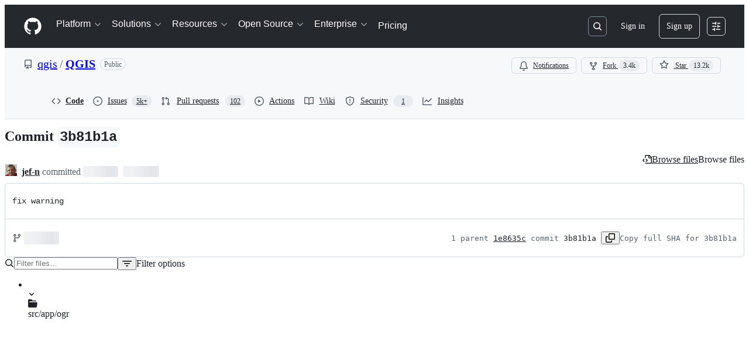

--- FILE ---
content_type: text/html; charset=utf-8
request_url: https://github.com/qgis/QGIS/commit/3b81b1a08531ec975a40dbb45c44d135ad387184
body_size: 51802
content:






<!DOCTYPE html>
<html
  lang="en"
  
  data-color-mode="auto" data-light-theme="light" data-dark-theme="dark"
  data-a11y-animated-images="system" data-a11y-link-underlines="true"
  
  >




  <head>
    <meta charset="utf-8">
  <link rel="dns-prefetch" href="https://github.githubassets.com">
  <link rel="dns-prefetch" href="https://avatars.githubusercontent.com">
  <link rel="dns-prefetch" href="https://github-cloud.s3.amazonaws.com">
  <link rel="dns-prefetch" href="https://user-images.githubusercontent.com/">
  <link rel="preconnect" href="https://github.githubassets.com" crossorigin>
  <link rel="preconnect" href="https://avatars.githubusercontent.com">

  


  <link crossorigin="anonymous" media="all" rel="stylesheet" href="https://github.githubassets.com/assets/light-dac525bbd821.css" /><link crossorigin="anonymous" media="all" rel="stylesheet" href="https://github.githubassets.com/assets/light_high_contrast-56ccf4057897.css" /><link crossorigin="anonymous" media="all" rel="stylesheet" href="https://github.githubassets.com/assets/dark-784387e86ac0.css" /><link crossorigin="anonymous" media="all" rel="stylesheet" href="https://github.githubassets.com/assets/dark_high_contrast-79bd5fd84a86.css" /><link data-color-theme="light" crossorigin="anonymous" media="all" rel="stylesheet" data-href="https://github.githubassets.com/assets/light-dac525bbd821.css" /><link data-color-theme="light_high_contrast" crossorigin="anonymous" media="all" rel="stylesheet" data-href="https://github.githubassets.com/assets/light_high_contrast-56ccf4057897.css" /><link data-color-theme="light_colorblind" crossorigin="anonymous" media="all" rel="stylesheet" data-href="https://github.githubassets.com/assets/light_colorblind-0e24752a7d2b.css" /><link data-color-theme="light_colorblind_high_contrast" crossorigin="anonymous" media="all" rel="stylesheet" data-href="https://github.githubassets.com/assets/light_colorblind_high_contrast-412af2517363.css" /><link data-color-theme="light_tritanopia" crossorigin="anonymous" media="all" rel="stylesheet" data-href="https://github.githubassets.com/assets/light_tritanopia-6186e83663dc.css" /><link data-color-theme="light_tritanopia_high_contrast" crossorigin="anonymous" media="all" rel="stylesheet" data-href="https://github.githubassets.com/assets/light_tritanopia_high_contrast-9d33c7aea2e7.css" /><link data-color-theme="dark" crossorigin="anonymous" media="all" rel="stylesheet" data-href="https://github.githubassets.com/assets/dark-784387e86ac0.css" /><link data-color-theme="dark_high_contrast" crossorigin="anonymous" media="all" rel="stylesheet" data-href="https://github.githubassets.com/assets/dark_high_contrast-79bd5fd84a86.css" /><link data-color-theme="dark_colorblind" crossorigin="anonymous" media="all" rel="stylesheet" data-href="https://github.githubassets.com/assets/dark_colorblind-75db11311555.css" /><link data-color-theme="dark_colorblind_high_contrast" crossorigin="anonymous" media="all" rel="stylesheet" data-href="https://github.githubassets.com/assets/dark_colorblind_high_contrast-f2c1045899a2.css" /><link data-color-theme="dark_tritanopia" crossorigin="anonymous" media="all" rel="stylesheet" data-href="https://github.githubassets.com/assets/dark_tritanopia-f46d293c6ff3.css" /><link data-color-theme="dark_tritanopia_high_contrast" crossorigin="anonymous" media="all" rel="stylesheet" data-href="https://github.githubassets.com/assets/dark_tritanopia_high_contrast-e4b5684db29d.css" /><link data-color-theme="dark_dimmed" crossorigin="anonymous" media="all" rel="stylesheet" data-href="https://github.githubassets.com/assets/dark_dimmed-72c58078e707.css" /><link data-color-theme="dark_dimmed_high_contrast" crossorigin="anonymous" media="all" rel="stylesheet" data-href="https://github.githubassets.com/assets/dark_dimmed_high_contrast-956cb5dfcb85.css" />

  <style type="text/css">
    :root {
      --tab-size-preference: 4;
    }

    pre, code {
      tab-size: var(--tab-size-preference);
    }
  </style>

    <link crossorigin="anonymous" media="all" rel="stylesheet" href="https://github.githubassets.com/assets/primer-primitives-c37d781e2da5.css" />
    <link crossorigin="anonymous" media="all" rel="stylesheet" href="https://github.githubassets.com/assets/primer-dc3bfaf4b78e.css" />
    <link crossorigin="anonymous" media="all" rel="stylesheet" href="https://github.githubassets.com/assets/global-14019852d837.css" />
    <link crossorigin="anonymous" media="all" rel="stylesheet" href="https://github.githubassets.com/assets/github-6d0965b43add.css" />
  <link crossorigin="anonymous" media="all" rel="stylesheet" href="https://github.githubassets.com/assets/repository-5d735668c600.css" />
<link crossorigin="anonymous" media="all" rel="stylesheet" href="https://github.githubassets.com/assets/code-f0247a8b45d0.css" />

  

  <script type="application/json" id="client-env">{"locale":"en","featureFlags":["a11y_status_checks_ruleset","action_yml_language_service","actions_custom_images_public_preview_visibility","actions_custom_images_storage_billing_ui_visibility","actions_enable_snapshot_keyword","actions_image_version_event","actions_workflow_language_service","alternate_user_config_repo","api_insights_show_missing_data_banner","arianotify_comprehensive_migration","codespaces_prebuild_region_target_update","coding_agent_model_selection","contentful_lp_footnotes","copilot_3p_agent_hovercards","copilot_agent_sessions_alive_updates","copilot_agent_task_list_v2","copilot_agent_tasks_btn_code_nav","copilot_agent_tasks_btn_code_view","copilot_agent_tasks_btn_code_view_lines","copilot_agent_tasks_btn_repo","copilot_api_agentic_issue_marshal_yaml","copilot_chat_agents_empty_state","copilot_chat_attach_multiple_images","copilot_chat_clear_model_selection_for_default_change","copilot_chat_file_redirect","copilot_chat_input_commands","copilot_chat_opening_thread_switch","copilot_chat_reduce_quota_checks","copilot_chat_search_bar_redirect","copilot_chat_selection_attachments","copilot_chat_vision_in_claude","copilot_chat_vision_preview_gate","copilot_coding_agent_task_response","copilot_custom_copilots","copilot_custom_copilots_feature_preview","copilot_duplicate_thread","copilot_extensions_hide_in_dotcom_chat","copilot_extensions_removal_on_marketplace","copilot_features_raycast_logo","copilot_file_block_ref_matching","copilot_ftp_hyperspace_upgrade_prompt","copilot_icebreakers_experiment_dashboard","copilot_icebreakers_experiment_hyperspace","copilot_immersive_job_result_preview","copilot_immersive_structured_model_picker","copilot_immersive_task_hyperlinking","copilot_immersive_task_within_chat_thread","copilot_org_policy_page_focus_mode","copilot_redirect_header_button_to_agents","copilot_repo_tasks_pagination","copilot_security_alert_assignee_options","copilot_share_active_subthread","copilot_spaces_ga","copilot_spaces_individual_policies_ga","copilot_spaces_public_access_to_user_owned_spaces","copilot_spark_empty_state","copilot_spark_handle_nil_friendly_name","copilot_stable_conversation_view","copilot_swe_agent_progress_commands","copilot_swe_agent_use_subagents","copilot_unconfigured_is_inherited","custom_properties_split_properties_editing_page","dashboard_lists_max_age_filter","dashboard_universe_2025_feedback_dialog","dom_node_counts","enterprise_ai_controls","failbot_ignore_503_for_anonymous_users","failbot_report_error_react_apps_on_page","flex_cta_groups_mvp","global_nav_react","global_nav_react_feature_preview","hyperspace_2025_logged_out_batch_1","initial_per_page_pagination_updates","issue_fields_compact_view","issue_fields_global_search","issue_fields_report_usage","issue_fields_timeline_events","issues_cache_operation_timeout","issues_cca_assign_actor_with_agent","issues_expanded_file_types","issues_lazy_load_comment_box_suggestions","issues_preheating_dependency_issues","issues_preheating_issue_row","issues_preheating_memex","issues_preheating_parent_issue","issues_preheating_secondary","issues_preheating_sub_issues","issues_preheating_timeline_issues","issues_react_bots_timeline_pagination","issues_react_chrome_container_query_fix","issues_react_client_side_caching_analytics","issues_react_client_side_caching_cb","issues_react_extended_preheat_analytics","issues_react_prohibit_title_fallback","issues_react_safari_scroll_preservation","issues_react_turbo_cache_navigation","issues_react_use_turbo_for_cross_repo_navigation","issues_report_sidebar_interactions","lifecycle_label_name_updates","marketing_pages_search_explore_provider","memex_default_issue_create_repository","memex_display_button_config_menu","memex_grouped_by_edit_route","memex_live_update_hovercard","memex_mwl_filter_field_delimiter","mission_control_retry_on_401","mission_control_use_body_html","open_agent_session_in_vscode_insiders","open_agent_session_in_vscode_stable","primer_react_css_has_selector_perf","projects_assignee_max_limit","prs_conversations_react_split","pull_request_files_changed_opt_out_notice","pull_request_files_virtualization_containment","react_compiler_sso","react_quality_profiling","repos_insights_remove_new_url","ruleset_deletion_confirmation","sample_network_conn_type","site_calculator_actions_2025","site_features_copilot_universe","site_homepage_collaborate_video","spark_prompt_secret_scanning","spark_server_connection_status","swe_agent_member_requests","viewscreen_sandbox","webp_support","workbench_store_readonly"],"copilotApiOverrideUrl":"https://api.githubcopilot.com"}</script>
<script crossorigin="anonymous" type="application/javascript" src="https://github.githubassets.com/assets/high-contrast-cookie-ff2c933fbe48.js"></script>
<script crossorigin="anonymous" type="application/javascript" src="https://github.githubassets.com/assets/wp-runtime-5d66d90f505a.js" defer="defer"></script>
<script crossorigin="anonymous" type="application/javascript" src="https://github.githubassets.com/assets/6488-de87864e6818.js" defer="defer"></script>
<script crossorigin="anonymous" type="application/javascript" src="https://github.githubassets.com/assets/78298-e2b301acbc0e.js" defer="defer"></script>
<script crossorigin="anonymous" type="application/javascript" src="https://github.githubassets.com/assets/82075-fd36cf520df4.js" defer="defer"></script>
<script crossorigin="anonymous" type="application/javascript" src="https://github.githubassets.com/assets/environment-112a4ebf88e5.js" defer="defer"></script>
<script crossorigin="anonymous" type="application/javascript" src="https://github.githubassets.com/assets/97068-2c8e697c6e8c.js" defer="defer"></script>
<script crossorigin="anonymous" type="application/javascript" src="https://github.githubassets.com/assets/43784-4652ae97a661.js" defer="defer"></script>
<script crossorigin="anonymous" type="application/javascript" src="https://github.githubassets.com/assets/4712-6fc930a63a4b.js" defer="defer"></script>
<script crossorigin="anonymous" type="application/javascript" src="https://github.githubassets.com/assets/81028-4fa90b716172.js" defer="defer"></script>
<script crossorigin="anonymous" type="application/javascript" src="https://github.githubassets.com/assets/19681-202bbe56ef4b.js" defer="defer"></script>
<script crossorigin="anonymous" type="application/javascript" src="https://github.githubassets.com/assets/91853-448038d8f9ef.js" defer="defer"></script>
<script crossorigin="anonymous" type="application/javascript" src="https://github.githubassets.com/assets/78143-31968346cf4c.js" defer="defer"></script>
<script crossorigin="anonymous" type="application/javascript" src="https://github.githubassets.com/assets/3042-7283ffbedc16.js" defer="defer"></script>
<script crossorigin="anonymous" type="application/javascript" src="https://github.githubassets.com/assets/github-elements-240aabf54900.js" defer="defer"></script>
<script crossorigin="anonymous" type="application/javascript" src="https://github.githubassets.com/assets/element-registry-ac1125eb5184.js" defer="defer"></script>
<script crossorigin="anonymous" type="application/javascript" src="https://github.githubassets.com/assets/react-core-b53e33f6993e.js" defer="defer"></script>
<script crossorigin="anonymous" type="application/javascript" src="https://github.githubassets.com/assets/react-lib-b492ee0e2c35.js" defer="defer"></script>
<script crossorigin="anonymous" type="application/javascript" src="https://github.githubassets.com/assets/90780-1a0f3d593ff0.js" defer="defer"></script>
<script crossorigin="anonymous" type="application/javascript" src="https://github.githubassets.com/assets/28546-ee41c9313871.js" defer="defer"></script>
<script crossorigin="anonymous" type="application/javascript" src="https://github.githubassets.com/assets/17688-a9e16fb5ed13.js" defer="defer"></script>
<script crossorigin="anonymous" type="application/javascript" src="https://github.githubassets.com/assets/83770-6a1bfa7835b0.js" defer="defer"></script>
<script crossorigin="anonymous" type="application/javascript" src="https://github.githubassets.com/assets/70191-36bdeb9f5eb6.js" defer="defer"></script>
<script crossorigin="anonymous" type="application/javascript" src="https://github.githubassets.com/assets/7332-5ea4ccf72018.js" defer="defer"></script>
<script crossorigin="anonymous" type="application/javascript" src="https://github.githubassets.com/assets/66721-c03c0d8e4fbe.js" defer="defer"></script>
<script crossorigin="anonymous" type="application/javascript" src="https://github.githubassets.com/assets/89708-97b7bb596019.js" defer="defer"></script>
<script crossorigin="anonymous" type="application/javascript" src="https://github.githubassets.com/assets/51519-4c722a90505b.js" defer="defer"></script>
<script crossorigin="anonymous" type="application/javascript" src="https://github.githubassets.com/assets/62941-d0673322b306.js" defer="defer"></script>
<script crossorigin="anonymous" type="application/javascript" src="https://github.githubassets.com/assets/47101-1f98514a2352.js" defer="defer"></script>
<script crossorigin="anonymous" type="application/javascript" src="https://github.githubassets.com/assets/96384-94f4e11ad43a.js" defer="defer"></script>
<script crossorigin="anonymous" type="application/javascript" src="https://github.githubassets.com/assets/19718-d0f8ae59f160.js" defer="defer"></script>
<script crossorigin="anonymous" type="application/javascript" src="https://github.githubassets.com/assets/behaviors-a5f266d529cf.js" defer="defer"></script>
<script crossorigin="anonymous" type="application/javascript" src="https://github.githubassets.com/assets/37911-8ca53539e04e.js" defer="defer"></script>
<script crossorigin="anonymous" type="application/javascript" src="https://github.githubassets.com/assets/notifications-global-09b60cb040de.js" defer="defer"></script>
<script crossorigin="anonymous" type="application/javascript" src="https://github.githubassets.com/assets/32162-4f6809bc210b.js" defer="defer"></script>
<script crossorigin="anonymous" type="application/javascript" src="https://github.githubassets.com/assets/50170-e702810dc9f9.js" defer="defer"></script>
<script crossorigin="anonymous" type="application/javascript" src="https://github.githubassets.com/assets/70894-2ee6449e21d6.js" defer="defer"></script>
<script crossorigin="anonymous" type="application/javascript" src="https://github.githubassets.com/assets/90787-9c76db2bc97d.js" defer="defer"></script>
<script crossorigin="anonymous" type="application/javascript" src="https://github.githubassets.com/assets/55526-cc4799be07b0.js" defer="defer"></script>
<script crossorigin="anonymous" type="application/javascript" src="https://github.githubassets.com/assets/diffs-0b8b09b6120e.js" defer="defer"></script>
  
  <script crossorigin="anonymous" type="application/javascript" src="https://github.githubassets.com/assets/primer-react-461f94d12ce0.js" defer="defer"></script>
<script crossorigin="anonymous" type="application/javascript" src="https://github.githubassets.com/assets/octicons-react-a215e6ee021a.js" defer="defer"></script>
<script crossorigin="anonymous" type="application/javascript" src="https://github.githubassets.com/assets/31475-2b0a1453a474.js" defer="defer"></script>
<script crossorigin="anonymous" type="application/javascript" src="https://github.githubassets.com/assets/40746-9d8f02df7f67.js" defer="defer"></script>
<script crossorigin="anonymous" type="application/javascript" src="https://github.githubassets.com/assets/40799-3861f5a0c503.js" defer="defer"></script>
<script crossorigin="anonymous" type="application/javascript" src="https://github.githubassets.com/assets/30587-8ee8ce5d4e19.js" defer="defer"></script>
<script crossorigin="anonymous" type="application/javascript" src="https://github.githubassets.com/assets/99418-9d4961969e0d.js" defer="defer"></script>
<script crossorigin="anonymous" type="application/javascript" src="https://github.githubassets.com/assets/72471-29a70f0e5076.js" defer="defer"></script>
<script crossorigin="anonymous" type="application/javascript" src="https://github.githubassets.com/assets/55229-566f8feccfd6.js" defer="defer"></script>
<script crossorigin="anonymous" type="application/javascript" src="https://github.githubassets.com/assets/95768-6ebf46d0e6e7.js" defer="defer"></script>
<script crossorigin="anonymous" type="application/javascript" src="https://github.githubassets.com/assets/33915-05ba9b3edc31.js" defer="defer"></script>
<script crossorigin="anonymous" type="application/javascript" src="https://github.githubassets.com/assets/51220-1830aac4fd9d.js" defer="defer"></script>
<script crossorigin="anonymous" type="application/javascript" src="https://github.githubassets.com/assets/62469-7063f8c06f17.js" defer="defer"></script>
<script crossorigin="anonymous" type="application/javascript" src="https://github.githubassets.com/assets/40420-35fe8a8a8f6e.js" defer="defer"></script>
<script crossorigin="anonymous" type="application/javascript" src="https://github.githubassets.com/assets/67602-b6c420946f9c.js" defer="defer"></script>
<script crossorigin="anonymous" type="application/javascript" src="https://github.githubassets.com/assets/26744-863875e3115b.js" defer="defer"></script>
<script crossorigin="anonymous" type="application/javascript" src="https://github.githubassets.com/assets/57026-d062b09b7206.js" defer="defer"></script>
<script crossorigin="anonymous" type="application/javascript" src="https://github.githubassets.com/assets/18312-eae0b7b61115.js" defer="defer"></script>
<script crossorigin="anonymous" type="application/javascript" src="https://github.githubassets.com/assets/24774-d8e1865f3223.js" defer="defer"></script>
<script crossorigin="anonymous" type="application/javascript" src="https://github.githubassets.com/assets/95767-c092be5e63c2.js" defer="defer"></script>
<script crossorigin="anonymous" type="application/javascript" src="https://github.githubassets.com/assets/50517-abffb7e27c7a.js" defer="defer"></script>
<script crossorigin="anonymous" type="application/javascript" src="https://github.githubassets.com/assets/69950-26d3caaf29a7.js" defer="defer"></script>
<script crossorigin="anonymous" type="application/javascript" src="https://github.githubassets.com/assets/59672-c55aa6ed78ac.js" defer="defer"></script>
<script crossorigin="anonymous" type="application/javascript" src="https://github.githubassets.com/assets/83494-50f96c46f27e.js" defer="defer"></script>
<script crossorigin="anonymous" type="application/javascript" src="https://github.githubassets.com/assets/36683-561d7d488689.js" defer="defer"></script>
<script crossorigin="anonymous" type="application/javascript" src="https://github.githubassets.com/assets/40771-6fa9d2ffc997.js" defer="defer"></script>
<script crossorigin="anonymous" type="application/javascript" src="https://github.githubassets.com/assets/87670-4733e4d8a70a.js" defer="defer"></script>
<script crossorigin="anonymous" type="application/javascript" src="https://github.githubassets.com/assets/66990-2a28ec0d1b5a.js" defer="defer"></script>
<script crossorigin="anonymous" type="application/javascript" src="https://github.githubassets.com/assets/29665-1d34baf5b8ee.js" defer="defer"></script>
<script crossorigin="anonymous" type="application/javascript" src="https://github.githubassets.com/assets/4817-04011b02de2f.js" defer="defer"></script>
<script crossorigin="anonymous" type="application/javascript" src="https://github.githubassets.com/assets/91232-d9c662851160.js" defer="defer"></script>
<script crossorigin="anonymous" type="application/javascript" src="https://github.githubassets.com/assets/37294-181446c9d1a4.js" defer="defer"></script>
<script crossorigin="anonymous" type="application/javascript" src="https://github.githubassets.com/assets/2635-da2f03b2ad14.js" defer="defer"></script>
<script crossorigin="anonymous" type="application/javascript" src="https://github.githubassets.com/assets/30721-27ba96f42b01.js" defer="defer"></script>
<script crossorigin="anonymous" type="application/javascript" src="https://github.githubassets.com/assets/99808-82ea480038ad.js" defer="defer"></script>
<script crossorigin="anonymous" type="application/javascript" src="https://github.githubassets.com/assets/52302-04a62ee8ef91.js" defer="defer"></script>
<script crossorigin="anonymous" type="application/javascript" src="https://github.githubassets.com/assets/81171-e49c56326cba.js" defer="defer"></script>
<script crossorigin="anonymous" type="application/javascript" src="https://github.githubassets.com/assets/67071-ce73664672d1.js" defer="defer"></script>
<script crossorigin="anonymous" type="application/javascript" src="https://github.githubassets.com/assets/22116-ee6d23c0a1f6.js" defer="defer"></script>
<script crossorigin="anonymous" type="application/javascript" src="https://github.githubassets.com/assets/41165-fdffcfcd632a.js" defer="defer"></script>
<script crossorigin="anonymous" type="application/javascript" src="https://github.githubassets.com/assets/14589-2e63e120996b.js" defer="defer"></script>
<script crossorigin="anonymous" type="application/javascript" src="https://github.githubassets.com/assets/6623-0822648f6b5a.js" defer="defer"></script>
<script crossorigin="anonymous" type="application/javascript" src="https://github.githubassets.com/assets/41461-c2404906d7ed.js" defer="defer"></script>
<script crossorigin="anonymous" type="application/javascript" src="https://github.githubassets.com/assets/44185-ee8cad5884c1.js" defer="defer"></script>
<script crossorigin="anonymous" type="application/javascript" src="https://github.githubassets.com/assets/60932-e6d837d4a7ed.js" defer="defer"></script>
<script crossorigin="anonymous" type="application/javascript" src="https://github.githubassets.com/assets/37749-bbc3b4fb4056.js" defer="defer"></script>
<script crossorigin="anonymous" type="application/javascript" src="https://github.githubassets.com/assets/commits-2a47561446d0.js" defer="defer"></script>
<link crossorigin="anonymous" media="all" rel="stylesheet" href="https://github.githubassets.com/assets/primer-react.6a4e463ad5a8e12f2ec9.module.css" />
<link crossorigin="anonymous" media="all" rel="stylesheet" href="https://github.githubassets.com/assets/41165.816a10c4beb4ebeadc72.module.css" />
<link crossorigin="anonymous" media="all" rel="stylesheet" href="https://github.githubassets.com/assets/commits.3b290411875ac9b5ad91.module.css" />

  <script crossorigin="anonymous" type="application/javascript" src="https://github.githubassets.com/assets/45982-9e8f2935bf50.js" defer="defer"></script>
<script crossorigin="anonymous" type="application/javascript" src="https://github.githubassets.com/assets/notifications-subscriptions-menu-6cd7e63626f6.js" defer="defer"></script>
<link crossorigin="anonymous" media="all" rel="stylesheet" href="https://github.githubassets.com/assets/primer-react.6a4e463ad5a8e12f2ec9.module.css" />
<link crossorigin="anonymous" media="all" rel="stylesheet" href="https://github.githubassets.com/assets/notifications-subscriptions-menu.933100a30c03fd4e8ae4.module.css" />


  <title>fix warning · qgis/QGIS@3b81b1a · GitHub</title>



  <meta name="route-pattern" content="/:user_id/:repository/commit/:name(/*path)" data-turbo-transient>
  <meta name="route-controller" content="commit" data-turbo-transient>
  <meta name="route-action" content="show" data-turbo-transient>
  <meta name="fetch-nonce" content="v2:c76492ca-7f97-0151-0f39-3dc89d695089">

    
  <meta name="current-catalog-service-hash" content="f3abb0cc802f3d7b95fc8762b94bdcb13bf39634c40c357301c4aa1d67a256fb">


  <meta name="request-id" content="E0EA:1D0058:5189BC:6E6F5A:6977C7B8" data-pjax-transient="true"/><meta name="html-safe-nonce" content="5f5e101f4698f204ea20313601c71696dadf1d76510a584a554a98e024f04199" data-pjax-transient="true"/><meta name="visitor-payload" content="eyJyZWZlcnJlciI6IiIsInJlcXVlc3RfaWQiOiJFMEVBOjFEMDA1ODo1MTg5QkM6NkU2RjVBOjY5NzdDN0I4IiwidmlzaXRvcl9pZCI6IjM5MzAyMjQ5MDk2MjI5NTM5MTIiLCJyZWdpb25fZWRnZSI6ImlhZCIsInJlZ2lvbl9yZW5kZXIiOiJpYWQifQ==" data-pjax-transient="true"/><meta name="visitor-hmac" content="a9055c7a391b61292672d6557c5cc7e0f1bcc46d072f4bd7e81d12d3b86c3eef" data-pjax-transient="true"/>


    <meta name="hovercard-subject-tag" content="repository:1690480" data-turbo-transient>


  <meta name="github-keyboard-shortcuts" content="repository,commits,copilot" data-turbo-transient="true" />
  

  <meta name="selected-link" value="repo_commits" data-turbo-transient>
  <link rel="assets" href="https://github.githubassets.com/">

    <meta name="google-site-verification" content="Apib7-x98H0j5cPqHWwSMm6dNU4GmODRoqxLiDzdx9I">

<meta name="octolytics-url" content="https://collector.github.com/github/collect" />

  <meta name="analytics-location" content="/&lt;user-name&gt;/&lt;repo-name&gt;/commit/show" data-turbo-transient="true" />

  




    <meta name="user-login" content="">

  

    <meta name="viewport" content="width=device-width">

    

      <meta name="description" content="QGIS is a free, open source, cross platform (lin/win/mac) geographical information system (GIS) - fix warning · qgis/QGIS@3b81b1a">

      <link rel="search" type="application/opensearchdescription+xml" href="/opensearch.xml" title="GitHub">

    <link rel="fluid-icon" href="https://github.com/fluidicon.png" title="GitHub">
    <meta property="fb:app_id" content="1401488693436528">
    <meta name="apple-itunes-app" content="app-id=1477376905, app-argument=https://github.com/qgis/QGIS/commit/3b81b1a08531ec975a40dbb45c44d135ad387184" />

      <meta name="twitter:image" content="https://opengraph.githubassets.com/c82ef6676351dc261e542f2ab8a1ebdf8eeb3c0c7458451c3cf86197a5d3eeed/qgis/QGIS/commit/3b81b1a08531ec975a40dbb45c44d135ad387184" /><meta name="twitter:site" content="@github" /><meta name="twitter:card" content="summary_large_image" /><meta name="twitter:title" content="fix warning · qgis/QGIS@3b81b1a" /><meta name="twitter:description" content="" />
  <meta property="og:image" content="https://opengraph.githubassets.com/c82ef6676351dc261e542f2ab8a1ebdf8eeb3c0c7458451c3cf86197a5d3eeed/qgis/QGIS/commit/3b81b1a08531ec975a40dbb45c44d135ad387184" /><meta property="og:image:width" content="1200" /><meta property="og:image:height" content="600" /><meta property="og:site_name" content="GitHub" /><meta property="og:type" content="object" /><meta property="og:title" content="fix warning · qgis/QGIS@3b81b1a" /><meta property="og:url" content="/qgis/QGIS/commit/3b81b1a08531ec975a40dbb45c44d135ad387184" /><meta property="og:updated_time" content="1386320839" />
  




      <meta name="hostname" content="github.com">



        <meta name="expected-hostname" content="github.com">


  <meta http-equiv="x-pjax-version" content="c0b27b7e287db4818007c95f1695594f8163ff746450d729939e687ae0fae7f5" data-turbo-track="reload">
  <meta http-equiv="x-pjax-csp-version" content="21a43568025709b66240454fc92d4f09335a96863f8ab1c46b4a07f6a5b67102" data-turbo-track="reload">
  <meta http-equiv="x-pjax-css-version" content="11db81fa29d9c0cc06e1edce1a65a9d290233af282800834cf371831e6dfea11" data-turbo-track="reload">
  <meta http-equiv="x-pjax-js-version" content="173f8c2eae2e017de550dd28a9ea88ad5c1e52c70df7ea05bcd820330b3b2fec" data-turbo-track="reload">

  <meta name="turbo-cache-control" content="no-preview" data-turbo-transient="">

      <meta name="turbo-cache-control" content="no-cache" data-turbo-transient>

    <meta data-hydrostats="publish">

  <meta name="go-import" content="github.com/qgis/QGIS git https://github.com/qgis/QGIS.git">

  <meta name="octolytics-dimension-user_id" content="483444" /><meta name="octolytics-dimension-user_login" content="qgis" /><meta name="octolytics-dimension-repository_id" content="1690480" /><meta name="octolytics-dimension-repository_nwo" content="qgis/QGIS" /><meta name="octolytics-dimension-repository_public" content="true" /><meta name="octolytics-dimension-repository_is_fork" content="false" /><meta name="octolytics-dimension-repository_network_root_id" content="1690480" /><meta name="octolytics-dimension-repository_network_root_nwo" content="qgis/QGIS" />



      <meta name="robots" content="noindex, nofollow" />


    <meta name="turbo-body-classes" content="logged-out env-production page-responsive">
  <meta name="disable-turbo" content="false">


  <meta name="browser-stats-url" content="https://api.github.com/_private/browser/stats">

  <meta name="browser-errors-url" content="https://api.github.com/_private/browser/errors">

  <meta name="release" content="7b19554cad55a536fac18eeedb416dd87c37b1f5">
  <meta name="ui-target" content="full">

  <link rel="mask-icon" href="https://github.githubassets.com/assets/pinned-octocat-093da3e6fa40.svg" color="#000000">
  <link rel="alternate icon" class="js-site-favicon" type="image/png" href="https://github.githubassets.com/favicons/favicon.png">
  <link rel="icon" class="js-site-favicon" type="image/svg+xml" href="https://github.githubassets.com/favicons/favicon.svg" data-base-href="https://github.githubassets.com/favicons/favicon">

<meta name="theme-color" content="#1e2327">
<meta name="color-scheme" content="light dark" />


  <link rel="manifest" href="/manifest.json" crossOrigin="use-credentials">

  </head>

  <body class="logged-out env-production page-responsive" style="word-wrap: break-word;" >
    <div data-turbo-body class="logged-out env-production page-responsive" style="word-wrap: break-word;" >
      <div id="__primerPortalRoot__" role="region" style="z-index: 1000; position: absolute; width: 100%;" data-turbo-permanent></div>
      



    <div class="position-relative header-wrapper js-header-wrapper ">
      <a href="#start-of-content" data-skip-target-assigned="false" class="px-2 py-4 color-bg-accent-emphasis color-fg-on-emphasis show-on-focus js-skip-to-content">Skip to content</a>

      <span data-view-component="true" class="progress-pjax-loader Progress position-fixed width-full">
    <span style="width: 0%;" data-view-component="true" class="Progress-item progress-pjax-loader-bar left-0 top-0 color-bg-accent-emphasis"></span>
</span>      
      
      <link crossorigin="anonymous" media="all" rel="stylesheet" href="https://github.githubassets.com/assets/primer-react.6a4e463ad5a8e12f2ec9.module.css" />
<link crossorigin="anonymous" media="all" rel="stylesheet" href="https://github.githubassets.com/assets/keyboard-shortcuts-dialog.29aaeaafa90f007c6f61.module.css" />

<react-partial
  partial-name="keyboard-shortcuts-dialog"
  data-ssr="false"
  data-attempted-ssr="false"
  data-react-profiling="true"
>
  
  <script type="application/json" data-target="react-partial.embeddedData">{"props":{"docsUrl":"https://docs.github.com/get-started/accessibility/keyboard-shortcuts"}}</script>
  <div data-target="react-partial.reactRoot"></div>
</react-partial>





      

          

              
<script crossorigin="anonymous" type="application/javascript" src="https://github.githubassets.com/assets/43862-5c4df3ba1119.js" defer="defer"></script>
<script crossorigin="anonymous" type="application/javascript" src="https://github.githubassets.com/assets/85110-ca17891043af.js" defer="defer"></script>
<script crossorigin="anonymous" type="application/javascript" src="https://github.githubassets.com/assets/sessions-dc7eea68d186.js" defer="defer"></script>

<style>
  /* Override primer focus outline color for marketing header dropdown links for better contrast */
  [data-color-mode="light"] .HeaderMenu-dropdown-link:focus-visible,
  [data-color-mode="light"] .HeaderMenu-trailing-link a:focus-visible {
    outline-color: var(--color-accent-fg);
  }
</style>

<header class="HeaderMktg header-logged-out js-details-container js-header Details f4 py-3" role="banner" data-is-top="true" data-color-mode=auto data-light-theme=light data-dark-theme=dark>
  <h2 class="sr-only">Navigation Menu</h2>

  <button type="button" class="HeaderMktg-backdrop d-lg-none border-0 position-fixed top-0 left-0 width-full height-full js-details-target" aria-label="Toggle navigation">
    <span class="d-none">Toggle navigation</span>
  </button>

  <div class="d-flex flex-column flex-lg-row flex-items-center px-3 px-md-4 px-lg-5 height-full position-relative z-1">
    <div class="d-flex flex-justify-between flex-items-center width-full width-lg-auto">
      <div class="flex-1">
        <button aria-label="Toggle navigation" aria-expanded="false" type="button" data-view-component="true" class="js-details-target js-nav-padding-recalculate js-header-menu-toggle Button--link Button--medium Button d-lg-none color-fg-inherit p-1">  <span class="Button-content">
    <span class="Button-label"><div class="HeaderMenu-toggle-bar rounded my-1"></div>
            <div class="HeaderMenu-toggle-bar rounded my-1"></div>
            <div class="HeaderMenu-toggle-bar rounded my-1"></div></span>
  </span>
</button>
      </div>

      <a class="mr-lg-3 color-fg-inherit flex-order-2 js-prevent-focus-on-mobile-nav"
        href="/"
        aria-label="Homepage"
        data-analytics-event="{&quot;category&quot;:&quot;Marketing nav&quot;,&quot;action&quot;:&quot;click to go to homepage&quot;,&quot;label&quot;:&quot;ref_page:Marketing;ref_cta:Logomark;ref_loc:Header&quot;}">
        <svg height="32" aria-hidden="true" viewBox="0 0 24 24" version="1.1" width="32" data-view-component="true" class="octicon octicon-mark-github">
    <path d="M12 1C5.923 1 1 5.923 1 12c0 4.867 3.149 8.979 7.521 10.436.55.096.756-.233.756-.522 0-.262-.013-1.128-.013-2.049-2.764.509-3.479-.674-3.699-1.292-.124-.317-.66-1.293-1.127-1.554-.385-.207-.936-.715-.014-.729.866-.014 1.485.797 1.691 1.128.99 1.663 2.571 1.196 3.204.907.096-.715.385-1.196.701-1.471-2.448-.275-5.005-1.224-5.005-5.432 0-1.196.426-2.186 1.128-2.956-.111-.275-.496-1.402.11-2.915 0 0 .921-.288 3.024 1.128a10.193 10.193 0 0 1 2.75-.371c.936 0 1.871.123 2.75.371 2.104-1.43 3.025-1.128 3.025-1.128.605 1.513.221 2.64.111 2.915.701.77 1.127 1.747 1.127 2.956 0 4.222-2.571 5.157-5.019 5.432.399.344.743 1.004.743 2.035 0 1.471-.014 2.654-.014 3.025 0 .289.206.632.756.522C19.851 20.979 23 16.854 23 12c0-6.077-4.922-11-11-11Z"></path>
</svg>
      </a>

      <div class="d-flex flex-1 flex-order-2 text-right d-lg-none gap-2 flex-justify-end">
          <a
            href="/login?return_to=https%3A%2F%2Fgithub.com%2Fqgis%2FQGIS%2Fcommit%2F3b81b1a08531ec975a40dbb45c44d135ad387184"
            class="HeaderMenu-link HeaderMenu-button d-inline-flex f5 no-underline border color-border-default rounded-2 px-2 py-1 color-fg-inherit js-prevent-focus-on-mobile-nav"
            data-hydro-click="{&quot;event_type&quot;:&quot;authentication.click&quot;,&quot;payload&quot;:{&quot;location_in_page&quot;:&quot;site header menu&quot;,&quot;repository_id&quot;:null,&quot;auth_type&quot;:&quot;SIGN_UP&quot;,&quot;originating_url&quot;:&quot;https://github.com/qgis/QGIS/commit/3b81b1a08531ec975a40dbb45c44d135ad387184&quot;,&quot;user_id&quot;:null}}" data-hydro-click-hmac="117a906d11796132c8bab254493f24888e79bbfaeb92d7034fff53d371f6d3b3"
            data-analytics-event="{&quot;category&quot;:&quot;Marketing nav&quot;,&quot;action&quot;:&quot;click to Sign in&quot;,&quot;label&quot;:&quot;ref_page:Marketing;ref_cta:Sign in;ref_loc:Header&quot;}"
          >
            Sign in
          </a>
              <div class="AppHeader-appearanceSettings">
    <react-partial-anchor>
      <button data-target="react-partial-anchor.anchor" id="icon-button-3b04c46e-9804-4ace-b63d-e16f41695b63" aria-labelledby="tooltip-b3437e09-8449-48fc-b4dc-6dae88ee423d" type="button" disabled="disabled" data-view-component="true" class="Button Button--iconOnly Button--invisible Button--medium AppHeader-button HeaderMenu-link border cursor-wait">  <svg aria-hidden="true" height="16" viewBox="0 0 16 16" version="1.1" width="16" data-view-component="true" class="octicon octicon-sliders Button-visual">
    <path d="M15 2.75a.75.75 0 0 1-.75.75h-4a.75.75 0 0 1 0-1.5h4a.75.75 0 0 1 .75.75Zm-8.5.75v1.25a.75.75 0 0 0 1.5 0v-4a.75.75 0 0 0-1.5 0V2H1.75a.75.75 0 0 0 0 1.5H6.5Zm1.25 5.25a.75.75 0 0 0 0-1.5h-6a.75.75 0 0 0 0 1.5h6ZM15 8a.75.75 0 0 1-.75.75H11.5V10a.75.75 0 1 1-1.5 0V6a.75.75 0 0 1 1.5 0v1.25h2.75A.75.75 0 0 1 15 8Zm-9 5.25v-2a.75.75 0 0 0-1.5 0v1.25H1.75a.75.75 0 0 0 0 1.5H4.5v1.25a.75.75 0 0 0 1.5 0v-2Zm9 0a.75.75 0 0 1-.75.75h-6a.75.75 0 0 1 0-1.5h6a.75.75 0 0 1 .75.75Z"></path>
</svg>
</button><tool-tip id="tooltip-b3437e09-8449-48fc-b4dc-6dae88ee423d" for="icon-button-3b04c46e-9804-4ace-b63d-e16f41695b63" popover="manual" data-direction="s" data-type="label" data-view-component="true" class="sr-only position-absolute">Appearance settings</tool-tip>

      <template data-target="react-partial-anchor.template">
        <link crossorigin="anonymous" media="all" rel="stylesheet" href="https://github.githubassets.com/assets/primer-react.6a4e463ad5a8e12f2ec9.module.css" />
<link crossorigin="anonymous" media="all" rel="stylesheet" href="https://github.githubassets.com/assets/appearance-settings.753d458774a2f782559b.module.css" />

<react-partial
  partial-name="appearance-settings"
  data-ssr="false"
  data-attempted-ssr="false"
  data-react-profiling="true"
>
  
  <script type="application/json" data-target="react-partial.embeddedData">{"props":{}}</script>
  <div data-target="react-partial.reactRoot"></div>
</react-partial>


      </template>
    </react-partial-anchor>
  </div>

      </div>
    </div>


    <div class="HeaderMenu js-header-menu height-fit position-lg-relative d-lg-flex flex-column flex-auto top-0">
      <div class="HeaderMenu-wrapper d-flex flex-column flex-self-start flex-lg-row flex-auto rounded rounded-lg-0">
            <link crossorigin="anonymous" media="all" rel="stylesheet" href="https://github.githubassets.com/assets/primer-react.6a4e463ad5a8e12f2ec9.module.css" />
<link crossorigin="anonymous" media="all" rel="stylesheet" href="https://github.githubassets.com/assets/marketing-navigation.2a752a3c708bb38a3035.module.css" />

<react-partial
  partial-name="marketing-navigation"
  data-ssr="true"
  data-attempted-ssr="true"
  data-react-profiling="true"
>
  
  <script type="application/json" data-target="react-partial.embeddedData">{"props":{"should_use_dotcom_links":true}}</script>
  <div data-target="react-partial.reactRoot"><nav class="MarketingNavigation-module__nav--jA9Zq" aria-label="Global"><ul class="MarketingNavigation-module__list--r_vr2"><li><div class="NavDropdown-module__container--bmXM2 js-details-container js-header-menu-item"><button type="button" class="NavDropdown-module__button--Hq9UR js-details-target" aria-expanded="false">Platform<svg aria-hidden="true" focusable="false" class="octicon octicon-chevron-right NavDropdown-module__buttonIcon--SR0Ke" viewBox="0 0 16 16" width="16" height="16" fill="currentColor" display="inline-block" overflow="visible" style="vertical-align:text-bottom"><path d="M6.22 3.22a.75.75 0 0 1 1.06 0l4.25 4.25a.75.75 0 0 1 0 1.06l-4.25 4.25a.751.751 0 0 1-1.042-.018.751.751 0 0 1-.018-1.042L9.94 8 6.22 4.28a.75.75 0 0 1 0-1.06Z"></path></svg></button><div class="NavDropdown-module__dropdown--Ig57Y"><ul class="NavDropdown-module__list--RwSSK"><li><div class="NavGroup-module__group--T925n"><span class="NavGroup-module__title--TdKyz">AI CODE CREATION</span><ul class="NavGroup-module__list--M8eGv"><li><a href="https://github.com/features/copilot" data-analytics-event="{&quot;action&quot;:&quot;github_copilot&quot;,&quot;tag&quot;:&quot;link&quot;,&quot;context&quot;:&quot;platform&quot;,&quot;location&quot;:&quot;navbar&quot;,&quot;label&quot;:&quot;github_copilot_link_platform_navbar&quot;}" class="NavLink-module__link--n48VB"><div class="NavLink-module__text--SdWkb"><svg aria-hidden="true" focusable="false" class="octicon octicon-copilot NavLink-module__icon--h0sw7" viewBox="0 0 24 24" width="24" height="24" fill="currentColor" display="inline-block" overflow="visible" style="vertical-align:text-bottom"><path d="M23.922 16.992c-.861 1.495-5.859 5.023-11.922 5.023-6.063 0-11.061-3.528-11.922-5.023A.641.641 0 0 1 0 16.736v-2.869a.841.841 0 0 1 .053-.22c.372-.935 1.347-2.292 2.605-2.656.167-.429.414-1.055.644-1.517a10.195 10.195 0 0 1-.052-1.086c0-1.331.282-2.499 1.132-3.368.397-.406.89-.717 1.474-.952 1.399-1.136 3.392-2.093 6.122-2.093 2.731 0 4.767.957 6.166 2.093.584.235 1.077.546 1.474.952.85.869 1.132 2.037 1.132 3.368 0 .368-.014.733-.052 1.086.23.462.477 1.088.644 1.517 1.258.364 2.233 1.721 2.605 2.656a.832.832 0 0 1 .053.22v2.869a.641.641 0 0 1-.078.256ZM12.172 11h-.344a4.323 4.323 0 0 1-.355.508C10.703 12.455 9.555 13 7.965 13c-1.725 0-2.989-.359-3.782-1.259a2.005 2.005 0 0 1-.085-.104L4 11.741v6.585c1.435.779 4.514 2.179 8 2.179 3.486 0 6.565-1.4 8-2.179v-6.585l-.098-.104s-.033.045-.085.104c-.793.9-2.057 1.259-3.782 1.259-1.59 0-2.738-.545-3.508-1.492a4.323 4.323 0 0 1-.355-.508h-.016.016Zm.641-2.935c.136 1.057.403 1.913.878 2.497.442.544 1.134.938 2.344.938 1.573 0 2.292-.337 2.657-.751.384-.435.558-1.15.558-2.361 0-1.14-.243-1.847-.705-2.319-.477-.488-1.319-.862-2.824-1.025-1.487-.161-2.192.138-2.533.529-.269.307-.437.808-.438 1.578v.021c0 .265.021.562.063.893Zm-1.626 0c.042-.331.063-.628.063-.894v-.02c-.001-.77-.169-1.271-.438-1.578-.341-.391-1.046-.69-2.533-.529-1.505.163-2.347.537-2.824 1.025-.462.472-.705 1.179-.705 2.319 0 1.211.175 1.926.558 2.361.365.414 1.084.751 2.657.751 1.21 0 1.902-.394 2.344-.938.475-.584.742-1.44.878-2.497Z"></path><path d="M14.5 14.25a1 1 0 0 1 1 1v2a1 1 0 0 1-2 0v-2a1 1 0 0 1 1-1Zm-5 0a1 1 0 0 1 1 1v2a1 1 0 0 1-2 0v-2a1 1 0 0 1 1-1Z"></path></svg><span class="NavLink-module__title--xw3ok">GitHub Copilot</span><span class="NavLink-module__subtitle--qC15H">Write better code with AI</span></div></a></li><li><a href="https://github.com/features/spark" data-analytics-event="{&quot;action&quot;:&quot;github_spark&quot;,&quot;tag&quot;:&quot;link&quot;,&quot;context&quot;:&quot;platform&quot;,&quot;location&quot;:&quot;navbar&quot;,&quot;label&quot;:&quot;github_spark_link_platform_navbar&quot;}" class="NavLink-module__link--n48VB"><div class="NavLink-module__text--SdWkb"><svg aria-hidden="true" focusable="false" class="octicon octicon-sparkle-fill NavLink-module__icon--h0sw7" viewBox="0 0 24 24" width="24" height="24" fill="currentColor" display="inline-block" overflow="visible" style="vertical-align:text-bottom"><path d="M11.296 1.924c.24-.656 1.168-.656 1.408 0l.717 1.958a11.25 11.25 0 0 0 6.697 6.697l1.958.717c.657.24.657 1.168 0 1.408l-1.958.717a11.25 11.25 0 0 0-6.697 6.697l-.717 1.958c-.24.657-1.168.657-1.408 0l-.717-1.958a11.25 11.25 0 0 0-6.697-6.697l-1.958-.717c-.656-.24-.656-1.168 0-1.408l1.958-.717a11.25 11.25 0 0 0 6.697-6.697l.717-1.958Z"></path></svg><span class="NavLink-module__title--xw3ok">GitHub Spark</span><span class="NavLink-module__subtitle--qC15H">Build and deploy intelligent apps</span></div></a></li><li><a href="https://github.com/features/models" data-analytics-event="{&quot;action&quot;:&quot;github_models&quot;,&quot;tag&quot;:&quot;link&quot;,&quot;context&quot;:&quot;platform&quot;,&quot;location&quot;:&quot;navbar&quot;,&quot;label&quot;:&quot;github_models_link_platform_navbar&quot;}" class="NavLink-module__link--n48VB"><div class="NavLink-module__text--SdWkb"><svg aria-hidden="true" focusable="false" class="octicon octicon-ai-model NavLink-module__icon--h0sw7" viewBox="0 0 24 24" width="24" height="24" fill="currentColor" display="inline-block" overflow="visible" style="vertical-align:text-bottom"><path d="M19.375 8.5a3.25 3.25 0 1 1-3.163 4h-3a3.252 3.252 0 0 1-4.443 2.509L7.214 17.76a3.25 3.25 0 1 1-1.342-.674l1.672-2.957A3.238 3.238 0 0 1 6.75 12c0-.907.371-1.727.97-2.316L6.117 6.846A3.253 3.253 0 0 1 1.875 3.75a3.25 3.25 0 1 1 5.526 2.32l1.603 2.836A3.25 3.25 0 0 1 13.093 11h3.119a3.252 3.252 0 0 1 3.163-2.5ZM10 10.25a1.75 1.75 0 1 0-.001 3.499A1.75 1.75 0 0 0 10 10.25ZM5.125 2a1.75 1.75 0 1 0 0 3.5 1.75 1.75 0 0 0 0-3.5Zm12.5 9.75a1.75 1.75 0 1 0 3.5 0 1.75 1.75 0 0 0-3.5 0Zm-14.25 8.5a1.75 1.75 0 1 0 3.501-.001 1.75 1.75 0 0 0-3.501.001Z"></path></svg><span class="NavLink-module__title--xw3ok">GitHub Models</span><span class="NavLink-module__subtitle--qC15H">Manage and compare prompts</span></div></a></li><li><a href="https://github.com/mcp" data-analytics-event="{&quot;action&quot;:&quot;mcp_registry&quot;,&quot;tag&quot;:&quot;link&quot;,&quot;context&quot;:&quot;platform&quot;,&quot;location&quot;:&quot;navbar&quot;,&quot;label&quot;:&quot;mcp_registry_link_platform_navbar&quot;}" class="NavLink-module__link--n48VB"><div class="NavLink-module__text--SdWkb"><svg aria-hidden="true" focusable="false" class="octicon octicon-mcp NavLink-module__icon--h0sw7" viewBox="0 0 24 24" width="24" height="24" fill="currentColor" display="inline-block" overflow="visible" style="vertical-align:text-bottom"><path d="M9.795 1.694a4.287 4.287 0 0 1 6.061 0 4.28 4.28 0 0 1 1.181 3.819 4.282 4.282 0 0 1 3.819 1.181 4.287 4.287 0 0 1 0 6.061l-6.793 6.793a.249.249 0 0 0 0 .353l2.617 2.618a.75.75 0 1 1-1.061 1.061l-2.617-2.618a1.75 1.75 0 0 1 0-2.475l6.793-6.793a2.785 2.785 0 1 0-3.939-3.939l-5.9 5.9a.734.734 0 0 1-.249.165.749.749 0 0 1-.812-1.225l5.9-5.901a2.785 2.785 0 1 0-3.939-3.939L2.931 10.68A.75.75 0 1 1 1.87 9.619l7.925-7.925Z"></path><path d="M12.42 4.069a.752.752 0 0 1 1.061 0 .752.752 0 0 1 0 1.061L7.33 11.28a2.788 2.788 0 0 0 0 3.94 2.788 2.788 0 0 0 3.94 0l6.15-6.151a.752.752 0 0 1 1.061 0 .752.752 0 0 1 0 1.061l-6.151 6.15a4.285 4.285 0 1 1-6.06-6.06l6.15-6.151Z"></path></svg><span class="NavLink-module__title--xw3ok">MCP Registry<sup class="NavLink-module__label--MrIhm">New</sup></span><span class="NavLink-module__subtitle--qC15H">Integrate external tools</span></div></a></li></ul></div></li><li><div class="NavGroup-module__group--T925n"><span class="NavGroup-module__title--TdKyz">DEVELOPER WORKFLOWS</span><ul class="NavGroup-module__list--M8eGv"><li><a href="https://github.com/features/actions" data-analytics-event="{&quot;action&quot;:&quot;actions&quot;,&quot;tag&quot;:&quot;link&quot;,&quot;context&quot;:&quot;platform&quot;,&quot;location&quot;:&quot;navbar&quot;,&quot;label&quot;:&quot;actions_link_platform_navbar&quot;}" class="NavLink-module__link--n48VB"><div class="NavLink-module__text--SdWkb"><svg aria-hidden="true" focusable="false" class="octicon octicon-workflow NavLink-module__icon--h0sw7" viewBox="0 0 24 24" width="24" height="24" fill="currentColor" display="inline-block" overflow="visible" style="vertical-align:text-bottom"><path d="M1 3a2 2 0 0 1 2-2h6.5a2 2 0 0 1 2 2v6.5a2 2 0 0 1-2 2H7v4.063C7 16.355 7.644 17 8.438 17H12.5v-2.5a2 2 0 0 1 2-2H21a2 2 0 0 1 2 2V21a2 2 0 0 1-2 2h-6.5a2 2 0 0 1-2-2v-2.5H8.437A2.939 2.939 0 0 1 5.5 15.562V11.5H3a2 2 0 0 1-2-2Zm2-.5a.5.5 0 0 0-.5.5v6.5a.5.5 0 0 0 .5.5h6.5a.5.5 0 0 0 .5-.5V3a.5.5 0 0 0-.5-.5ZM14.5 14a.5.5 0 0 0-.5.5V21a.5.5 0 0 0 .5.5H21a.5.5 0 0 0 .5-.5v-6.5a.5.5 0 0 0-.5-.5Z"></path></svg><span class="NavLink-module__title--xw3ok">Actions</span><span class="NavLink-module__subtitle--qC15H">Automate any workflow</span></div></a></li><li><a href="https://github.com/features/codespaces" data-analytics-event="{&quot;action&quot;:&quot;codespaces&quot;,&quot;tag&quot;:&quot;link&quot;,&quot;context&quot;:&quot;platform&quot;,&quot;location&quot;:&quot;navbar&quot;,&quot;label&quot;:&quot;codespaces_link_platform_navbar&quot;}" class="NavLink-module__link--n48VB"><div class="NavLink-module__text--SdWkb"><svg aria-hidden="true" focusable="false" class="octicon octicon-codespaces NavLink-module__icon--h0sw7" viewBox="0 0 24 24" width="24" height="24" fill="currentColor" display="inline-block" overflow="visible" style="vertical-align:text-bottom"><path d="M3.5 3.75C3.5 2.784 4.284 2 5.25 2h13.5c.966 0 1.75.784 1.75 1.75v7.5A1.75 1.75 0 0 1 18.75 13H5.25a1.75 1.75 0 0 1-1.75-1.75Zm-2 12c0-.966.784-1.75 1.75-1.75h17.5c.966 0 1.75.784 1.75 1.75v4a1.75 1.75 0 0 1-1.75 1.75H3.25a1.75 1.75 0 0 1-1.75-1.75ZM5.25 3.5a.25.25 0 0 0-.25.25v7.5c0 .138.112.25.25.25h13.5a.25.25 0 0 0 .25-.25v-7.5a.25.25 0 0 0-.25-.25Zm-2 12a.25.25 0 0 0-.25.25v4c0 .138.112.25.25.25h17.5a.25.25 0 0 0 .25-.25v-4a.25.25 0 0 0-.25-.25Z"></path><path d="M10 17.75a.75.75 0 0 1 .75-.75h6.5a.75.75 0 0 1 0 1.5h-6.5a.75.75 0 0 1-.75-.75Zm-4 0a.75.75 0 0 1 .75-.75h.5a.75.75 0 0 1 0 1.5h-.5a.75.75 0 0 1-.75-.75Z"></path></svg><span class="NavLink-module__title--xw3ok">Codespaces</span><span class="NavLink-module__subtitle--qC15H">Instant dev environments</span></div></a></li><li><a href="https://github.com/features/issues" data-analytics-event="{&quot;action&quot;:&quot;issues&quot;,&quot;tag&quot;:&quot;link&quot;,&quot;context&quot;:&quot;platform&quot;,&quot;location&quot;:&quot;navbar&quot;,&quot;label&quot;:&quot;issues_link_platform_navbar&quot;}" class="NavLink-module__link--n48VB"><div class="NavLink-module__text--SdWkb"><svg aria-hidden="true" focusable="false" class="octicon octicon-issue-opened NavLink-module__icon--h0sw7" viewBox="0 0 24 24" width="24" height="24" fill="currentColor" display="inline-block" overflow="visible" style="vertical-align:text-bottom"><path d="M12 1c6.075 0 11 4.925 11 11s-4.925 11-11 11S1 18.075 1 12 5.925 1 12 1ZM2.5 12a9.5 9.5 0 0 0 9.5 9.5 9.5 9.5 0 0 0 9.5-9.5A9.5 9.5 0 0 0 12 2.5 9.5 9.5 0 0 0 2.5 12Zm9.5 2a2 2 0 1 1-.001-3.999A2 2 0 0 1 12 14Z"></path></svg><span class="NavLink-module__title--xw3ok">Issues</span><span class="NavLink-module__subtitle--qC15H">Plan and track work</span></div></a></li><li><a href="https://github.com/features/code-review" data-analytics-event="{&quot;action&quot;:&quot;code_review&quot;,&quot;tag&quot;:&quot;link&quot;,&quot;context&quot;:&quot;platform&quot;,&quot;location&quot;:&quot;navbar&quot;,&quot;label&quot;:&quot;code_review_link_platform_navbar&quot;}" class="NavLink-module__link--n48VB"><div class="NavLink-module__text--SdWkb"><svg aria-hidden="true" focusable="false" class="octicon octicon-code NavLink-module__icon--h0sw7" viewBox="0 0 24 24" width="24" height="24" fill="currentColor" display="inline-block" overflow="visible" style="vertical-align:text-bottom"><path d="M15.22 4.97a.75.75 0 0 1 1.06 0l6.5 6.5a.75.75 0 0 1 0 1.06l-6.5 6.5a.749.749 0 0 1-1.275-.326.749.749 0 0 1 .215-.734L21.19 12l-5.97-5.97a.75.75 0 0 1 0-1.06Zm-6.44 0a.75.75 0 0 1 0 1.06L2.81 12l5.97 5.97a.749.749 0 0 1-.326 1.275.749.749 0 0 1-.734-.215l-6.5-6.5a.75.75 0 0 1 0-1.06l6.5-6.5a.75.75 0 0 1 1.06 0Z"></path></svg><span class="NavLink-module__title--xw3ok">Code Review</span><span class="NavLink-module__subtitle--qC15H">Manage code changes</span></div></a></li></ul></div></li><li><div class="NavGroup-module__group--T925n"><span class="NavGroup-module__title--TdKyz">APPLICATION SECURITY</span><ul class="NavGroup-module__list--M8eGv"><li><a href="https://github.com/security/advanced-security" data-analytics-event="{&quot;action&quot;:&quot;github_advanced_security&quot;,&quot;tag&quot;:&quot;link&quot;,&quot;context&quot;:&quot;platform&quot;,&quot;location&quot;:&quot;navbar&quot;,&quot;label&quot;:&quot;github_advanced_security_link_platform_navbar&quot;}" class="NavLink-module__link--n48VB"><div class="NavLink-module__text--SdWkb"><svg aria-hidden="true" focusable="false" class="octicon octicon-shield-check NavLink-module__icon--h0sw7" viewBox="0 0 24 24" width="24" height="24" fill="currentColor" display="inline-block" overflow="visible" style="vertical-align:text-bottom"><path d="M16.53 9.78a.75.75 0 0 0-1.06-1.06L11 13.19l-1.97-1.97a.75.75 0 0 0-1.06 1.06l2.5 2.5a.75.75 0 0 0 1.06 0l5-5Z"></path><path d="m12.54.637 8.25 2.675A1.75 1.75 0 0 1 22 4.976V10c0 6.19-3.771 10.704-9.401 12.83a1.704 1.704 0 0 1-1.198 0C5.77 20.705 2 16.19 2 10V4.976c0-.758.489-1.43 1.21-1.664L11.46.637a1.748 1.748 0 0 1 1.08 0Zm-.617 1.426-8.25 2.676a.249.249 0 0 0-.173.237V10c0 5.46 3.28 9.483 8.43 11.426a.199.199 0 0 0 .14 0C17.22 19.483 20.5 15.461 20.5 10V4.976a.25.25 0 0 0-.173-.237l-8.25-2.676a.253.253 0 0 0-.154 0Z"></path></svg><span class="NavLink-module__title--xw3ok">GitHub Advanced Security</span><span class="NavLink-module__subtitle--qC15H">Find and fix vulnerabilities</span></div></a></li><li><a href="https://github.com/security/advanced-security/code-security" data-analytics-event="{&quot;action&quot;:&quot;code_security&quot;,&quot;tag&quot;:&quot;link&quot;,&quot;context&quot;:&quot;platform&quot;,&quot;location&quot;:&quot;navbar&quot;,&quot;label&quot;:&quot;code_security_link_platform_navbar&quot;}" class="NavLink-module__link--n48VB"><div class="NavLink-module__text--SdWkb"><svg aria-hidden="true" focusable="false" class="octicon octicon-code-square NavLink-module__icon--h0sw7" viewBox="0 0 24 24" width="24" height="24" fill="currentColor" display="inline-block" overflow="visible" style="vertical-align:text-bottom"><path d="M10.3 8.24a.75.75 0 0 1-.04 1.06L7.352 12l2.908 2.7a.75.75 0 1 1-1.02 1.1l-3.5-3.25a.75.75 0 0 1 0-1.1l3.5-3.25a.75.75 0 0 1 1.06.04Zm3.44 1.06a.75.75 0 1 1 1.02-1.1l3.5 3.25a.75.75 0 0 1 0 1.1l-3.5 3.25a.75.75 0 1 1-1.02-1.1l2.908-2.7-2.908-2.7Z"></path><path d="M2 3.75C2 2.784 2.784 2 3.75 2h16.5c.966 0 1.75.784 1.75 1.75v16.5A1.75 1.75 0 0 1 20.25 22H3.75A1.75 1.75 0 0 1 2 20.25Zm1.75-.25a.25.25 0 0 0-.25.25v16.5c0 .138.112.25.25.25h16.5a.25.25 0 0 0 .25-.25V3.75a.25.25 0 0 0-.25-.25Z"></path></svg><span class="NavLink-module__title--xw3ok">Code security</span><span class="NavLink-module__subtitle--qC15H">Secure your code as you build</span></div></a></li><li><a href="https://github.com/security/advanced-security/secret-protection" data-analytics-event="{&quot;action&quot;:&quot;secret_protection&quot;,&quot;tag&quot;:&quot;link&quot;,&quot;context&quot;:&quot;platform&quot;,&quot;location&quot;:&quot;navbar&quot;,&quot;label&quot;:&quot;secret_protection_link_platform_navbar&quot;}" class="NavLink-module__link--n48VB"><div class="NavLink-module__text--SdWkb"><svg aria-hidden="true" focusable="false" class="octicon octicon-lock NavLink-module__icon--h0sw7" viewBox="0 0 24 24" width="24" height="24" fill="currentColor" display="inline-block" overflow="visible" style="vertical-align:text-bottom"><path d="M6 9V7.25C6 3.845 8.503 1 12 1s6 2.845 6 6.25V9h.5a2.5 2.5 0 0 1 2.5 2.5v8a2.5 2.5 0 0 1-2.5 2.5h-13A2.5 2.5 0 0 1 3 19.5v-8A2.5 2.5 0 0 1 5.5 9Zm-1.5 2.5v8a1 1 0 0 0 1 1h13a1 1 0 0 0 1-1v-8a1 1 0 0 0-1-1h-13a1 1 0 0 0-1 1Zm3-4.25V9h9V7.25c0-2.67-1.922-4.75-4.5-4.75-2.578 0-4.5 2.08-4.5 4.75Z"></path></svg><span class="NavLink-module__title--xw3ok">Secret protection</span><span class="NavLink-module__subtitle--qC15H">Stop leaks before they start</span></div></a></li></ul></div></li><li><div class="NavGroup-module__group--T925n NavGroup-module__hasSeparator--AJeNz"><span class="NavGroup-module__title--TdKyz">EXPLORE</span><ul class="NavGroup-module__list--M8eGv"><li><a href="https://github.com/why-github" data-analytics-event="{&quot;action&quot;:&quot;why_github&quot;,&quot;tag&quot;:&quot;link&quot;,&quot;context&quot;:&quot;platform&quot;,&quot;location&quot;:&quot;navbar&quot;,&quot;label&quot;:&quot;why_github_link_platform_navbar&quot;}" class="NavLink-module__link--n48VB"><span class="NavLink-module__title--xw3ok">Why GitHub</span></a></li><li><a href="https://docs.github.com" data-analytics-event="{&quot;action&quot;:&quot;documentation&quot;,&quot;tag&quot;:&quot;link&quot;,&quot;context&quot;:&quot;platform&quot;,&quot;location&quot;:&quot;navbar&quot;,&quot;label&quot;:&quot;documentation_link_platform_navbar&quot;}" class="NavLink-module__link--n48VB" target="_blank" rel="noreferrer"><span class="NavLink-module__title--xw3ok">Documentation</span><svg aria-hidden="true" focusable="false" class="octicon octicon-link-external NavLink-module__externalIcon--JurQ9" viewBox="0 0 16 16" width="16" height="16" fill="currentColor" display="inline-block" overflow="visible" style="vertical-align:text-bottom"><path d="M3.75 2h3.5a.75.75 0 0 1 0 1.5h-3.5a.25.25 0 0 0-.25.25v8.5c0 .138.112.25.25.25h8.5a.25.25 0 0 0 .25-.25v-3.5a.75.75 0 0 1 1.5 0v3.5A1.75 1.75 0 0 1 12.25 14h-8.5A1.75 1.75 0 0 1 2 12.25v-8.5C2 2.784 2.784 2 3.75 2Zm6.854-1h4.146a.25.25 0 0 1 .25.25v4.146a.25.25 0 0 1-.427.177L13.03 4.03 9.28 7.78a.751.751 0 0 1-1.042-.018.751.751 0 0 1-.018-1.042l3.75-3.75-1.543-1.543A.25.25 0 0 1 10.604 1Z"></path></svg></a></li><li><a href="https://github.blog" data-analytics-event="{&quot;action&quot;:&quot;blog&quot;,&quot;tag&quot;:&quot;link&quot;,&quot;context&quot;:&quot;platform&quot;,&quot;location&quot;:&quot;navbar&quot;,&quot;label&quot;:&quot;blog_link_platform_navbar&quot;}" class="NavLink-module__link--n48VB" target="_blank" rel="noreferrer"><span class="NavLink-module__title--xw3ok">Blog</span><svg aria-hidden="true" focusable="false" class="octicon octicon-link-external NavLink-module__externalIcon--JurQ9" viewBox="0 0 16 16" width="16" height="16" fill="currentColor" display="inline-block" overflow="visible" style="vertical-align:text-bottom"><path d="M3.75 2h3.5a.75.75 0 0 1 0 1.5h-3.5a.25.25 0 0 0-.25.25v8.5c0 .138.112.25.25.25h8.5a.25.25 0 0 0 .25-.25v-3.5a.75.75 0 0 1 1.5 0v3.5A1.75 1.75 0 0 1 12.25 14h-8.5A1.75 1.75 0 0 1 2 12.25v-8.5C2 2.784 2.784 2 3.75 2Zm6.854-1h4.146a.25.25 0 0 1 .25.25v4.146a.25.25 0 0 1-.427.177L13.03 4.03 9.28 7.78a.751.751 0 0 1-1.042-.018.751.751 0 0 1-.018-1.042l3.75-3.75-1.543-1.543A.25.25 0 0 1 10.604 1Z"></path></svg></a></li><li><a href="https://github.blog/changelog" data-analytics-event="{&quot;action&quot;:&quot;changelog&quot;,&quot;tag&quot;:&quot;link&quot;,&quot;context&quot;:&quot;platform&quot;,&quot;location&quot;:&quot;navbar&quot;,&quot;label&quot;:&quot;changelog_link_platform_navbar&quot;}" class="NavLink-module__link--n48VB" target="_blank" rel="noreferrer"><span class="NavLink-module__title--xw3ok">Changelog</span><svg aria-hidden="true" focusable="false" class="octicon octicon-link-external NavLink-module__externalIcon--JurQ9" viewBox="0 0 16 16" width="16" height="16" fill="currentColor" display="inline-block" overflow="visible" style="vertical-align:text-bottom"><path d="M3.75 2h3.5a.75.75 0 0 1 0 1.5h-3.5a.25.25 0 0 0-.25.25v8.5c0 .138.112.25.25.25h8.5a.25.25 0 0 0 .25-.25v-3.5a.75.75 0 0 1 1.5 0v3.5A1.75 1.75 0 0 1 12.25 14h-8.5A1.75 1.75 0 0 1 2 12.25v-8.5C2 2.784 2.784 2 3.75 2Zm6.854-1h4.146a.25.25 0 0 1 .25.25v4.146a.25.25 0 0 1-.427.177L13.03 4.03 9.28 7.78a.751.751 0 0 1-1.042-.018.751.751 0 0 1-.018-1.042l3.75-3.75-1.543-1.543A.25.25 0 0 1 10.604 1Z"></path></svg></a></li><li><a href="https://github.com/marketplace" data-analytics-event="{&quot;action&quot;:&quot;marketplace&quot;,&quot;tag&quot;:&quot;link&quot;,&quot;context&quot;:&quot;platform&quot;,&quot;location&quot;:&quot;navbar&quot;,&quot;label&quot;:&quot;marketplace_link_platform_navbar&quot;}" class="NavLink-module__link--n48VB"><span class="NavLink-module__title--xw3ok">Marketplace</span></a></li></ul></div></li></ul><div class="NavDropdown-module__trailingLinkContainer--MNB5T"><a href="https://github.com/features" data-analytics-event="{&quot;action&quot;:&quot;view_all_features&quot;,&quot;tag&quot;:&quot;link&quot;,&quot;context&quot;:&quot;platform&quot;,&quot;location&quot;:&quot;navbar&quot;,&quot;label&quot;:&quot;view_all_features_link_platform_navbar&quot;}" class="NavLink-module__link--n48VB"><span class="NavLink-module__title--xw3ok">View all features</span><svg aria-hidden="true" focusable="false" class="octicon octicon-chevron-right NavLink-module__arrowIcon--g6Lip" viewBox="0 0 16 16" width="16" height="16" fill="currentColor" display="inline-block" overflow="visible" style="vertical-align:text-bottom"><path d="M6.22 3.22a.75.75 0 0 1 1.06 0l4.25 4.25a.75.75 0 0 1 0 1.06l-4.25 4.25a.751.751 0 0 1-1.042-.018.751.751 0 0 1-.018-1.042L9.94 8 6.22 4.28a.75.75 0 0 1 0-1.06Z"></path></svg></a></div></div></div></li><li><div class="NavDropdown-module__container--bmXM2 js-details-container js-header-menu-item"><button type="button" class="NavDropdown-module__button--Hq9UR js-details-target" aria-expanded="false">Solutions<svg aria-hidden="true" focusable="false" class="octicon octicon-chevron-right NavDropdown-module__buttonIcon--SR0Ke" viewBox="0 0 16 16" width="16" height="16" fill="currentColor" display="inline-block" overflow="visible" style="vertical-align:text-bottom"><path d="M6.22 3.22a.75.75 0 0 1 1.06 0l4.25 4.25a.75.75 0 0 1 0 1.06l-4.25 4.25a.751.751 0 0 1-1.042-.018.751.751 0 0 1-.018-1.042L9.94 8 6.22 4.28a.75.75 0 0 1 0-1.06Z"></path></svg></button><div class="NavDropdown-module__dropdown--Ig57Y"><ul class="NavDropdown-module__list--RwSSK"><li><div class="NavGroup-module__group--T925n"><span class="NavGroup-module__title--TdKyz">BY COMPANY SIZE</span><ul class="NavGroup-module__list--M8eGv"><li><a href="https://github.com/enterprise" data-analytics-event="{&quot;action&quot;:&quot;enterprises&quot;,&quot;tag&quot;:&quot;link&quot;,&quot;context&quot;:&quot;solutions&quot;,&quot;location&quot;:&quot;navbar&quot;,&quot;label&quot;:&quot;enterprises_link_solutions_navbar&quot;}" class="NavLink-module__link--n48VB"><span class="NavLink-module__title--xw3ok">Enterprises</span></a></li><li><a href="https://github.com/team" data-analytics-event="{&quot;action&quot;:&quot;small_and_medium_teams&quot;,&quot;tag&quot;:&quot;link&quot;,&quot;context&quot;:&quot;solutions&quot;,&quot;location&quot;:&quot;navbar&quot;,&quot;label&quot;:&quot;small_and_medium_teams_link_solutions_navbar&quot;}" class="NavLink-module__link--n48VB"><span class="NavLink-module__title--xw3ok">Small and medium teams</span></a></li><li><a href="https://github.com/enterprise/startups" data-analytics-event="{&quot;action&quot;:&quot;startups&quot;,&quot;tag&quot;:&quot;link&quot;,&quot;context&quot;:&quot;solutions&quot;,&quot;location&quot;:&quot;navbar&quot;,&quot;label&quot;:&quot;startups_link_solutions_navbar&quot;}" class="NavLink-module__link--n48VB"><span class="NavLink-module__title--xw3ok">Startups</span></a></li><li><a href="https://github.com/solutions/industry/nonprofits" data-analytics-event="{&quot;action&quot;:&quot;nonprofits&quot;,&quot;tag&quot;:&quot;link&quot;,&quot;context&quot;:&quot;solutions&quot;,&quot;location&quot;:&quot;navbar&quot;,&quot;label&quot;:&quot;nonprofits_link_solutions_navbar&quot;}" class="NavLink-module__link--n48VB"><span class="NavLink-module__title--xw3ok">Nonprofits</span></a></li></ul></div></li><li><div class="NavGroup-module__group--T925n"><span class="NavGroup-module__title--TdKyz">BY USE CASE</span><ul class="NavGroup-module__list--M8eGv"><li><a href="https://github.com/solutions/use-case/app-modernization" data-analytics-event="{&quot;action&quot;:&quot;app_modernization&quot;,&quot;tag&quot;:&quot;link&quot;,&quot;context&quot;:&quot;solutions&quot;,&quot;location&quot;:&quot;navbar&quot;,&quot;label&quot;:&quot;app_modernization_link_solutions_navbar&quot;}" class="NavLink-module__link--n48VB"><span class="NavLink-module__title--xw3ok">App Modernization</span></a></li><li><a href="https://github.com/solutions/use-case/devsecops" data-analytics-event="{&quot;action&quot;:&quot;devsecops&quot;,&quot;tag&quot;:&quot;link&quot;,&quot;context&quot;:&quot;solutions&quot;,&quot;location&quot;:&quot;navbar&quot;,&quot;label&quot;:&quot;devsecops_link_solutions_navbar&quot;}" class="NavLink-module__link--n48VB"><span class="NavLink-module__title--xw3ok">DevSecOps</span></a></li><li><a href="https://github.com/solutions/use-case/devops" data-analytics-event="{&quot;action&quot;:&quot;devops&quot;,&quot;tag&quot;:&quot;link&quot;,&quot;context&quot;:&quot;solutions&quot;,&quot;location&quot;:&quot;navbar&quot;,&quot;label&quot;:&quot;devops_link_solutions_navbar&quot;}" class="NavLink-module__link--n48VB"><span class="NavLink-module__title--xw3ok">DevOps</span></a></li><li><a href="https://github.com/solutions/use-case/ci-cd" data-analytics-event="{&quot;action&quot;:&quot;ci/cd&quot;,&quot;tag&quot;:&quot;link&quot;,&quot;context&quot;:&quot;solutions&quot;,&quot;location&quot;:&quot;navbar&quot;,&quot;label&quot;:&quot;ci/cd_link_solutions_navbar&quot;}" class="NavLink-module__link--n48VB"><span class="NavLink-module__title--xw3ok">CI/CD</span></a></li><li><a href="https://github.com/solutions/use-case" data-analytics-event="{&quot;action&quot;:&quot;view_all_use_cases&quot;,&quot;tag&quot;:&quot;link&quot;,&quot;context&quot;:&quot;solutions&quot;,&quot;location&quot;:&quot;navbar&quot;,&quot;label&quot;:&quot;view_all_use_cases_link_solutions_navbar&quot;}" class="NavLink-module__link--n48VB"><span class="NavLink-module__title--xw3ok">View all use cases</span><svg aria-hidden="true" focusable="false" class="octicon octicon-chevron-right NavLink-module__arrowIcon--g6Lip" viewBox="0 0 16 16" width="16" height="16" fill="currentColor" display="inline-block" overflow="visible" style="vertical-align:text-bottom"><path d="M6.22 3.22a.75.75 0 0 1 1.06 0l4.25 4.25a.75.75 0 0 1 0 1.06l-4.25 4.25a.751.751 0 0 1-1.042-.018.751.751 0 0 1-.018-1.042L9.94 8 6.22 4.28a.75.75 0 0 1 0-1.06Z"></path></svg></a></li></ul></div></li><li><div class="NavGroup-module__group--T925n"><span class="NavGroup-module__title--TdKyz">BY INDUSTRY</span><ul class="NavGroup-module__list--M8eGv"><li><a href="https://github.com/solutions/industry/healthcare" data-analytics-event="{&quot;action&quot;:&quot;healthcare&quot;,&quot;tag&quot;:&quot;link&quot;,&quot;context&quot;:&quot;solutions&quot;,&quot;location&quot;:&quot;navbar&quot;,&quot;label&quot;:&quot;healthcare_link_solutions_navbar&quot;}" class="NavLink-module__link--n48VB"><span class="NavLink-module__title--xw3ok">Healthcare</span></a></li><li><a href="https://github.com/solutions/industry/financial-services" data-analytics-event="{&quot;action&quot;:&quot;financial_services&quot;,&quot;tag&quot;:&quot;link&quot;,&quot;context&quot;:&quot;solutions&quot;,&quot;location&quot;:&quot;navbar&quot;,&quot;label&quot;:&quot;financial_services_link_solutions_navbar&quot;}" class="NavLink-module__link--n48VB"><span class="NavLink-module__title--xw3ok">Financial services</span></a></li><li><a href="https://github.com/solutions/industry/manufacturing" data-analytics-event="{&quot;action&quot;:&quot;manufacturing&quot;,&quot;tag&quot;:&quot;link&quot;,&quot;context&quot;:&quot;solutions&quot;,&quot;location&quot;:&quot;navbar&quot;,&quot;label&quot;:&quot;manufacturing_link_solutions_navbar&quot;}" class="NavLink-module__link--n48VB"><span class="NavLink-module__title--xw3ok">Manufacturing</span></a></li><li><a href="https://github.com/solutions/industry/government" data-analytics-event="{&quot;action&quot;:&quot;government&quot;,&quot;tag&quot;:&quot;link&quot;,&quot;context&quot;:&quot;solutions&quot;,&quot;location&quot;:&quot;navbar&quot;,&quot;label&quot;:&quot;government_link_solutions_navbar&quot;}" class="NavLink-module__link--n48VB"><span class="NavLink-module__title--xw3ok">Government</span></a></li><li><a href="https://github.com/solutions/industry" data-analytics-event="{&quot;action&quot;:&quot;view_all_industries&quot;,&quot;tag&quot;:&quot;link&quot;,&quot;context&quot;:&quot;solutions&quot;,&quot;location&quot;:&quot;navbar&quot;,&quot;label&quot;:&quot;view_all_industries_link_solutions_navbar&quot;}" class="NavLink-module__link--n48VB"><span class="NavLink-module__title--xw3ok">View all industries</span><svg aria-hidden="true" focusable="false" class="octicon octicon-chevron-right NavLink-module__arrowIcon--g6Lip" viewBox="0 0 16 16" width="16" height="16" fill="currentColor" display="inline-block" overflow="visible" style="vertical-align:text-bottom"><path d="M6.22 3.22a.75.75 0 0 1 1.06 0l4.25 4.25a.75.75 0 0 1 0 1.06l-4.25 4.25a.751.751 0 0 1-1.042-.018.751.751 0 0 1-.018-1.042L9.94 8 6.22 4.28a.75.75 0 0 1 0-1.06Z"></path></svg></a></li></ul></div></li></ul><div class="NavDropdown-module__trailingLinkContainer--MNB5T"><a href="https://github.com/solutions" data-analytics-event="{&quot;action&quot;:&quot;view_all_solutions&quot;,&quot;tag&quot;:&quot;link&quot;,&quot;context&quot;:&quot;solutions&quot;,&quot;location&quot;:&quot;navbar&quot;,&quot;label&quot;:&quot;view_all_solutions_link_solutions_navbar&quot;}" class="NavLink-module__link--n48VB"><span class="NavLink-module__title--xw3ok">View all solutions</span><svg aria-hidden="true" focusable="false" class="octicon octicon-chevron-right NavLink-module__arrowIcon--g6Lip" viewBox="0 0 16 16" width="16" height="16" fill="currentColor" display="inline-block" overflow="visible" style="vertical-align:text-bottom"><path d="M6.22 3.22a.75.75 0 0 1 1.06 0l4.25 4.25a.75.75 0 0 1 0 1.06l-4.25 4.25a.751.751 0 0 1-1.042-.018.751.751 0 0 1-.018-1.042L9.94 8 6.22 4.28a.75.75 0 0 1 0-1.06Z"></path></svg></a></div></div></div></li><li><div class="NavDropdown-module__container--bmXM2 js-details-container js-header-menu-item"><button type="button" class="NavDropdown-module__button--Hq9UR js-details-target" aria-expanded="false">Resources<svg aria-hidden="true" focusable="false" class="octicon octicon-chevron-right NavDropdown-module__buttonIcon--SR0Ke" viewBox="0 0 16 16" width="16" height="16" fill="currentColor" display="inline-block" overflow="visible" style="vertical-align:text-bottom"><path d="M6.22 3.22a.75.75 0 0 1 1.06 0l4.25 4.25a.75.75 0 0 1 0 1.06l-4.25 4.25a.751.751 0 0 1-1.042-.018.751.751 0 0 1-.018-1.042L9.94 8 6.22 4.28a.75.75 0 0 1 0-1.06Z"></path></svg></button><div class="NavDropdown-module__dropdown--Ig57Y"><ul class="NavDropdown-module__list--RwSSK"><li><div class="NavGroup-module__group--T925n"><span class="NavGroup-module__title--TdKyz">EXPLORE BY TOPIC</span><ul class="NavGroup-module__list--M8eGv"><li><a href="https://github.com/resources/articles?topic=ai" data-analytics-event="{&quot;action&quot;:&quot;ai&quot;,&quot;tag&quot;:&quot;link&quot;,&quot;context&quot;:&quot;resources&quot;,&quot;location&quot;:&quot;navbar&quot;,&quot;label&quot;:&quot;ai_link_resources_navbar&quot;}" class="NavLink-module__link--n48VB"><span class="NavLink-module__title--xw3ok">AI</span></a></li><li><a href="https://github.com/resources/articles?topic=software-development" data-analytics-event="{&quot;action&quot;:&quot;software_development&quot;,&quot;tag&quot;:&quot;link&quot;,&quot;context&quot;:&quot;resources&quot;,&quot;location&quot;:&quot;navbar&quot;,&quot;label&quot;:&quot;software_development_link_resources_navbar&quot;}" class="NavLink-module__link--n48VB"><span class="NavLink-module__title--xw3ok">Software Development</span></a></li><li><a href="https://github.com/resources/articles?topic=devops" data-analytics-event="{&quot;action&quot;:&quot;devops&quot;,&quot;tag&quot;:&quot;link&quot;,&quot;context&quot;:&quot;resources&quot;,&quot;location&quot;:&quot;navbar&quot;,&quot;label&quot;:&quot;devops_link_resources_navbar&quot;}" class="NavLink-module__link--n48VB"><span class="NavLink-module__title--xw3ok">DevOps</span></a></li><li><a href="https://github.com/resources/articles?topic=security" data-analytics-event="{&quot;action&quot;:&quot;security&quot;,&quot;tag&quot;:&quot;link&quot;,&quot;context&quot;:&quot;resources&quot;,&quot;location&quot;:&quot;navbar&quot;,&quot;label&quot;:&quot;security_link_resources_navbar&quot;}" class="NavLink-module__link--n48VB"><span class="NavLink-module__title--xw3ok">Security</span></a></li><li><a href="https://github.com/resources/articles" data-analytics-event="{&quot;action&quot;:&quot;view_all_topics&quot;,&quot;tag&quot;:&quot;link&quot;,&quot;context&quot;:&quot;resources&quot;,&quot;location&quot;:&quot;navbar&quot;,&quot;label&quot;:&quot;view_all_topics_link_resources_navbar&quot;}" class="NavLink-module__link--n48VB"><span class="NavLink-module__title--xw3ok">View all topics</span><svg aria-hidden="true" focusable="false" class="octicon octicon-chevron-right NavLink-module__arrowIcon--g6Lip" viewBox="0 0 16 16" width="16" height="16" fill="currentColor" display="inline-block" overflow="visible" style="vertical-align:text-bottom"><path d="M6.22 3.22a.75.75 0 0 1 1.06 0l4.25 4.25a.75.75 0 0 1 0 1.06l-4.25 4.25a.751.751 0 0 1-1.042-.018.751.751 0 0 1-.018-1.042L9.94 8 6.22 4.28a.75.75 0 0 1 0-1.06Z"></path></svg></a></li></ul></div></li><li><div class="NavGroup-module__group--T925n"><span class="NavGroup-module__title--TdKyz">EXPLORE BY TYPE</span><ul class="NavGroup-module__list--M8eGv"><li><a href="https://github.com/customer-stories" data-analytics-event="{&quot;action&quot;:&quot;customer_stories&quot;,&quot;tag&quot;:&quot;link&quot;,&quot;context&quot;:&quot;resources&quot;,&quot;location&quot;:&quot;navbar&quot;,&quot;label&quot;:&quot;customer_stories_link_resources_navbar&quot;}" class="NavLink-module__link--n48VB"><span class="NavLink-module__title--xw3ok">Customer stories</span></a></li><li><a href="https://github.com/resources/events" data-analytics-event="{&quot;action&quot;:&quot;events__webinars&quot;,&quot;tag&quot;:&quot;link&quot;,&quot;context&quot;:&quot;resources&quot;,&quot;location&quot;:&quot;navbar&quot;,&quot;label&quot;:&quot;events__webinars_link_resources_navbar&quot;}" class="NavLink-module__link--n48VB"><span class="NavLink-module__title--xw3ok">Events &amp; webinars</span></a></li><li><a href="https://github.com/resources/whitepapers" data-analytics-event="{&quot;action&quot;:&quot;ebooks__reports&quot;,&quot;tag&quot;:&quot;link&quot;,&quot;context&quot;:&quot;resources&quot;,&quot;location&quot;:&quot;navbar&quot;,&quot;label&quot;:&quot;ebooks__reports_link_resources_navbar&quot;}" class="NavLink-module__link--n48VB"><span class="NavLink-module__title--xw3ok">Ebooks &amp; reports</span></a></li><li><a href="https://github.com/solutions/executive-insights" data-analytics-event="{&quot;action&quot;:&quot;business_insights&quot;,&quot;tag&quot;:&quot;link&quot;,&quot;context&quot;:&quot;resources&quot;,&quot;location&quot;:&quot;navbar&quot;,&quot;label&quot;:&quot;business_insights_link_resources_navbar&quot;}" class="NavLink-module__link--n48VB"><span class="NavLink-module__title--xw3ok">Business insights</span></a></li><li><a href="https://skills.github.com" data-analytics-event="{&quot;action&quot;:&quot;github_skills&quot;,&quot;tag&quot;:&quot;link&quot;,&quot;context&quot;:&quot;resources&quot;,&quot;location&quot;:&quot;navbar&quot;,&quot;label&quot;:&quot;github_skills_link_resources_navbar&quot;}" class="NavLink-module__link--n48VB" target="_blank" rel="noreferrer"><span class="NavLink-module__title--xw3ok">GitHub Skills</span><svg aria-hidden="true" focusable="false" class="octicon octicon-link-external NavLink-module__externalIcon--JurQ9" viewBox="0 0 16 16" width="16" height="16" fill="currentColor" display="inline-block" overflow="visible" style="vertical-align:text-bottom"><path d="M3.75 2h3.5a.75.75 0 0 1 0 1.5h-3.5a.25.25 0 0 0-.25.25v8.5c0 .138.112.25.25.25h8.5a.25.25 0 0 0 .25-.25v-3.5a.75.75 0 0 1 1.5 0v3.5A1.75 1.75 0 0 1 12.25 14h-8.5A1.75 1.75 0 0 1 2 12.25v-8.5C2 2.784 2.784 2 3.75 2Zm6.854-1h4.146a.25.25 0 0 1 .25.25v4.146a.25.25 0 0 1-.427.177L13.03 4.03 9.28 7.78a.751.751 0 0 1-1.042-.018.751.751 0 0 1-.018-1.042l3.75-3.75-1.543-1.543A.25.25 0 0 1 10.604 1Z"></path></svg></a></li></ul></div></li><li><div class="NavGroup-module__group--T925n"><span class="NavGroup-module__title--TdKyz">SUPPORT &amp; SERVICES</span><ul class="NavGroup-module__list--M8eGv"><li><a href="https://docs.github.com" data-analytics-event="{&quot;action&quot;:&quot;documentation&quot;,&quot;tag&quot;:&quot;link&quot;,&quot;context&quot;:&quot;resources&quot;,&quot;location&quot;:&quot;navbar&quot;,&quot;label&quot;:&quot;documentation_link_resources_navbar&quot;}" class="NavLink-module__link--n48VB" target="_blank" rel="noreferrer"><span class="NavLink-module__title--xw3ok">Documentation</span><svg aria-hidden="true" focusable="false" class="octicon octicon-link-external NavLink-module__externalIcon--JurQ9" viewBox="0 0 16 16" width="16" height="16" fill="currentColor" display="inline-block" overflow="visible" style="vertical-align:text-bottom"><path d="M3.75 2h3.5a.75.75 0 0 1 0 1.5h-3.5a.25.25 0 0 0-.25.25v8.5c0 .138.112.25.25.25h8.5a.25.25 0 0 0 .25-.25v-3.5a.75.75 0 0 1 1.5 0v3.5A1.75 1.75 0 0 1 12.25 14h-8.5A1.75 1.75 0 0 1 2 12.25v-8.5C2 2.784 2.784 2 3.75 2Zm6.854-1h4.146a.25.25 0 0 1 .25.25v4.146a.25.25 0 0 1-.427.177L13.03 4.03 9.28 7.78a.751.751 0 0 1-1.042-.018.751.751 0 0 1-.018-1.042l3.75-3.75-1.543-1.543A.25.25 0 0 1 10.604 1Z"></path></svg></a></li><li><a href="https://support.github.com" data-analytics-event="{&quot;action&quot;:&quot;customer_support&quot;,&quot;tag&quot;:&quot;link&quot;,&quot;context&quot;:&quot;resources&quot;,&quot;location&quot;:&quot;navbar&quot;,&quot;label&quot;:&quot;customer_support_link_resources_navbar&quot;}" class="NavLink-module__link--n48VB" target="_blank" rel="noreferrer"><span class="NavLink-module__title--xw3ok">Customer support</span><svg aria-hidden="true" focusable="false" class="octicon octicon-link-external NavLink-module__externalIcon--JurQ9" viewBox="0 0 16 16" width="16" height="16" fill="currentColor" display="inline-block" overflow="visible" style="vertical-align:text-bottom"><path d="M3.75 2h3.5a.75.75 0 0 1 0 1.5h-3.5a.25.25 0 0 0-.25.25v8.5c0 .138.112.25.25.25h8.5a.25.25 0 0 0 .25-.25v-3.5a.75.75 0 0 1 1.5 0v3.5A1.75 1.75 0 0 1 12.25 14h-8.5A1.75 1.75 0 0 1 2 12.25v-8.5C2 2.784 2.784 2 3.75 2Zm6.854-1h4.146a.25.25 0 0 1 .25.25v4.146a.25.25 0 0 1-.427.177L13.03 4.03 9.28 7.78a.751.751 0 0 1-1.042-.018.751.751 0 0 1-.018-1.042l3.75-3.75-1.543-1.543A.25.25 0 0 1 10.604 1Z"></path></svg></a></li><li><a href="https://github.com/orgs/community/discussions" data-analytics-event="{&quot;action&quot;:&quot;community_forum&quot;,&quot;tag&quot;:&quot;link&quot;,&quot;context&quot;:&quot;resources&quot;,&quot;location&quot;:&quot;navbar&quot;,&quot;label&quot;:&quot;community_forum_link_resources_navbar&quot;}" class="NavLink-module__link--n48VB"><span class="NavLink-module__title--xw3ok">Community forum</span></a></li><li><a href="https://github.com/trust-center" data-analytics-event="{&quot;action&quot;:&quot;trust_center&quot;,&quot;tag&quot;:&quot;link&quot;,&quot;context&quot;:&quot;resources&quot;,&quot;location&quot;:&quot;navbar&quot;,&quot;label&quot;:&quot;trust_center_link_resources_navbar&quot;}" class="NavLink-module__link--n48VB"><span class="NavLink-module__title--xw3ok">Trust center</span></a></li><li><a href="https://github.com/partners" data-analytics-event="{&quot;action&quot;:&quot;partners&quot;,&quot;tag&quot;:&quot;link&quot;,&quot;context&quot;:&quot;resources&quot;,&quot;location&quot;:&quot;navbar&quot;,&quot;label&quot;:&quot;partners_link_resources_navbar&quot;}" class="NavLink-module__link--n48VB"><span class="NavLink-module__title--xw3ok">Partners</span></a></li></ul></div></li></ul></div></div></li><li><div class="NavDropdown-module__container--bmXM2 js-details-container js-header-menu-item"><button type="button" class="NavDropdown-module__button--Hq9UR js-details-target" aria-expanded="false">Open Source<svg aria-hidden="true" focusable="false" class="octicon octicon-chevron-right NavDropdown-module__buttonIcon--SR0Ke" viewBox="0 0 16 16" width="16" height="16" fill="currentColor" display="inline-block" overflow="visible" style="vertical-align:text-bottom"><path d="M6.22 3.22a.75.75 0 0 1 1.06 0l4.25 4.25a.75.75 0 0 1 0 1.06l-4.25 4.25a.751.751 0 0 1-1.042-.018.751.751 0 0 1-.018-1.042L9.94 8 6.22 4.28a.75.75 0 0 1 0-1.06Z"></path></svg></button><div class="NavDropdown-module__dropdown--Ig57Y"><ul class="NavDropdown-module__list--RwSSK"><li><div class="NavGroup-module__group--T925n"><span class="NavGroup-module__title--TdKyz">COMMUNITY</span><ul class="NavGroup-module__list--M8eGv"><li><a href="https://github.com/sponsors" data-analytics-event="{&quot;action&quot;:&quot;github_sponsors&quot;,&quot;tag&quot;:&quot;link&quot;,&quot;context&quot;:&quot;open_source&quot;,&quot;location&quot;:&quot;navbar&quot;,&quot;label&quot;:&quot;github_sponsors_link_open_source_navbar&quot;}" class="NavLink-module__link--n48VB"><div class="NavLink-module__text--SdWkb"><svg aria-hidden="true" focusable="false" class="octicon octicon-sponsor-tiers NavLink-module__icon--h0sw7" viewBox="0 0 24 24" width="24" height="24" fill="currentColor" display="inline-block" overflow="visible" style="vertical-align:text-bottom"><path d="M16.004 1.25C18.311 1.25 20 3.128 20 5.75c0 2.292-1.23 4.464-3.295 6.485-.481.47-.98.909-1.482 1.31l.265 1.32 1.375 7.5a.75.75 0 0 1-.982.844l-3.512-1.207a.75.75 0 0 0-.488 0L8.37 23.209a.75.75 0 0 1-.982-.844l1.378-7.512.261-1.309c-.5-.4-1-.838-1.481-1.31C5.479 10.215 4.25 8.043 4.25 5.75c0-2.622 1.689-4.5 3.996-4.5 1.55 0 2.947.752 3.832 1.967l.047.067.047-.067a4.726 4.726 0 0 1 3.612-1.962l.22-.005ZM13.89 14.531c-.418.285-.828.542-1.218.77l-.18.103a.75.75 0 0 1-.734 0l-.071-.04-.46-.272c-.282-.173-.573-.36-.868-.562l-.121.605-1.145 6.239 2.3-.79a2.248 2.248 0 0 1 1.284-.054l.18.053 2.299.79-1.141-6.226-.125-.616ZM16.004 2.75c-1.464 0-2.731.983-3.159 2.459-.209.721-1.231.721-1.44 0-.428-1.476-1.695-2.459-3.16-2.459-1.44 0-2.495 1.173-2.495 3 0 1.811 1.039 3.647 2.844 5.412a19.624 19.624 0 0 0 3.734 2.84l-.019-.011-.184-.111.147-.088a19.81 19.81 0 0 0 3.015-2.278l.37-.352C17.46 9.397 18.5 7.561 18.5 5.75c0-1.827-1.055-3-2.496-3Z"></path></svg><span class="NavLink-module__title--xw3ok">GitHub Sponsors</span><span class="NavLink-module__subtitle--qC15H">Fund open source developers</span></div></a></li></ul></div></li><li><div class="NavGroup-module__group--T925n"><span class="NavGroup-module__title--TdKyz">PROGRAMS</span><ul class="NavGroup-module__list--M8eGv"><li><a href="https://securitylab.github.com" data-analytics-event="{&quot;action&quot;:&quot;security_lab&quot;,&quot;tag&quot;:&quot;link&quot;,&quot;context&quot;:&quot;open_source&quot;,&quot;location&quot;:&quot;navbar&quot;,&quot;label&quot;:&quot;security_lab_link_open_source_navbar&quot;}" class="NavLink-module__link--n48VB" target="_blank" rel="noreferrer"><span class="NavLink-module__title--xw3ok">Security Lab</span><svg aria-hidden="true" focusable="false" class="octicon octicon-link-external NavLink-module__externalIcon--JurQ9" viewBox="0 0 16 16" width="16" height="16" fill="currentColor" display="inline-block" overflow="visible" style="vertical-align:text-bottom"><path d="M3.75 2h3.5a.75.75 0 0 1 0 1.5h-3.5a.25.25 0 0 0-.25.25v8.5c0 .138.112.25.25.25h8.5a.25.25 0 0 0 .25-.25v-3.5a.75.75 0 0 1 1.5 0v3.5A1.75 1.75 0 0 1 12.25 14h-8.5A1.75 1.75 0 0 1 2 12.25v-8.5C2 2.784 2.784 2 3.75 2Zm6.854-1h4.146a.25.25 0 0 1 .25.25v4.146a.25.25 0 0 1-.427.177L13.03 4.03 9.28 7.78a.751.751 0 0 1-1.042-.018.751.751 0 0 1-.018-1.042l3.75-3.75-1.543-1.543A.25.25 0 0 1 10.604 1Z"></path></svg></a></li><li><a href="https://maintainers.github.com" data-analytics-event="{&quot;action&quot;:&quot;maintainer_community&quot;,&quot;tag&quot;:&quot;link&quot;,&quot;context&quot;:&quot;open_source&quot;,&quot;location&quot;:&quot;navbar&quot;,&quot;label&quot;:&quot;maintainer_community_link_open_source_navbar&quot;}" class="NavLink-module__link--n48VB" target="_blank" rel="noreferrer"><span class="NavLink-module__title--xw3ok">Maintainer Community</span><svg aria-hidden="true" focusable="false" class="octicon octicon-link-external NavLink-module__externalIcon--JurQ9" viewBox="0 0 16 16" width="16" height="16" fill="currentColor" display="inline-block" overflow="visible" style="vertical-align:text-bottom"><path d="M3.75 2h3.5a.75.75 0 0 1 0 1.5h-3.5a.25.25 0 0 0-.25.25v8.5c0 .138.112.25.25.25h8.5a.25.25 0 0 0 .25-.25v-3.5a.75.75 0 0 1 1.5 0v3.5A1.75 1.75 0 0 1 12.25 14h-8.5A1.75 1.75 0 0 1 2 12.25v-8.5C2 2.784 2.784 2 3.75 2Zm6.854-1h4.146a.25.25 0 0 1 .25.25v4.146a.25.25 0 0 1-.427.177L13.03 4.03 9.28 7.78a.751.751 0 0 1-1.042-.018.751.751 0 0 1-.018-1.042l3.75-3.75-1.543-1.543A.25.25 0 0 1 10.604 1Z"></path></svg></a></li><li><a href="https://github.com/accelerator" data-analytics-event="{&quot;action&quot;:&quot;accelerator&quot;,&quot;tag&quot;:&quot;link&quot;,&quot;context&quot;:&quot;open_source&quot;,&quot;location&quot;:&quot;navbar&quot;,&quot;label&quot;:&quot;accelerator_link_open_source_navbar&quot;}" class="NavLink-module__link--n48VB"><span class="NavLink-module__title--xw3ok">Accelerator</span></a></li><li><a href="https://archiveprogram.github.com" data-analytics-event="{&quot;action&quot;:&quot;archive_program&quot;,&quot;tag&quot;:&quot;link&quot;,&quot;context&quot;:&quot;open_source&quot;,&quot;location&quot;:&quot;navbar&quot;,&quot;label&quot;:&quot;archive_program_link_open_source_navbar&quot;}" class="NavLink-module__link--n48VB" target="_blank" rel="noreferrer"><span class="NavLink-module__title--xw3ok">Archive Program</span><svg aria-hidden="true" focusable="false" class="octicon octicon-link-external NavLink-module__externalIcon--JurQ9" viewBox="0 0 16 16" width="16" height="16" fill="currentColor" display="inline-block" overflow="visible" style="vertical-align:text-bottom"><path d="M3.75 2h3.5a.75.75 0 0 1 0 1.5h-3.5a.25.25 0 0 0-.25.25v8.5c0 .138.112.25.25.25h8.5a.25.25 0 0 0 .25-.25v-3.5a.75.75 0 0 1 1.5 0v3.5A1.75 1.75 0 0 1 12.25 14h-8.5A1.75 1.75 0 0 1 2 12.25v-8.5C2 2.784 2.784 2 3.75 2Zm6.854-1h4.146a.25.25 0 0 1 .25.25v4.146a.25.25 0 0 1-.427.177L13.03 4.03 9.28 7.78a.751.751 0 0 1-1.042-.018.751.751 0 0 1-.018-1.042l3.75-3.75-1.543-1.543A.25.25 0 0 1 10.604 1Z"></path></svg></a></li></ul></div></li><li><div class="NavGroup-module__group--T925n"><span class="NavGroup-module__title--TdKyz">REPOSITORIES</span><ul class="NavGroup-module__list--M8eGv"><li><a href="https://github.com/topics" data-analytics-event="{&quot;action&quot;:&quot;topics&quot;,&quot;tag&quot;:&quot;link&quot;,&quot;context&quot;:&quot;open_source&quot;,&quot;location&quot;:&quot;navbar&quot;,&quot;label&quot;:&quot;topics_link_open_source_navbar&quot;}" class="NavLink-module__link--n48VB"><span class="NavLink-module__title--xw3ok">Topics</span></a></li><li><a href="https://github.com/trending" data-analytics-event="{&quot;action&quot;:&quot;trending&quot;,&quot;tag&quot;:&quot;link&quot;,&quot;context&quot;:&quot;open_source&quot;,&quot;location&quot;:&quot;navbar&quot;,&quot;label&quot;:&quot;trending_link_open_source_navbar&quot;}" class="NavLink-module__link--n48VB"><span class="NavLink-module__title--xw3ok">Trending</span></a></li><li><a href="https://github.com/collections" data-analytics-event="{&quot;action&quot;:&quot;collections&quot;,&quot;tag&quot;:&quot;link&quot;,&quot;context&quot;:&quot;open_source&quot;,&quot;location&quot;:&quot;navbar&quot;,&quot;label&quot;:&quot;collections_link_open_source_navbar&quot;}" class="NavLink-module__link--n48VB"><span class="NavLink-module__title--xw3ok">Collections</span></a></li></ul></div></li></ul></div></div></li><li><div class="NavDropdown-module__container--bmXM2 js-details-container js-header-menu-item"><button type="button" class="NavDropdown-module__button--Hq9UR js-details-target" aria-expanded="false">Enterprise<svg aria-hidden="true" focusable="false" class="octicon octicon-chevron-right NavDropdown-module__buttonIcon--SR0Ke" viewBox="0 0 16 16" width="16" height="16" fill="currentColor" display="inline-block" overflow="visible" style="vertical-align:text-bottom"><path d="M6.22 3.22a.75.75 0 0 1 1.06 0l4.25 4.25a.75.75 0 0 1 0 1.06l-4.25 4.25a.751.751 0 0 1-1.042-.018.751.751 0 0 1-.018-1.042L9.94 8 6.22 4.28a.75.75 0 0 1 0-1.06Z"></path></svg></button><div class="NavDropdown-module__dropdown--Ig57Y"><ul class="NavDropdown-module__list--RwSSK"><li><div class="NavGroup-module__group--T925n"><span class="NavGroup-module__title--TdKyz">ENTERPRISE SOLUTIONS</span><ul class="NavGroup-module__list--M8eGv"><li><a href="https://github.com/enterprise" data-analytics-event="{&quot;action&quot;:&quot;enterprise_platform&quot;,&quot;tag&quot;:&quot;link&quot;,&quot;context&quot;:&quot;enterprise&quot;,&quot;location&quot;:&quot;navbar&quot;,&quot;label&quot;:&quot;enterprise_platform_link_enterprise_navbar&quot;}" class="NavLink-module__link--n48VB"><div class="NavLink-module__text--SdWkb"><svg aria-hidden="true" focusable="false" class="octicon octicon-stack NavLink-module__icon--h0sw7" viewBox="0 0 24 24" width="24" height="24" fill="currentColor" display="inline-block" overflow="visible" style="vertical-align:text-bottom"><path d="M11.063 1.456a1.749 1.749 0 0 1 1.874 0l8.383 5.316a1.751 1.751 0 0 1 0 2.956l-8.383 5.316a1.749 1.749 0 0 1-1.874 0L2.68 9.728a1.751 1.751 0 0 1 0-2.956Zm1.071 1.267a.25.25 0 0 0-.268 0L3.483 8.039a.25.25 0 0 0 0 .422l8.383 5.316a.25.25 0 0 0 .268 0l8.383-5.316a.25.25 0 0 0 0-.422Z"></path><path d="M1.867 12.324a.75.75 0 0 1 1.035-.232l8.964 5.685a.25.25 0 0 0 .268 0l8.964-5.685a.75.75 0 0 1 .804 1.267l-8.965 5.685a1.749 1.749 0 0 1-1.874 0l-8.965-5.685a.75.75 0 0 1-.231-1.035Z"></path><path d="M1.867 16.324a.75.75 0 0 1 1.035-.232l8.964 5.685a.25.25 0 0 0 .268 0l8.964-5.685a.75.75 0 0 1 .804 1.267l-8.965 5.685a1.749 1.749 0 0 1-1.874 0l-8.965-5.685a.75.75 0 0 1-.231-1.035Z"></path></svg><span class="NavLink-module__title--xw3ok">Enterprise platform</span><span class="NavLink-module__subtitle--qC15H">AI-powered developer platform</span></div></a></li></ul></div></li><li><div class="NavGroup-module__group--T925n"><span class="NavGroup-module__title--TdKyz">AVAILABLE ADD-ONS</span><ul class="NavGroup-module__list--M8eGv"><li><a href="https://github.com/security/advanced-security" data-analytics-event="{&quot;action&quot;:&quot;github_advanced_security&quot;,&quot;tag&quot;:&quot;link&quot;,&quot;context&quot;:&quot;enterprise&quot;,&quot;location&quot;:&quot;navbar&quot;,&quot;label&quot;:&quot;github_advanced_security_link_enterprise_navbar&quot;}" class="NavLink-module__link--n48VB"><div class="NavLink-module__text--SdWkb"><svg aria-hidden="true" focusable="false" class="octicon octicon-shield-check NavLink-module__icon--h0sw7" viewBox="0 0 24 24" width="24" height="24" fill="currentColor" display="inline-block" overflow="visible" style="vertical-align:text-bottom"><path d="M16.53 9.78a.75.75 0 0 0-1.06-1.06L11 13.19l-1.97-1.97a.75.75 0 0 0-1.06 1.06l2.5 2.5a.75.75 0 0 0 1.06 0l5-5Z"></path><path d="m12.54.637 8.25 2.675A1.75 1.75 0 0 1 22 4.976V10c0 6.19-3.771 10.704-9.401 12.83a1.704 1.704 0 0 1-1.198 0C5.77 20.705 2 16.19 2 10V4.976c0-.758.489-1.43 1.21-1.664L11.46.637a1.748 1.748 0 0 1 1.08 0Zm-.617 1.426-8.25 2.676a.249.249 0 0 0-.173.237V10c0 5.46 3.28 9.483 8.43 11.426a.199.199 0 0 0 .14 0C17.22 19.483 20.5 15.461 20.5 10V4.976a.25.25 0 0 0-.173-.237l-8.25-2.676a.253.253 0 0 0-.154 0Z"></path></svg><span class="NavLink-module__title--xw3ok">GitHub Advanced Security</span><span class="NavLink-module__subtitle--qC15H">Enterprise-grade security features</span></div></a></li><li><a href="https://github.com/features/copilot/copilot-business" data-analytics-event="{&quot;action&quot;:&quot;copilot_for_business&quot;,&quot;tag&quot;:&quot;link&quot;,&quot;context&quot;:&quot;enterprise&quot;,&quot;location&quot;:&quot;navbar&quot;,&quot;label&quot;:&quot;copilot_for_business_link_enterprise_navbar&quot;}" class="NavLink-module__link--n48VB"><div class="NavLink-module__text--SdWkb"><svg aria-hidden="true" focusable="false" class="octicon octicon-copilot NavLink-module__icon--h0sw7" viewBox="0 0 24 24" width="24" height="24" fill="currentColor" display="inline-block" overflow="visible" style="vertical-align:text-bottom"><path d="M23.922 16.992c-.861 1.495-5.859 5.023-11.922 5.023-6.063 0-11.061-3.528-11.922-5.023A.641.641 0 0 1 0 16.736v-2.869a.841.841 0 0 1 .053-.22c.372-.935 1.347-2.292 2.605-2.656.167-.429.414-1.055.644-1.517a10.195 10.195 0 0 1-.052-1.086c0-1.331.282-2.499 1.132-3.368.397-.406.89-.717 1.474-.952 1.399-1.136 3.392-2.093 6.122-2.093 2.731 0 4.767.957 6.166 2.093.584.235 1.077.546 1.474.952.85.869 1.132 2.037 1.132 3.368 0 .368-.014.733-.052 1.086.23.462.477 1.088.644 1.517 1.258.364 2.233 1.721 2.605 2.656a.832.832 0 0 1 .053.22v2.869a.641.641 0 0 1-.078.256ZM12.172 11h-.344a4.323 4.323 0 0 1-.355.508C10.703 12.455 9.555 13 7.965 13c-1.725 0-2.989-.359-3.782-1.259a2.005 2.005 0 0 1-.085-.104L4 11.741v6.585c1.435.779 4.514 2.179 8 2.179 3.486 0 6.565-1.4 8-2.179v-6.585l-.098-.104s-.033.045-.085.104c-.793.9-2.057 1.259-3.782 1.259-1.59 0-2.738-.545-3.508-1.492a4.323 4.323 0 0 1-.355-.508h-.016.016Zm.641-2.935c.136 1.057.403 1.913.878 2.497.442.544 1.134.938 2.344.938 1.573 0 2.292-.337 2.657-.751.384-.435.558-1.15.558-2.361 0-1.14-.243-1.847-.705-2.319-.477-.488-1.319-.862-2.824-1.025-1.487-.161-2.192.138-2.533.529-.269.307-.437.808-.438 1.578v.021c0 .265.021.562.063.893Zm-1.626 0c.042-.331.063-.628.063-.894v-.02c-.001-.77-.169-1.271-.438-1.578-.341-.391-1.046-.69-2.533-.529-1.505.163-2.347.537-2.824 1.025-.462.472-.705 1.179-.705 2.319 0 1.211.175 1.926.558 2.361.365.414 1.084.751 2.657.751 1.21 0 1.902-.394 2.344-.938.475-.584.742-1.44.878-2.497Z"></path><path d="M14.5 14.25a1 1 0 0 1 1 1v2a1 1 0 0 1-2 0v-2a1 1 0 0 1 1-1Zm-5 0a1 1 0 0 1 1 1v2a1 1 0 0 1-2 0v-2a1 1 0 0 1 1-1Z"></path></svg><span class="NavLink-module__title--xw3ok">Copilot for Business</span><span class="NavLink-module__subtitle--qC15H">Enterprise-grade AI features</span></div></a></li><li><a href="https://github.com/premium-support" data-analytics-event="{&quot;action&quot;:&quot;premium_support&quot;,&quot;tag&quot;:&quot;link&quot;,&quot;context&quot;:&quot;enterprise&quot;,&quot;location&quot;:&quot;navbar&quot;,&quot;label&quot;:&quot;premium_support_link_enterprise_navbar&quot;}" class="NavLink-module__link--n48VB"><div class="NavLink-module__text--SdWkb"><svg aria-hidden="true" focusable="false" class="octicon octicon-comment-discussion NavLink-module__icon--h0sw7" viewBox="0 0 24 24" width="24" height="24" fill="currentColor" display="inline-block" overflow="visible" style="vertical-align:text-bottom"><path d="M1.75 1h12.5c.966 0 1.75.784 1.75 1.75v9.5A1.75 1.75 0 0 1 14.25 14H8.061l-2.574 2.573A1.458 1.458 0 0 1 3 15.543V14H1.75A1.75 1.75 0 0 1 0 12.25v-9.5C0 1.784.784 1 1.75 1ZM1.5 2.75v9.5c0 .138.112.25.25.25h2a.75.75 0 0 1 .75.75v2.19l2.72-2.72a.749.749 0 0 1 .53-.22h6.5a.25.25 0 0 0 .25-.25v-9.5a.25.25 0 0 0-.25-.25H1.75a.25.25 0 0 0-.25.25Z"></path><path d="M22.5 8.75a.25.25 0 0 0-.25-.25h-3.5a.75.75 0 0 1 0-1.5h3.5c.966 0 1.75.784 1.75 1.75v9.5A1.75 1.75 0 0 1 22.25 20H21v1.543a1.457 1.457 0 0 1-2.487 1.03L15.939 20H10.75A1.75 1.75 0 0 1 9 18.25v-1.465a.75.75 0 0 1 1.5 0v1.465c0 .138.112.25.25.25h5.5a.75.75 0 0 1 .53.22l2.72 2.72v-2.19a.75.75 0 0 1 .75-.75h2a.25.25 0 0 0 .25-.25v-9.5Z"></path></svg><span class="NavLink-module__title--xw3ok">Premium Support</span><span class="NavLink-module__subtitle--qC15H">Enterprise-grade 24/7 support</span></div></a></li></ul></div></li></ul></div></div></li><li><a href="https://github.com/pricing" data-analytics-event="{&quot;action&quot;:&quot;pricing&quot;,&quot;tag&quot;:&quot;link&quot;,&quot;context&quot;:&quot;pricing&quot;,&quot;location&quot;:&quot;navbar&quot;,&quot;label&quot;:&quot;pricing_link_pricing_navbar&quot;}" class="NavLink-module__link--n48VB MarketingNavigation-module__navLink--U9Uuk"><span class="NavLink-module__title--xw3ok">Pricing</span></a></li></ul></nav><script type="application/json" id="__PRIMER_DATA__R_0___">{"resolvedServerColorMode":"day"}</script></div>
</react-partial>



        <div class="d-flex flex-column flex-lg-row width-full flex-justify-end flex-lg-items-center text-center mt-3 mt-lg-0 text-lg-left ml-lg-3">
                


<qbsearch-input class="search-input" data-scope="repo:qgis/QGIS" data-custom-scopes-path="/search/custom_scopes" data-delete-custom-scopes-csrf="UVUklRViNwk_EsChXRLbHGh8Cd_j3OzFsN6-BpNy-n0C5B_BILs-T_RnBIaJjhfFUZRnxFNr0VERH5HsBM4SJw" data-max-custom-scopes="10" data-header-redesign-enabled="false" data-initial-value="" data-blackbird-suggestions-path="/search/suggestions" data-jump-to-suggestions-path="/_graphql/GetSuggestedNavigationDestinations" data-current-repository="qgis/QGIS" data-current-org="qgis" data-current-owner="" data-logged-in="false" data-copilot-chat-enabled="false" data-nl-search-enabled="false" data-retain-scroll-position="true">
  <div
    class="search-input-container search-with-dialog position-relative d-flex flex-row flex-items-center mr-4 rounded"
    data-action="click:qbsearch-input#searchInputContainerClicked"
  >
      <button
        type="button"
        class="header-search-button placeholder  input-button form-control d-flex flex-1 flex-self-stretch flex-items-center no-wrap width-full py-0 pl-2 pr-0 text-left border-0 box-shadow-none"
        data-target="qbsearch-input.inputButton"
        aria-label="Search or jump to…"
        aria-haspopup="dialog"
        placeholder="Search or jump to..."
        data-hotkey=s,/
        autocapitalize="off"
        data-analytics-event="{&quot;location&quot;:&quot;navbar&quot;,&quot;action&quot;:&quot;searchbar&quot;,&quot;context&quot;:&quot;global&quot;,&quot;tag&quot;:&quot;input&quot;,&quot;label&quot;:&quot;searchbar_input_global_navbar&quot;}"
        data-action="click:qbsearch-input#handleExpand"
      >
        <div class="mr-2 color-fg-muted">
          <svg aria-hidden="true" height="16" viewBox="0 0 16 16" version="1.1" width="16" data-view-component="true" class="octicon octicon-search">
    <path d="M10.68 11.74a6 6 0 0 1-7.922-8.982 6 6 0 0 1 8.982 7.922l3.04 3.04a.749.749 0 0 1-.326 1.275.749.749 0 0 1-.734-.215ZM11.5 7a4.499 4.499 0 1 0-8.997 0A4.499 4.499 0 0 0 11.5 7Z"></path>
</svg>
        </div>
        <span class="flex-1" data-target="qbsearch-input.inputButtonText">Search or jump to...</span>
          <div class="d-flex" data-target="qbsearch-input.hotkeyIndicator">
            <svg xmlns="http://www.w3.org/2000/svg" width="22" height="20" aria-hidden="true" class="mr-1"><path fill="none" stroke="#979A9C" opacity=".4" d="M3.5.5h12c1.7 0 3 1.3 3 3v13c0 1.7-1.3 3-3 3h-12c-1.7 0-3-1.3-3-3v-13c0-1.7 1.3-3 3-3z"></path><path fill="#979A9C" d="M11.8 6L8 15.1h-.9L10.8 6h1z"></path></svg>
          </div>
      </button>

    <input type="hidden" name="type" class="js-site-search-type-field">

    
<div class="Overlay--hidden " data-modal-dialog-overlay>
  <modal-dialog data-action="close:qbsearch-input#handleClose cancel:qbsearch-input#handleClose" data-target="qbsearch-input.searchSuggestionsDialog" role="dialog" id="search-suggestions-dialog" aria-modal="true" aria-labelledby="search-suggestions-dialog-header" data-view-component="true" class="Overlay Overlay--width-large Overlay--height-auto">
      <h1 id="search-suggestions-dialog-header" class="sr-only">Search code, repositories, users, issues, pull requests...</h1>
    <div class="Overlay-body Overlay-body--paddingNone">
      
          <div data-view-component="true">        <div class="search-suggestions position-fixed width-full color-shadow-large border color-fg-default color-bg-default overflow-hidden d-flex flex-column query-builder-container"
          style="border-radius: 12px;"
          data-target="qbsearch-input.queryBuilderContainer"
          hidden
        >
          <!-- '"` --><!-- </textarea></xmp> --></option></form><form id="query-builder-test-form" action="" accept-charset="UTF-8" method="get">
  <query-builder data-target="qbsearch-input.queryBuilder" id="query-builder-query-builder-test" data-filter-key=":" data-view-component="true" class="QueryBuilder search-query-builder">
    <div class="FormControl FormControl--fullWidth">
      <label id="query-builder-test-label" for="query-builder-test" class="FormControl-label sr-only">
        Search
      </label>
      <div
        class="QueryBuilder-StyledInput width-fit "
        data-target="query-builder.styledInput"
      >
          <span id="query-builder-test-leadingvisual-wrap" class="FormControl-input-leadingVisualWrap QueryBuilder-leadingVisualWrap">
            <svg aria-hidden="true" height="16" viewBox="0 0 16 16" version="1.1" width="16" data-view-component="true" class="octicon octicon-search FormControl-input-leadingVisual">
    <path d="M10.68 11.74a6 6 0 0 1-7.922-8.982 6 6 0 0 1 8.982 7.922l3.04 3.04a.749.749 0 0 1-.326 1.275.749.749 0 0 1-.734-.215ZM11.5 7a4.499 4.499 0 1 0-8.997 0A4.499 4.499 0 0 0 11.5 7Z"></path>
</svg>
          </span>
        <div data-target="query-builder.styledInputContainer" class="QueryBuilder-StyledInputContainer">
          <div
            aria-hidden="true"
            class="QueryBuilder-StyledInputContent"
            data-target="query-builder.styledInputContent"
          ></div>
          <div class="QueryBuilder-InputWrapper">
            <div aria-hidden="true" class="QueryBuilder-Sizer" data-target="query-builder.sizer"></div>
            <input id="query-builder-test" name="query-builder-test" value="" autocomplete="off" type="text" role="combobox" spellcheck="false" aria-expanded="false" aria-describedby="validation-6e27c006-36f0-456a-b4f7-8cf6df6a53ff" data-target="query-builder.input" data-action="
          input:query-builder#inputChange
          blur:query-builder#inputBlur
          keydown:query-builder#inputKeydown
          focus:query-builder#inputFocus
        " data-view-component="true" class="FormControl-input QueryBuilder-Input FormControl-medium" />
          </div>
        </div>
          <span class="sr-only" id="query-builder-test-clear">Clear</span>
          <button role="button" id="query-builder-test-clear-button" aria-labelledby="query-builder-test-clear query-builder-test-label" data-target="query-builder.clearButton" data-action="
                click:query-builder#clear
                focus:query-builder#clearButtonFocus
                blur:query-builder#clearButtonBlur
              " variant="small" hidden="hidden" type="button" data-view-component="true" class="Button Button--iconOnly Button--invisible Button--medium mr-1 px-2 py-0 d-flex flex-items-center rounded-1 color-fg-muted">  <svg aria-hidden="true" height="16" viewBox="0 0 16 16" version="1.1" width="16" data-view-component="true" class="octicon octicon-x-circle-fill Button-visual">
    <path d="M2.343 13.657A8 8 0 1 1 13.658 2.343 8 8 0 0 1 2.343 13.657ZM6.03 4.97a.751.751 0 0 0-1.042.018.751.751 0 0 0-.018 1.042L6.94 8 4.97 9.97a.749.749 0 0 0 .326 1.275.749.749 0 0 0 .734-.215L8 9.06l1.97 1.97a.749.749 0 0 0 1.275-.326.749.749 0 0 0-.215-.734L9.06 8l1.97-1.97a.749.749 0 0 0-.326-1.275.749.749 0 0 0-.734.215L8 6.94Z"></path>
</svg>
</button>

      </div>
      <template id="search-icon">
  <svg aria-hidden="true" height="16" viewBox="0 0 16 16" version="1.1" width="16" data-view-component="true" class="octicon octicon-search">
    <path d="M10.68 11.74a6 6 0 0 1-7.922-8.982 6 6 0 0 1 8.982 7.922l3.04 3.04a.749.749 0 0 1-.326 1.275.749.749 0 0 1-.734-.215ZM11.5 7a4.499 4.499 0 1 0-8.997 0A4.499 4.499 0 0 0 11.5 7Z"></path>
</svg>
</template>

<template id="code-icon">
  <svg aria-hidden="true" height="16" viewBox="0 0 16 16" version="1.1" width="16" data-view-component="true" class="octicon octicon-code">
    <path d="m11.28 3.22 4.25 4.25a.75.75 0 0 1 0 1.06l-4.25 4.25a.749.749 0 0 1-1.275-.326.749.749 0 0 1 .215-.734L13.94 8l-3.72-3.72a.749.749 0 0 1 .326-1.275.749.749 0 0 1 .734.215Zm-6.56 0a.751.751 0 0 1 1.042.018.751.751 0 0 1 .018 1.042L2.06 8l3.72 3.72a.749.749 0 0 1-.326 1.275.749.749 0 0 1-.734-.215L.47 8.53a.75.75 0 0 1 0-1.06Z"></path>
</svg>
</template>

<template id="file-code-icon">
  <svg aria-hidden="true" height="16" viewBox="0 0 16 16" version="1.1" width="16" data-view-component="true" class="octicon octicon-file-code">
    <path d="M4 1.75C4 .784 4.784 0 5.75 0h5.586c.464 0 .909.184 1.237.513l2.914 2.914c.329.328.513.773.513 1.237v8.586A1.75 1.75 0 0 1 14.25 15h-9a.75.75 0 0 1 0-1.5h9a.25.25 0 0 0 .25-.25V6h-2.75A1.75 1.75 0 0 1 10 4.25V1.5H5.75a.25.25 0 0 0-.25.25v2.5a.75.75 0 0 1-1.5 0Zm1.72 4.97a.75.75 0 0 1 1.06 0l2 2a.75.75 0 0 1 0 1.06l-2 2a.749.749 0 0 1-1.275-.326.749.749 0 0 1 .215-.734l1.47-1.47-1.47-1.47a.75.75 0 0 1 0-1.06ZM3.28 7.78 1.81 9.25l1.47 1.47a.751.751 0 0 1-.018 1.042.751.751 0 0 1-1.042.018l-2-2a.75.75 0 0 1 0-1.06l2-2a.751.751 0 0 1 1.042.018.751.751 0 0 1 .018 1.042Zm8.22-6.218V4.25c0 .138.112.25.25.25h2.688l-.011-.013-2.914-2.914-.013-.011Z"></path>
</svg>
</template>

<template id="history-icon">
  <svg aria-hidden="true" height="16" viewBox="0 0 16 16" version="1.1" width="16" data-view-component="true" class="octicon octicon-history">
    <path d="m.427 1.927 1.215 1.215a8.002 8.002 0 1 1-1.6 5.685.75.75 0 1 1 1.493-.154 6.5 6.5 0 1 0 1.18-4.458l1.358 1.358A.25.25 0 0 1 3.896 6H.25A.25.25 0 0 1 0 5.75V2.104a.25.25 0 0 1 .427-.177ZM7.75 4a.75.75 0 0 1 .75.75v2.992l2.028.812a.75.75 0 0 1-.557 1.392l-2.5-1A.751.751 0 0 1 7 8.25v-3.5A.75.75 0 0 1 7.75 4Z"></path>
</svg>
</template>

<template id="repo-icon">
  <svg aria-hidden="true" height="16" viewBox="0 0 16 16" version="1.1" width="16" data-view-component="true" class="octicon octicon-repo">
    <path d="M2 2.5A2.5 2.5 0 0 1 4.5 0h8.75a.75.75 0 0 1 .75.75v12.5a.75.75 0 0 1-.75.75h-2.5a.75.75 0 0 1 0-1.5h1.75v-2h-8a1 1 0 0 0-.714 1.7.75.75 0 1 1-1.072 1.05A2.495 2.495 0 0 1 2 11.5Zm10.5-1h-8a1 1 0 0 0-1 1v6.708A2.486 2.486 0 0 1 4.5 9h8ZM5 12.25a.25.25 0 0 1 .25-.25h3.5a.25.25 0 0 1 .25.25v3.25a.25.25 0 0 1-.4.2l-1.45-1.087a.249.249 0 0 0-.3 0L5.4 15.7a.25.25 0 0 1-.4-.2Z"></path>
</svg>
</template>

<template id="bookmark-icon">
  <svg aria-hidden="true" height="16" viewBox="0 0 16 16" version="1.1" width="16" data-view-component="true" class="octicon octicon-bookmark">
    <path d="M3 2.75C3 1.784 3.784 1 4.75 1h6.5c.966 0 1.75.784 1.75 1.75v11.5a.75.75 0 0 1-1.227.579L8 11.722l-3.773 3.107A.751.751 0 0 1 3 14.25Zm1.75-.25a.25.25 0 0 0-.25.25v9.91l3.023-2.489a.75.75 0 0 1 .954 0l3.023 2.49V2.75a.25.25 0 0 0-.25-.25Z"></path>
</svg>
</template>

<template id="plus-circle-icon">
  <svg aria-hidden="true" height="16" viewBox="0 0 16 16" version="1.1" width="16" data-view-component="true" class="octicon octicon-plus-circle">
    <path d="M8 0a8 8 0 1 1 0 16A8 8 0 0 1 8 0ZM1.5 8a6.5 6.5 0 1 0 13 0 6.5 6.5 0 0 0-13 0Zm7.25-3.25v2.5h2.5a.75.75 0 0 1 0 1.5h-2.5v2.5a.75.75 0 0 1-1.5 0v-2.5h-2.5a.75.75 0 0 1 0-1.5h2.5v-2.5a.75.75 0 0 1 1.5 0Z"></path>
</svg>
</template>

<template id="circle-icon">
  <svg aria-hidden="true" height="16" viewBox="0 0 16 16" version="1.1" width="16" data-view-component="true" class="octicon octicon-dot-fill">
    <path d="M8 4a4 4 0 1 1 0 8 4 4 0 0 1 0-8Z"></path>
</svg>
</template>

<template id="trash-icon">
  <svg aria-hidden="true" height="16" viewBox="0 0 16 16" version="1.1" width="16" data-view-component="true" class="octicon octicon-trash">
    <path d="M11 1.75V3h2.25a.75.75 0 0 1 0 1.5H2.75a.75.75 0 0 1 0-1.5H5V1.75C5 .784 5.784 0 6.75 0h2.5C10.216 0 11 .784 11 1.75ZM4.496 6.675l.66 6.6a.25.25 0 0 0 .249.225h5.19a.25.25 0 0 0 .249-.225l.66-6.6a.75.75 0 0 1 1.492.149l-.66 6.6A1.748 1.748 0 0 1 10.595 15h-5.19a1.75 1.75 0 0 1-1.741-1.575l-.66-6.6a.75.75 0 1 1 1.492-.15ZM6.5 1.75V3h3V1.75a.25.25 0 0 0-.25-.25h-2.5a.25.25 0 0 0-.25.25Z"></path>
</svg>
</template>

<template id="team-icon">
  <svg aria-hidden="true" height="16" viewBox="0 0 16 16" version="1.1" width="16" data-view-component="true" class="octicon octicon-people">
    <path d="M2 5.5a3.5 3.5 0 1 1 5.898 2.549 5.508 5.508 0 0 1 3.034 4.084.75.75 0 1 1-1.482.235 4 4 0 0 0-7.9 0 .75.75 0 0 1-1.482-.236A5.507 5.507 0 0 1 3.102 8.05 3.493 3.493 0 0 1 2 5.5ZM11 4a3.001 3.001 0 0 1 2.22 5.018 5.01 5.01 0 0 1 2.56 3.012.749.749 0 0 1-.885.954.752.752 0 0 1-.549-.514 3.507 3.507 0 0 0-2.522-2.372.75.75 0 0 1-.574-.73v-.352a.75.75 0 0 1 .416-.672A1.5 1.5 0 0 0 11 5.5.75.75 0 0 1 11 4Zm-5.5-.5a2 2 0 1 0-.001 3.999A2 2 0 0 0 5.5 3.5Z"></path>
</svg>
</template>

<template id="project-icon">
  <svg aria-hidden="true" height="16" viewBox="0 0 16 16" version="1.1" width="16" data-view-component="true" class="octicon octicon-project">
    <path d="M1.75 0h12.5C15.216 0 16 .784 16 1.75v12.5A1.75 1.75 0 0 1 14.25 16H1.75A1.75 1.75 0 0 1 0 14.25V1.75C0 .784.784 0 1.75 0ZM1.5 1.75v12.5c0 .138.112.25.25.25h12.5a.25.25 0 0 0 .25-.25V1.75a.25.25 0 0 0-.25-.25H1.75a.25.25 0 0 0-.25.25ZM11.75 3a.75.75 0 0 1 .75.75v7.5a.75.75 0 0 1-1.5 0v-7.5a.75.75 0 0 1 .75-.75Zm-8.25.75a.75.75 0 0 1 1.5 0v5.5a.75.75 0 0 1-1.5 0ZM8 3a.75.75 0 0 1 .75.75v3.5a.75.75 0 0 1-1.5 0v-3.5A.75.75 0 0 1 8 3Z"></path>
</svg>
</template>

<template id="pencil-icon">
  <svg aria-hidden="true" height="16" viewBox="0 0 16 16" version="1.1" width="16" data-view-component="true" class="octicon octicon-pencil">
    <path d="M11.013 1.427a1.75 1.75 0 0 1 2.474 0l1.086 1.086a1.75 1.75 0 0 1 0 2.474l-8.61 8.61c-.21.21-.47.364-.756.445l-3.251.93a.75.75 0 0 1-.927-.928l.929-3.25c.081-.286.235-.547.445-.758l8.61-8.61Zm.176 4.823L9.75 4.81l-6.286 6.287a.253.253 0 0 0-.064.108l-.558 1.953 1.953-.558a.253.253 0 0 0 .108-.064Zm1.238-3.763a.25.25 0 0 0-.354 0L10.811 3.75l1.439 1.44 1.263-1.263a.25.25 0 0 0 0-.354Z"></path>
</svg>
</template>

<template id="copilot-icon">
  <svg aria-hidden="true" height="16" viewBox="0 0 16 16" version="1.1" width="16" data-view-component="true" class="octicon octicon-copilot">
    <path d="M7.998 15.035c-4.562 0-7.873-2.914-7.998-3.749V9.338c.085-.628.677-1.686 1.588-2.065.013-.07.024-.143.036-.218.029-.183.06-.384.126-.612-.201-.508-.254-1.084-.254-1.656 0-.87.128-1.769.693-2.484.579-.733 1.494-1.124 2.724-1.261 1.206-.134 2.262.034 2.944.765.05.053.096.108.139.165.044-.057.094-.112.143-.165.682-.731 1.738-.899 2.944-.765 1.23.137 2.145.528 2.724 1.261.566.715.693 1.614.693 2.484 0 .572-.053 1.148-.254 1.656.066.228.098.429.126.612.012.076.024.148.037.218.924.385 1.522 1.471 1.591 2.095v1.872c0 .766-3.351 3.795-8.002 3.795Zm0-1.485c2.28 0 4.584-1.11 5.002-1.433V7.862l-.023-.116c-.49.21-1.075.291-1.727.291-1.146 0-2.059-.327-2.71-.991A3.222 3.222 0 0 1 8 6.303a3.24 3.24 0 0 1-.544.743c-.65.664-1.563.991-2.71.991-.652 0-1.236-.081-1.727-.291l-.023.116v4.255c.419.323 2.722 1.433 5.002 1.433ZM6.762 2.83c-.193-.206-.637-.413-1.682-.297-1.019.113-1.479.404-1.713.7-.247.312-.369.789-.369 1.554 0 .793.129 1.171.308 1.371.162.181.519.379 1.442.379.853 0 1.339-.235 1.638-.54.315-.322.527-.827.617-1.553.117-.935-.037-1.395-.241-1.614Zm4.155-.297c-1.044-.116-1.488.091-1.681.297-.204.219-.359.679-.242 1.614.091.726.303 1.231.618 1.553.299.305.784.54 1.638.54.922 0 1.28-.198 1.442-.379.179-.2.308-.578.308-1.371 0-.765-.123-1.242-.37-1.554-.233-.296-.693-.587-1.713-.7Z"></path><path d="M6.25 9.037a.75.75 0 0 1 .75.75v1.501a.75.75 0 0 1-1.5 0V9.787a.75.75 0 0 1 .75-.75Zm4.25.75v1.501a.75.75 0 0 1-1.5 0V9.787a.75.75 0 0 1 1.5 0Z"></path>
</svg>
</template>

<template id="copilot-error-icon">
  <svg aria-hidden="true" height="16" viewBox="0 0 16 16" version="1.1" width="16" data-view-component="true" class="octicon octicon-copilot-error">
    <path d="M16 11.24c0 .112-.072.274-.21.467L13 9.688V7.862l-.023-.116c-.49.21-1.075.291-1.727.291-.198 0-.388-.009-.571-.029L6.833 5.226a4.01 4.01 0 0 0 .17-.782c.117-.935-.037-1.395-.241-1.614-.193-.206-.637-.413-1.682-.297-.683.076-1.115.231-1.395.415l-1.257-.91c.579-.564 1.413-.877 2.485-.996 1.206-.134 2.262.034 2.944.765.05.053.096.108.139.165.044-.057.094-.112.143-.165.682-.731 1.738-.899 2.944-.765 1.23.137 2.145.528 2.724 1.261.566.715.693 1.614.693 2.484 0 .572-.053 1.148-.254 1.656.066.228.098.429.126.612.012.076.024.148.037.218.924.385 1.522 1.471 1.591 2.095Zm-5.083-8.707c-1.044-.116-1.488.091-1.681.297-.204.219-.359.679-.242 1.614.091.726.303 1.231.618 1.553.299.305.784.54 1.638.54.922 0 1.28-.198 1.442-.379.179-.2.308-.578.308-1.371 0-.765-.123-1.242-.37-1.554-.233-.296-.693-.587-1.713-.7Zm2.511 11.074c-1.393.776-3.272 1.428-5.43 1.428-4.562 0-7.873-2.914-7.998-3.749V9.338c.085-.628.677-1.686 1.588-2.065.013-.07.024-.143.036-.218.029-.183.06-.384.126-.612-.18-.455-.241-.963-.252-1.475L.31 4.107A.747.747 0 0 1 0 3.509V3.49a.748.748 0 0 1 .625-.73c.156-.026.306.047.435.139l14.667 10.578a.592.592 0 0 1 .227.264.752.752 0 0 1 .046.249v.022a.75.75 0 0 1-1.19.596Zm-1.367-.991L5.635 7.964a5.128 5.128 0 0 1-.889.073c-.652 0-1.236-.081-1.727-.291l-.023.116v4.255c.419.323 2.722 1.433 5.002 1.433 1.539 0 3.089-.505 4.063-.934Z"></path>
</svg>
</template>

<template id="workflow-icon">
  <svg aria-hidden="true" height="16" viewBox="0 0 16 16" version="1.1" width="16" data-view-component="true" class="octicon octicon-workflow">
    <path d="M0 1.75C0 .784.784 0 1.75 0h3.5C6.216 0 7 .784 7 1.75v3.5A1.75 1.75 0 0 1 5.25 7H4v4a1 1 0 0 0 1 1h4v-1.25C9 9.784 9.784 9 10.75 9h3.5c.966 0 1.75.784 1.75 1.75v3.5A1.75 1.75 0 0 1 14.25 16h-3.5A1.75 1.75 0 0 1 9 14.25v-.75H5A2.5 2.5 0 0 1 2.5 11V7h-.75A1.75 1.75 0 0 1 0 5.25Zm1.75-.25a.25.25 0 0 0-.25.25v3.5c0 .138.112.25.25.25h3.5a.25.25 0 0 0 .25-.25v-3.5a.25.25 0 0 0-.25-.25Zm9 9a.25.25 0 0 0-.25.25v3.5c0 .138.112.25.25.25h3.5a.25.25 0 0 0 .25-.25v-3.5a.25.25 0 0 0-.25-.25Z"></path>
</svg>
</template>

<template id="book-icon">
  <svg aria-hidden="true" height="16" viewBox="0 0 16 16" version="1.1" width="16" data-view-component="true" class="octicon octicon-book">
    <path d="M0 1.75A.75.75 0 0 1 .75 1h4.253c1.227 0 2.317.59 3 1.501A3.743 3.743 0 0 1 11.006 1h4.245a.75.75 0 0 1 .75.75v10.5a.75.75 0 0 1-.75.75h-4.507a2.25 2.25 0 0 0-1.591.659l-.622.621a.75.75 0 0 1-1.06 0l-.622-.621A2.25 2.25 0 0 0 5.258 13H.75a.75.75 0 0 1-.75-.75Zm7.251 10.324.004-5.073-.002-2.253A2.25 2.25 0 0 0 5.003 2.5H1.5v9h3.757a3.75 3.75 0 0 1 1.994.574ZM8.755 4.75l-.004 7.322a3.752 3.752 0 0 1 1.992-.572H14.5v-9h-3.495a2.25 2.25 0 0 0-2.25 2.25Z"></path>
</svg>
</template>

<template id="code-review-icon">
  <svg aria-hidden="true" height="16" viewBox="0 0 16 16" version="1.1" width="16" data-view-component="true" class="octicon octicon-code-review">
    <path d="M1.75 1h12.5c.966 0 1.75.784 1.75 1.75v8.5A1.75 1.75 0 0 1 14.25 13H8.061l-2.574 2.573A1.458 1.458 0 0 1 3 14.543V13H1.75A1.75 1.75 0 0 1 0 11.25v-8.5C0 1.784.784 1 1.75 1ZM1.5 2.75v8.5c0 .138.112.25.25.25h2a.75.75 0 0 1 .75.75v2.19l2.72-2.72a.749.749 0 0 1 .53-.22h6.5a.25.25 0 0 0 .25-.25v-8.5a.25.25 0 0 0-.25-.25H1.75a.25.25 0 0 0-.25.25Zm5.28 1.72a.75.75 0 0 1 0 1.06L5.31 7l1.47 1.47a.751.751 0 0 1-.018 1.042.751.751 0 0 1-1.042.018l-2-2a.75.75 0 0 1 0-1.06l2-2a.75.75 0 0 1 1.06 0Zm2.44 0a.75.75 0 0 1 1.06 0l2 2a.75.75 0 0 1 0 1.06l-2 2a.751.751 0 0 1-1.042-.018.751.751 0 0 1-.018-1.042L10.69 7 9.22 5.53a.75.75 0 0 1 0-1.06Z"></path>
</svg>
</template>

<template id="codespaces-icon">
  <svg aria-hidden="true" height="16" viewBox="0 0 16 16" version="1.1" width="16" data-view-component="true" class="octicon octicon-codespaces">
    <path d="M0 11.25c0-.966.784-1.75 1.75-1.75h12.5c.966 0 1.75.784 1.75 1.75v3A1.75 1.75 0 0 1 14.25 16H1.75A1.75 1.75 0 0 1 0 14.25Zm2-9.5C2 .784 2.784 0 3.75 0h8.5C13.216 0 14 .784 14 1.75v5a1.75 1.75 0 0 1-1.75 1.75h-8.5A1.75 1.75 0 0 1 2 6.75Zm1.75-.25a.25.25 0 0 0-.25.25v5c0 .138.112.25.25.25h8.5a.25.25 0 0 0 .25-.25v-5a.25.25 0 0 0-.25-.25Zm-2 9.5a.25.25 0 0 0-.25.25v3c0 .138.112.25.25.25h12.5a.25.25 0 0 0 .25-.25v-3a.25.25 0 0 0-.25-.25Z"></path><path d="M7 12.75a.75.75 0 0 1 .75-.75h4.5a.75.75 0 0 1 0 1.5h-4.5a.75.75 0 0 1-.75-.75Zm-4 0a.75.75 0 0 1 .75-.75h.5a.75.75 0 0 1 0 1.5h-.5a.75.75 0 0 1-.75-.75Z"></path>
</svg>
</template>

<template id="comment-icon">
  <svg aria-hidden="true" height="16" viewBox="0 0 16 16" version="1.1" width="16" data-view-component="true" class="octicon octicon-comment">
    <path d="M1 2.75C1 1.784 1.784 1 2.75 1h10.5c.966 0 1.75.784 1.75 1.75v7.5A1.75 1.75 0 0 1 13.25 12H9.06l-2.573 2.573A1.458 1.458 0 0 1 4 13.543V12H2.75A1.75 1.75 0 0 1 1 10.25Zm1.75-.25a.25.25 0 0 0-.25.25v7.5c0 .138.112.25.25.25h2a.75.75 0 0 1 .75.75v2.19l2.72-2.72a.749.749 0 0 1 .53-.22h4.5a.25.25 0 0 0 .25-.25v-7.5a.25.25 0 0 0-.25-.25Z"></path>
</svg>
</template>

<template id="comment-discussion-icon">
  <svg aria-hidden="true" height="16" viewBox="0 0 16 16" version="1.1" width="16" data-view-component="true" class="octicon octicon-comment-discussion">
    <path d="M1.75 1h8.5c.966 0 1.75.784 1.75 1.75v5.5A1.75 1.75 0 0 1 10.25 10H7.061l-2.574 2.573A1.458 1.458 0 0 1 2 11.543V10h-.25A1.75 1.75 0 0 1 0 8.25v-5.5C0 1.784.784 1 1.75 1ZM1.5 2.75v5.5c0 .138.112.25.25.25h1a.75.75 0 0 1 .75.75v2.19l2.72-2.72a.749.749 0 0 1 .53-.22h3.5a.25.25 0 0 0 .25-.25v-5.5a.25.25 0 0 0-.25-.25h-8.5a.25.25 0 0 0-.25.25Zm13 2a.25.25 0 0 0-.25-.25h-.5a.75.75 0 0 1 0-1.5h.5c.966 0 1.75.784 1.75 1.75v5.5A1.75 1.75 0 0 1 14.25 12H14v1.543a1.458 1.458 0 0 1-2.487 1.03L9.22 12.28a.749.749 0 0 1 .326-1.275.749.749 0 0 1 .734.215l2.22 2.22v-2.19a.75.75 0 0 1 .75-.75h1a.25.25 0 0 0 .25-.25Z"></path>
</svg>
</template>

<template id="organization-icon">
  <svg aria-hidden="true" height="16" viewBox="0 0 16 16" version="1.1" width="16" data-view-component="true" class="octicon octicon-organization">
    <path d="M1.75 16A1.75 1.75 0 0 1 0 14.25V1.75C0 .784.784 0 1.75 0h8.5C11.216 0 12 .784 12 1.75v12.5c0 .085-.006.168-.018.25h2.268a.25.25 0 0 0 .25-.25V8.285a.25.25 0 0 0-.111-.208l-1.055-.703a.749.749 0 1 1 .832-1.248l1.055.703c.487.325.779.871.779 1.456v5.965A1.75 1.75 0 0 1 14.25 16h-3.5a.766.766 0 0 1-.197-.026c-.099.017-.2.026-.303.026h-3a.75.75 0 0 1-.75-.75V14h-1v1.25a.75.75 0 0 1-.75.75Zm-.25-1.75c0 .138.112.25.25.25H4v-1.25a.75.75 0 0 1 .75-.75h2.5a.75.75 0 0 1 .75.75v1.25h2.25a.25.25 0 0 0 .25-.25V1.75a.25.25 0 0 0-.25-.25h-8.5a.25.25 0 0 0-.25.25ZM3.75 6h.5a.75.75 0 0 1 0 1.5h-.5a.75.75 0 0 1 0-1.5ZM3 3.75A.75.75 0 0 1 3.75 3h.5a.75.75 0 0 1 0 1.5h-.5A.75.75 0 0 1 3 3.75Zm4 3A.75.75 0 0 1 7.75 6h.5a.75.75 0 0 1 0 1.5h-.5A.75.75 0 0 1 7 6.75ZM7.75 3h.5a.75.75 0 0 1 0 1.5h-.5a.75.75 0 0 1 0-1.5ZM3 9.75A.75.75 0 0 1 3.75 9h.5a.75.75 0 0 1 0 1.5h-.5A.75.75 0 0 1 3 9.75ZM7.75 9h.5a.75.75 0 0 1 0 1.5h-.5a.75.75 0 0 1 0-1.5Z"></path>
</svg>
</template>

<template id="rocket-icon">
  <svg aria-hidden="true" height="16" viewBox="0 0 16 16" version="1.1" width="16" data-view-component="true" class="octicon octicon-rocket">
    <path d="M14.064 0h.186C15.216 0 16 .784 16 1.75v.186a8.752 8.752 0 0 1-2.564 6.186l-.458.459c-.314.314-.641.616-.979.904v3.207c0 .608-.315 1.172-.833 1.49l-2.774 1.707a.749.749 0 0 1-1.11-.418l-.954-3.102a1.214 1.214 0 0 1-.145-.125L3.754 9.816a1.218 1.218 0 0 1-.124-.145L.528 8.717a.749.749 0 0 1-.418-1.11l1.71-2.774A1.748 1.748 0 0 1 3.31 4h3.204c.288-.338.59-.665.904-.979l.459-.458A8.749 8.749 0 0 1 14.064 0ZM8.938 3.623h-.002l-.458.458c-.76.76-1.437 1.598-2.02 2.5l-1.5 2.317 2.143 2.143 2.317-1.5c.902-.583 1.74-1.26 2.499-2.02l.459-.458a7.25 7.25 0 0 0 2.123-5.127V1.75a.25.25 0 0 0-.25-.25h-.186a7.249 7.249 0 0 0-5.125 2.123ZM3.56 14.56c-.732.732-2.334 1.045-3.005 1.148a.234.234 0 0 1-.201-.064.234.234 0 0 1-.064-.201c.103-.671.416-2.273 1.15-3.003a1.502 1.502 0 1 1 2.12 2.12Zm6.94-3.935c-.088.06-.177.118-.266.175l-2.35 1.521.548 1.783 1.949-1.2a.25.25 0 0 0 .119-.213ZM3.678 8.116 5.2 5.766c.058-.09.117-.178.176-.266H3.309a.25.25 0 0 0-.213.119l-1.2 1.95ZM12 5a1 1 0 1 1-2 0 1 1 0 0 1 2 0Z"></path>
</svg>
</template>

<template id="shield-check-icon">
  <svg aria-hidden="true" height="16" viewBox="0 0 16 16" version="1.1" width="16" data-view-component="true" class="octicon octicon-shield-check">
    <path d="m8.533.133 5.25 1.68A1.75 1.75 0 0 1 15 3.48V7c0 1.566-.32 3.182-1.303 4.682-.983 1.498-2.585 2.813-5.032 3.855a1.697 1.697 0 0 1-1.33 0c-2.447-1.042-4.049-2.357-5.032-3.855C1.32 10.182 1 8.566 1 7V3.48a1.75 1.75 0 0 1 1.217-1.667l5.25-1.68a1.748 1.748 0 0 1 1.066 0Zm-.61 1.429.001.001-5.25 1.68a.251.251 0 0 0-.174.237V7c0 1.36.275 2.666 1.057 3.859.784 1.194 2.121 2.342 4.366 3.298a.196.196 0 0 0 .154 0c2.245-.957 3.582-2.103 4.366-3.297C13.225 9.666 13.5 8.358 13.5 7V3.48a.25.25 0 0 0-.174-.238l-5.25-1.68a.25.25 0 0 0-.153 0ZM11.28 6.28l-3.5 3.5a.75.75 0 0 1-1.06 0l-1.5-1.5a.749.749 0 0 1 .326-1.275.749.749 0 0 1 .734.215l.97.97 2.97-2.97a.751.751 0 0 1 1.042.018.751.751 0 0 1 .018 1.042Z"></path>
</svg>
</template>

<template id="heart-icon">
  <svg aria-hidden="true" height="16" viewBox="0 0 16 16" version="1.1" width="16" data-view-component="true" class="octicon octicon-heart">
    <path d="m8 14.25.345.666a.75.75 0 0 1-.69 0l-.008-.004-.018-.01a7.152 7.152 0 0 1-.31-.17 22.055 22.055 0 0 1-3.434-2.414C2.045 10.731 0 8.35 0 5.5 0 2.836 2.086 1 4.25 1 5.797 1 7.153 1.802 8 3.02 8.847 1.802 10.203 1 11.75 1 13.914 1 16 2.836 16 5.5c0 2.85-2.045 5.231-3.885 6.818a22.066 22.066 0 0 1-3.744 2.584l-.018.01-.006.003h-.002ZM4.25 2.5c-1.336 0-2.75 1.164-2.75 3 0 2.15 1.58 4.144 3.365 5.682A20.58 20.58 0 0 0 8 13.393a20.58 20.58 0 0 0 3.135-2.211C12.92 9.644 14.5 7.65 14.5 5.5c0-1.836-1.414-3-2.75-3-1.373 0-2.609.986-3.029 2.456a.749.749 0 0 1-1.442 0C6.859 3.486 5.623 2.5 4.25 2.5Z"></path>
</svg>
</template>

<template id="server-icon">
  <svg aria-hidden="true" height="16" viewBox="0 0 16 16" version="1.1" width="16" data-view-component="true" class="octicon octicon-server">
    <path d="M1.75 1h12.5c.966 0 1.75.784 1.75 1.75v4c0 .372-.116.717-.314 1 .198.283.314.628.314 1v4a1.75 1.75 0 0 1-1.75 1.75H1.75A1.75 1.75 0 0 1 0 12.75v-4c0-.358.109-.707.314-1a1.739 1.739 0 0 1-.314-1v-4C0 1.784.784 1 1.75 1ZM1.5 2.75v4c0 .138.112.25.25.25h12.5a.25.25 0 0 0 .25-.25v-4a.25.25 0 0 0-.25-.25H1.75a.25.25 0 0 0-.25.25Zm.25 5.75a.25.25 0 0 0-.25.25v4c0 .138.112.25.25.25h12.5a.25.25 0 0 0 .25-.25v-4a.25.25 0 0 0-.25-.25ZM7 4.75A.75.75 0 0 1 7.75 4h4.5a.75.75 0 0 1 0 1.5h-4.5A.75.75 0 0 1 7 4.75ZM7.75 10h4.5a.75.75 0 0 1 0 1.5h-4.5a.75.75 0 0 1 0-1.5ZM3 4.75A.75.75 0 0 1 3.75 4h.5a.75.75 0 0 1 0 1.5h-.5A.75.75 0 0 1 3 4.75ZM3.75 10h.5a.75.75 0 0 1 0 1.5h-.5a.75.75 0 0 1 0-1.5Z"></path>
</svg>
</template>

<template id="globe-icon">
  <svg aria-hidden="true" height="16" viewBox="0 0 16 16" version="1.1" width="16" data-view-component="true" class="octicon octicon-globe">
    <path d="M8 0a8 8 0 1 1 0 16A8 8 0 0 1 8 0ZM5.78 8.75a9.64 9.64 0 0 0 1.363 4.177c.255.426.542.832.857 1.215.245-.296.551-.705.857-1.215A9.64 9.64 0 0 0 10.22 8.75Zm4.44-1.5a9.64 9.64 0 0 0-1.363-4.177c-.307-.51-.612-.919-.857-1.215a9.927 9.927 0 0 0-.857 1.215A9.64 9.64 0 0 0 5.78 7.25Zm-5.944 1.5H1.543a6.507 6.507 0 0 0 4.666 5.5c-.123-.181-.24-.365-.352-.552-.715-1.192-1.437-2.874-1.581-4.948Zm-2.733-1.5h2.733c.144-2.074.866-3.756 1.58-4.948.12-.197.237-.381.353-.552a6.507 6.507 0 0 0-4.666 5.5Zm10.181 1.5c-.144 2.074-.866 3.756-1.58 4.948-.12.197-.237.381-.353.552a6.507 6.507 0 0 0 4.666-5.5Zm2.733-1.5a6.507 6.507 0 0 0-4.666-5.5c.123.181.24.365.353.552.714 1.192 1.436 2.874 1.58 4.948Z"></path>
</svg>
</template>

<template id="issue-opened-icon">
  <svg aria-hidden="true" height="16" viewBox="0 0 16 16" version="1.1" width="16" data-view-component="true" class="octicon octicon-issue-opened">
    <path d="M8 9.5a1.5 1.5 0 1 0 0-3 1.5 1.5 0 0 0 0 3Z"></path><path d="M8 0a8 8 0 1 1 0 16A8 8 0 0 1 8 0ZM1.5 8a6.5 6.5 0 1 0 13 0 6.5 6.5 0 0 0-13 0Z"></path>
</svg>
</template>

<template id="device-mobile-icon">
  <svg aria-hidden="true" height="16" viewBox="0 0 16 16" version="1.1" width="16" data-view-component="true" class="octicon octicon-device-mobile">
    <path d="M3.75 0h8.5C13.216 0 14 .784 14 1.75v12.5A1.75 1.75 0 0 1 12.25 16h-8.5A1.75 1.75 0 0 1 2 14.25V1.75C2 .784 2.784 0 3.75 0ZM3.5 1.75v12.5c0 .138.112.25.25.25h8.5a.25.25 0 0 0 .25-.25V1.75a.25.25 0 0 0-.25-.25h-8.5a.25.25 0 0 0-.25.25ZM8 13a1 1 0 1 1 0-2 1 1 0 0 1 0 2Z"></path>
</svg>
</template>

<template id="package-icon">
  <svg aria-hidden="true" height="16" viewBox="0 0 16 16" version="1.1" width="16" data-view-component="true" class="octicon octicon-package">
    <path d="m8.878.392 5.25 3.045c.54.314.872.89.872 1.514v6.098a1.75 1.75 0 0 1-.872 1.514l-5.25 3.045a1.75 1.75 0 0 1-1.756 0l-5.25-3.045A1.75 1.75 0 0 1 1 11.049V4.951c0-.624.332-1.201.872-1.514L7.122.392a1.75 1.75 0 0 1 1.756 0ZM7.875 1.69l-4.63 2.685L8 7.133l4.755-2.758-4.63-2.685a.248.248 0 0 0-.25 0ZM2.5 5.677v5.372c0 .09.047.171.125.216l4.625 2.683V8.432Zm6.25 8.271 4.625-2.683a.25.25 0 0 0 .125-.216V5.677L8.75 8.432Z"></path>
</svg>
</template>

<template id="credit-card-icon">
  <svg aria-hidden="true" height="16" viewBox="0 0 16 16" version="1.1" width="16" data-view-component="true" class="octicon octicon-credit-card">
    <path d="M10.75 9a.75.75 0 0 0 0 1.5h1.5a.75.75 0 0 0 0-1.5h-1.5Z"></path><path d="M0 3.75C0 2.784.784 2 1.75 2h12.5c.966 0 1.75.784 1.75 1.75v8.5A1.75 1.75 0 0 1 14.25 14H1.75A1.75 1.75 0 0 1 0 12.25ZM14.5 6.5h-13v5.75c0 .138.112.25.25.25h12.5a.25.25 0 0 0 .25-.25Zm0-2.75a.25.25 0 0 0-.25-.25H1.75a.25.25 0 0 0-.25.25V5h13Z"></path>
</svg>
</template>

<template id="play-icon">
  <svg aria-hidden="true" height="16" viewBox="0 0 16 16" version="1.1" width="16" data-view-component="true" class="octicon octicon-play">
    <path d="M8 0a8 8 0 1 1 0 16A8 8 0 0 1 8 0ZM1.5 8a6.5 6.5 0 1 0 13 0 6.5 6.5 0 0 0-13 0Zm4.879-2.773 4.264 2.559a.25.25 0 0 1 0 .428l-4.264 2.559A.25.25 0 0 1 6 10.559V5.442a.25.25 0 0 1 .379-.215Z"></path>
</svg>
</template>

<template id="gift-icon">
  <svg aria-hidden="true" height="16" viewBox="0 0 16 16" version="1.1" width="16" data-view-component="true" class="octicon octicon-gift">
    <path d="M2 2.75A2.75 2.75 0 0 1 4.75 0c.983 0 1.873.42 2.57 1.232.268.318.497.668.68 1.042.183-.375.411-.725.68-1.044C9.376.42 10.266 0 11.25 0a2.75 2.75 0 0 1 2.45 4h.55c.966 0 1.75.784 1.75 1.75v2c0 .698-.409 1.301-1 1.582v4.918A1.75 1.75 0 0 1 13.25 16H2.75A1.75 1.75 0 0 1 1 14.25V9.332C.409 9.05 0 8.448 0 7.75v-2C0 4.784.784 4 1.75 4h.55c-.192-.375-.3-.8-.3-1.25ZM7.25 9.5H2.5v4.75c0 .138.112.25.25.25h4.5Zm1.5 0v5h4.5a.25.25 0 0 0 .25-.25V9.5Zm0-4V8h5.5a.25.25 0 0 0 .25-.25v-2a.25.25 0 0 0-.25-.25Zm-7 0a.25.25 0 0 0-.25.25v2c0 .138.112.25.25.25h5.5V5.5h-5.5Zm3-4a1.25 1.25 0 0 0 0 2.5h2.309c-.233-.818-.542-1.401-.878-1.793-.43-.502-.915-.707-1.431-.707ZM8.941 4h2.309a1.25 1.25 0 0 0 0-2.5c-.516 0-1 .205-1.43.707-.337.392-.646.975-.879 1.793Z"></path>
</svg>
</template>

<template id="code-square-icon">
  <svg aria-hidden="true" height="16" viewBox="0 0 16 16" version="1.1" width="16" data-view-component="true" class="octicon octicon-code-square">
    <path d="M0 1.75C0 .784.784 0 1.75 0h12.5C15.216 0 16 .784 16 1.75v12.5A1.75 1.75 0 0 1 14.25 16H1.75A1.75 1.75 0 0 1 0 14.25Zm1.75-.25a.25.25 0 0 0-.25.25v12.5c0 .138.112.25.25.25h12.5a.25.25 0 0 0 .25-.25V1.75a.25.25 0 0 0-.25-.25Zm7.47 3.97a.75.75 0 0 1 1.06 0l2 2a.75.75 0 0 1 0 1.06l-2 2a.749.749 0 0 1-1.275-.326.749.749 0 0 1 .215-.734L10.69 8 9.22 6.53a.75.75 0 0 1 0-1.06ZM6.78 6.53 5.31 8l1.47 1.47a.749.749 0 0 1-.326 1.275.749.749 0 0 1-.734-.215l-2-2a.75.75 0 0 1 0-1.06l2-2a.751.751 0 0 1 1.042.018.751.751 0 0 1 .018 1.042Z"></path>
</svg>
</template>

<template id="device-desktop-icon">
  <svg aria-hidden="true" height="16" viewBox="0 0 16 16" version="1.1" width="16" data-view-component="true" class="octicon octicon-device-desktop">
    <path d="M14.25 1c.966 0 1.75.784 1.75 1.75v7.5A1.75 1.75 0 0 1 14.25 12h-3.727c.099 1.041.52 1.872 1.292 2.757A.752.752 0 0 1 11.25 16h-6.5a.75.75 0 0 1-.565-1.243c.772-.885 1.192-1.716 1.292-2.757H1.75A1.75 1.75 0 0 1 0 10.25v-7.5C0 1.784.784 1 1.75 1ZM1.75 2.5a.25.25 0 0 0-.25.25v7.5c0 .138.112.25.25.25h12.5a.25.25 0 0 0 .25-.25v-7.5a.25.25 0 0 0-.25-.25ZM9.018 12H6.982a5.72 5.72 0 0 1-.765 2.5h3.566a5.72 5.72 0 0 1-.765-2.5Z"></path>
</svg>
</template>

        <div class="position-relative">
                <ul
                  role="listbox"
                  class="ActionListWrap QueryBuilder-ListWrap"
                  aria-label="Suggestions"
                  data-action="
                    combobox-commit:query-builder#comboboxCommit
                    mousedown:query-builder#resultsMousedown
                  "
                  data-target="query-builder.resultsList"
                  data-persist-list=false
                  id="query-builder-test-results"
                  tabindex="-1"
                ></ul>
        </div>
      <div class="FormControl-inlineValidation" id="validation-6e27c006-36f0-456a-b4f7-8cf6df6a53ff" hidden="hidden">
        <span class="FormControl-inlineValidation--visual">
          <svg aria-hidden="true" height="12" viewBox="0 0 12 12" version="1.1" width="12" data-view-component="true" class="octicon octicon-alert-fill">
    <path d="M4.855.708c.5-.896 1.79-.896 2.29 0l4.675 8.351a1.312 1.312 0 0 1-1.146 1.954H1.33A1.313 1.313 0 0 1 .183 9.058ZM7 7V3H5v4Zm-1 3a1 1 0 1 0 0-2 1 1 0 0 0 0 2Z"></path>
</svg>
        </span>
        <span></span>
</div>    </div>
    <div data-target="query-builder.screenReaderFeedback" aria-live="polite" aria-atomic="true" class="sr-only"></div>
</query-builder></form>
          <div class="d-flex flex-row color-fg-muted px-3 text-small color-bg-default search-feedback-prompt">
            <a target="_blank" href="https://docs.github.com/search-github/github-code-search/understanding-github-code-search-syntax" data-view-component="true" class="Link color-fg-accent text-normal ml-2">Search syntax tips</a>            <div class="d-flex flex-1"></div>
          </div>
        </div>
</div>

    </div>
</modal-dialog></div>
  </div>
  <div data-action="click:qbsearch-input#retract" class="dark-backdrop position-fixed" hidden data-target="qbsearch-input.darkBackdrop"></div>
  <div class="color-fg-default">
    
<dialog-helper>
  <dialog data-target="qbsearch-input.feedbackDialog" data-action="close:qbsearch-input#handleDialogClose cancel:qbsearch-input#handleDialogClose" id="feedback-dialog" aria-modal="true" aria-labelledby="feedback-dialog-title" aria-describedby="feedback-dialog-description" data-view-component="true" class="Overlay Overlay-whenNarrow Overlay--size-medium Overlay--motion-scaleFade Overlay--disableScroll">
    <div data-view-component="true" class="Overlay-header">
  <div class="Overlay-headerContentWrap">
    <div class="Overlay-titleWrap">
      <h1 class="Overlay-title " id="feedback-dialog-title">
        Provide feedback
      </h1>
        
    </div>
    <div class="Overlay-actionWrap">
      <button data-close-dialog-id="feedback-dialog" aria-label="Close" aria-label="Close" type="button" data-view-component="true" class="close-button Overlay-closeButton"><svg aria-hidden="true" height="16" viewBox="0 0 16 16" version="1.1" width="16" data-view-component="true" class="octicon octicon-x">
    <path d="M3.72 3.72a.75.75 0 0 1 1.06 0L8 6.94l3.22-3.22a.749.749 0 0 1 1.275.326.749.749 0 0 1-.215.734L9.06 8l3.22 3.22a.749.749 0 0 1-.326 1.275.749.749 0 0 1-.734-.215L8 9.06l-3.22 3.22a.751.751 0 0 1-1.042-.018.751.751 0 0 1-.018-1.042L6.94 8 3.72 4.78a.75.75 0 0 1 0-1.06Z"></path>
</svg></button>
    </div>
  </div>
  
</div>
      <scrollable-region data-labelled-by="feedback-dialog-title">
        <div data-view-component="true" class="Overlay-body">        <!-- '"` --><!-- </textarea></xmp> --></option></form><form id="code-search-feedback-form" data-turbo="false" action="/search/feedback" accept-charset="UTF-8" method="post"><input type="hidden" data-csrf="true" name="authenticity_token" value="6biKb268/Z4DRDbkpAOPm6KP3omtL4fKcCBgBUeON5rRYXostzpv1vSw+Hq9JoPbbAxpr7T5YZzKxrHa7YelDg==" />
          <p>We read every piece of feedback, and take your input very seriously.</p>
          <textarea name="feedback" class="form-control width-full mb-2" style="height: 120px" id="feedback"></textarea>
          <input name="include_email" id="include_email" aria-label="Include my email address so I can be contacted" class="form-control mr-2" type="checkbox">
          <label for="include_email" style="font-weight: normal">Include my email address so I can be contacted</label>
</form></div>
      </scrollable-region>
      <div data-view-component="true" class="Overlay-footer Overlay-footer--alignEnd">          <button data-close-dialog-id="feedback-dialog" type="button" data-view-component="true" class="btn">    Cancel
</button>
          <button form="code-search-feedback-form" data-action="click:qbsearch-input#submitFeedback" type="submit" data-view-component="true" class="btn-primary btn">    Submit feedback
</button>
</div>
</dialog></dialog-helper>

    <custom-scopes data-target="qbsearch-input.customScopesManager">
    
<dialog-helper>
  <dialog data-target="custom-scopes.customScopesModalDialog" data-action="close:qbsearch-input#handleDialogClose cancel:qbsearch-input#handleDialogClose" id="custom-scopes-dialog" aria-modal="true" aria-labelledby="custom-scopes-dialog-title" aria-describedby="custom-scopes-dialog-description" data-view-component="true" class="Overlay Overlay-whenNarrow Overlay--size-medium Overlay--motion-scaleFade Overlay--disableScroll">
    <div data-view-component="true" class="Overlay-header Overlay-header--divided">
  <div class="Overlay-headerContentWrap">
    <div class="Overlay-titleWrap">
      <h1 class="Overlay-title " id="custom-scopes-dialog-title">
        Saved searches
      </h1>
        <h2 id="custom-scopes-dialog-description" class="Overlay-description">Use saved searches to filter your results more quickly</h2>
    </div>
    <div class="Overlay-actionWrap">
      <button data-close-dialog-id="custom-scopes-dialog" aria-label="Close" aria-label="Close" type="button" data-view-component="true" class="close-button Overlay-closeButton"><svg aria-hidden="true" height="16" viewBox="0 0 16 16" version="1.1" width="16" data-view-component="true" class="octicon octicon-x">
    <path d="M3.72 3.72a.75.75 0 0 1 1.06 0L8 6.94l3.22-3.22a.749.749 0 0 1 1.275.326.749.749 0 0 1-.215.734L9.06 8l3.22 3.22a.749.749 0 0 1-.326 1.275.749.749 0 0 1-.734-.215L8 9.06l-3.22 3.22a.751.751 0 0 1-1.042-.018.751.751 0 0 1-.018-1.042L6.94 8 3.72 4.78a.75.75 0 0 1 0-1.06Z"></path>
</svg></button>
    </div>
  </div>
  
</div>
      <scrollable-region data-labelled-by="custom-scopes-dialog-title">
        <div data-view-component="true" class="Overlay-body">        <div data-target="custom-scopes.customScopesModalDialogFlash"></div>

        <div hidden class="create-custom-scope-form" data-target="custom-scopes.createCustomScopeForm">
        <!-- '"` --><!-- </textarea></xmp> --></option></form><form id="custom-scopes-dialog-form" data-turbo="false" action="/search/custom_scopes" accept-charset="UTF-8" method="post"><input type="hidden" data-csrf="true" name="authenticity_token" value="RhdgOZHSeodS0+drTLx13yMXXSM5pvCyBlGH8mBYbWu2/eG2Xcdm1sKVl3rKG72rsvDmrTrBFfNEe2TNWo6n7g==" />
          <div data-target="custom-scopes.customScopesModalDialogFlash"></div>

          <input type="hidden" id="custom_scope_id" name="custom_scope_id" data-target="custom-scopes.customScopesIdField">

          <div class="form-group">
            <label for="custom_scope_name">Name</label>
            <auto-check src="/search/custom_scopes/check_name" required>
              <input
                type="text"
                name="custom_scope_name"
                id="custom_scope_name"
                data-target="custom-scopes.customScopesNameField"
                class="form-control"
                autocomplete="off"
                placeholder="github-ruby"
                required
                maxlength="50">
              <input type="hidden" data-csrf="true" value="66lBCr55ZuH6FAlHn4RkoB7JsvnYRFM0V6RPdXcJAZDKkg6W+sXB4H+rK1GN51oz+NgdfCu6tjAZpKleTI1Qmg==" />
            </auto-check>
          </div>

          <div class="form-group">
            <label for="custom_scope_query">Query</label>
            <input
              type="text"
              name="custom_scope_query"
              id="custom_scope_query"
              data-target="custom-scopes.customScopesQueryField"
              class="form-control"
              autocomplete="off"
              placeholder="(repo:mona/a OR repo:mona/b) AND lang:python"
              required
              maxlength="500">
          </div>

          <p class="text-small color-fg-muted">
            To see all available qualifiers, see our <a class="Link--inTextBlock" href="https://docs.github.com/search-github/github-code-search/understanding-github-code-search-syntax">documentation</a>.
          </p>
</form>        </div>

        <div data-target="custom-scopes.manageCustomScopesForm">
          <div data-target="custom-scopes.list"></div>
        </div>

</div>
      </scrollable-region>
      <div data-view-component="true" class="Overlay-footer Overlay-footer--alignEnd Overlay-footer--divided">          <button data-action="click:custom-scopes#customScopesCancel" type="button" data-view-component="true" class="btn">    Cancel
</button>
          <button form="custom-scopes-dialog-form" data-action="click:custom-scopes#customScopesSubmit" data-target="custom-scopes.customScopesSubmitButton" type="submit" data-view-component="true" class="btn-primary btn">    Create saved search
</button>
</div>
</dialog></dialog-helper>
    </custom-scopes>
  </div>
</qbsearch-input>


            <div class="position-relative HeaderMenu-link-wrap d-lg-inline-block">
              <a
                href="/login?return_to=https%3A%2F%2Fgithub.com%2Fqgis%2FQGIS%2Fcommit%2F3b81b1a08531ec975a40dbb45c44d135ad387184"
                class="HeaderMenu-link HeaderMenu-link--sign-in HeaderMenu-button flex-shrink-0 no-underline d-none d-lg-inline-flex border border-lg-0 rounded px-2 py-1"
                style="margin-left: 12px;"
                data-hydro-click="{&quot;event_type&quot;:&quot;authentication.click&quot;,&quot;payload&quot;:{&quot;location_in_page&quot;:&quot;site header menu&quot;,&quot;repository_id&quot;:null,&quot;auth_type&quot;:&quot;SIGN_UP&quot;,&quot;originating_url&quot;:&quot;https://github.com/qgis/QGIS/commit/3b81b1a08531ec975a40dbb45c44d135ad387184&quot;,&quot;user_id&quot;:null}}" data-hydro-click-hmac="117a906d11796132c8bab254493f24888e79bbfaeb92d7034fff53d371f6d3b3"
                data-analytics-event="{&quot;category&quot;:&quot;Marketing nav&quot;,&quot;action&quot;:&quot;click to go to homepage&quot;,&quot;label&quot;:&quot;ref_page:Marketing;ref_cta:Sign in;ref_loc:Header&quot;}"
              >
                Sign in
              </a>
            </div>

              <a href="/signup?ref_cta=Sign+up&amp;ref_loc=header+logged+out&amp;ref_page=%2F%3Cuser-name%3E%2F%3Crepo-name%3E%2Fcommit%2Fshow&amp;source=header-repo&amp;source_repo=qgis%2FQGIS"
                class="HeaderMenu-link HeaderMenu-link--sign-up HeaderMenu-button flex-shrink-0 d-flex d-lg-inline-flex no-underline border color-border-default rounded px-2 py-1"
                data-hydro-click="{&quot;event_type&quot;:&quot;authentication.click&quot;,&quot;payload&quot;:{&quot;location_in_page&quot;:&quot;site header menu&quot;,&quot;repository_id&quot;:null,&quot;auth_type&quot;:&quot;SIGN_UP&quot;,&quot;originating_url&quot;:&quot;https://github.com/qgis/QGIS/commit/3b81b1a08531ec975a40dbb45c44d135ad387184&quot;,&quot;user_id&quot;:null}}" data-hydro-click-hmac="117a906d11796132c8bab254493f24888e79bbfaeb92d7034fff53d371f6d3b3"
                data-analytics-event="{&quot;category&quot;:&quot;Sign up&quot;,&quot;action&quot;:&quot;click to sign up for account&quot;,&quot;label&quot;:&quot;ref_page:/&lt;user-name&gt;/&lt;repo-name&gt;/commit/show;ref_cta:Sign up;ref_loc:header logged out&quot;}"
              >
                Sign up
              </a>

                <div class="AppHeader-appearanceSettings">
    <react-partial-anchor>
      <button data-target="react-partial-anchor.anchor" id="icon-button-c92909f8-331d-4a6c-a167-e3a4f255a860" aria-labelledby="tooltip-14ed6ef1-8ffe-488a-9aee-a22708319035" type="button" disabled="disabled" data-view-component="true" class="Button Button--iconOnly Button--invisible Button--medium AppHeader-button HeaderMenu-link border cursor-wait">  <svg aria-hidden="true" height="16" viewBox="0 0 16 16" version="1.1" width="16" data-view-component="true" class="octicon octicon-sliders Button-visual">
    <path d="M15 2.75a.75.75 0 0 1-.75.75h-4a.75.75 0 0 1 0-1.5h4a.75.75 0 0 1 .75.75Zm-8.5.75v1.25a.75.75 0 0 0 1.5 0v-4a.75.75 0 0 0-1.5 0V2H1.75a.75.75 0 0 0 0 1.5H6.5Zm1.25 5.25a.75.75 0 0 0 0-1.5h-6a.75.75 0 0 0 0 1.5h6ZM15 8a.75.75 0 0 1-.75.75H11.5V10a.75.75 0 1 1-1.5 0V6a.75.75 0 0 1 1.5 0v1.25h2.75A.75.75 0 0 1 15 8Zm-9 5.25v-2a.75.75 0 0 0-1.5 0v1.25H1.75a.75.75 0 0 0 0 1.5H4.5v1.25a.75.75 0 0 0 1.5 0v-2Zm9 0a.75.75 0 0 1-.75.75h-6a.75.75 0 0 1 0-1.5h6a.75.75 0 0 1 .75.75Z"></path>
</svg>
</button><tool-tip id="tooltip-14ed6ef1-8ffe-488a-9aee-a22708319035" for="icon-button-c92909f8-331d-4a6c-a167-e3a4f255a860" popover="manual" data-direction="s" data-type="label" data-view-component="true" class="sr-only position-absolute">Appearance settings</tool-tip>

      <template data-target="react-partial-anchor.template">
        <link crossorigin="anonymous" media="all" rel="stylesheet" href="https://github.githubassets.com/assets/primer-react.6a4e463ad5a8e12f2ec9.module.css" />
<link crossorigin="anonymous" media="all" rel="stylesheet" href="https://github.githubassets.com/assets/appearance-settings.753d458774a2f782559b.module.css" />

<react-partial
  partial-name="appearance-settings"
  data-ssr="false"
  data-attempted-ssr="false"
  data-react-profiling="true"
>
  
  <script type="application/json" data-target="react-partial.embeddedData">{"props":{}}</script>
  <div data-target="react-partial.reactRoot"></div>
</react-partial>


      </template>
    </react-partial-anchor>
  </div>

          <button type="button" class="sr-only js-header-menu-focus-trap d-block d-lg-none">Resetting focus</button>
        </div>
      </div>
    </div>
  </div>
</header>

      <div hidden="hidden" data-view-component="true" class="js-stale-session-flash stale-session-flash flash flash-warn flash-full">
  
        <svg aria-hidden="true" height="16" viewBox="0 0 16 16" version="1.1" width="16" data-view-component="true" class="octicon octicon-alert">
    <path d="M6.457 1.047c.659-1.234 2.427-1.234 3.086 0l6.082 11.378A1.75 1.75 0 0 1 14.082 15H1.918a1.75 1.75 0 0 1-1.543-2.575Zm1.763.707a.25.25 0 0 0-.44 0L1.698 13.132a.25.25 0 0 0 .22.368h12.164a.25.25 0 0 0 .22-.368Zm.53 3.996v2.5a.75.75 0 0 1-1.5 0v-2.5a.75.75 0 0 1 1.5 0ZM9 11a1 1 0 1 1-2 0 1 1 0 0 1 2 0Z"></path>
</svg>
        <span class="js-stale-session-flash-signed-in" hidden>You signed in with another tab or window. <a class="Link--inTextBlock" href="">Reload</a> to refresh your session.</span>
        <span class="js-stale-session-flash-signed-out" hidden>You signed out in another tab or window. <a class="Link--inTextBlock" href="">Reload</a> to refresh your session.</span>
        <span class="js-stale-session-flash-switched" hidden>You switched accounts on another tab or window. <a class="Link--inTextBlock" href="">Reload</a> to refresh your session.</span>

    <button id="icon-button-470d832e-f1bb-4eb6-9fef-a2b6a4aa9711" aria-labelledby="tooltip-61ad56c1-5a66-4c2e-9778-42894676fb90" type="button" data-view-component="true" class="Button Button--iconOnly Button--invisible Button--medium flash-close js-flash-close">  <svg aria-hidden="true" height="16" viewBox="0 0 16 16" version="1.1" width="16" data-view-component="true" class="octicon octicon-x Button-visual">
    <path d="M3.72 3.72a.75.75 0 0 1 1.06 0L8 6.94l3.22-3.22a.749.749 0 0 1 1.275.326.749.749 0 0 1-.215.734L9.06 8l3.22 3.22a.749.749 0 0 1-.326 1.275.749.749 0 0 1-.734-.215L8 9.06l-3.22 3.22a.751.751 0 0 1-1.042-.018.751.751 0 0 1-.018-1.042L6.94 8 3.72 4.78a.75.75 0 0 1 0-1.06Z"></path>
</svg>
</button><tool-tip id="tooltip-61ad56c1-5a66-4c2e-9778-42894676fb90" for="icon-button-470d832e-f1bb-4eb6-9fef-a2b6a4aa9711" popover="manual" data-direction="s" data-type="label" data-view-component="true" class="sr-only position-absolute">Dismiss alert</tool-tip>


  
</div>
    </div>

  <div id="start-of-content" class="show-on-focus"></div>








    <div id="js-flash-container" class="flash-container" data-turbo-replace>




  <template class="js-flash-template">
    
<div class="flash flash-full   {{ className }}">
  <div >
    <button autofocus class="flash-close js-flash-close" type="button" aria-label="Dismiss this message">
      <svg aria-hidden="true" height="16" viewBox="0 0 16 16" version="1.1" width="16" data-view-component="true" class="octicon octicon-x">
    <path d="M3.72 3.72a.75.75 0 0 1 1.06 0L8 6.94l3.22-3.22a.749.749 0 0 1 1.275.326.749.749 0 0 1-.215.734L9.06 8l3.22 3.22a.749.749 0 0 1-.326 1.275.749.749 0 0 1-.734-.215L8 9.06l-3.22 3.22a.751.751 0 0 1-1.042-.018.751.751 0 0 1-.018-1.042L6.94 8 3.72 4.78a.75.75 0 0 1 0-1.06Z"></path>
</svg>
    </button>
    <div aria-atomic="true" role="alert" class="js-flash-alert">
      
      <div>{{ message }}</div>

    </div>
  </div>
</div>
  </template>
</div>


    






  <div
    class="application-main "
    data-commit-hovercards-enabled
    data-discussion-hovercards-enabled
    data-issue-and-pr-hovercards-enabled
    data-project-hovercards-enabled
  >
        <div itemscope itemtype="http://schema.org/SoftwareSourceCode" class="">
    <main id="js-repo-pjax-container" >
      
      
    

    






  

  <div id="repository-container-header"  class="pt-3 hide-full-screen" style="background-color: var(--page-header-bgColor, var(--color-page-header-bg));" data-turbo-replace>

      <div class="d-flex flex-nowrap flex-justify-end mb-3  px-3 px-lg-5" style="gap: 1rem;">

        <div class="flex-auto min-width-0 width-fit">
            
  <div class=" d-flex flex-wrap flex-items-center wb-break-word f3 text-normal">
      <svg aria-hidden="true" height="16" viewBox="0 0 16 16" version="1.1" width="16" data-view-component="true" class="octicon octicon-repo color-fg-muted mr-2">
    <path d="M2 2.5A2.5 2.5 0 0 1 4.5 0h8.75a.75.75 0 0 1 .75.75v12.5a.75.75 0 0 1-.75.75h-2.5a.75.75 0 0 1 0-1.5h1.75v-2h-8a1 1 0 0 0-.714 1.7.75.75 0 1 1-1.072 1.05A2.495 2.495 0 0 1 2 11.5Zm10.5-1h-8a1 1 0 0 0-1 1v6.708A2.486 2.486 0 0 1 4.5 9h8ZM5 12.25a.25.25 0 0 1 .25-.25h3.5a.25.25 0 0 1 .25.25v3.25a.25.25 0 0 1-.4.2l-1.45-1.087a.249.249 0 0 0-.3 0L5.4 15.7a.25.25 0 0 1-.4-.2Z"></path>
</svg>
    
    <span class="author flex-self-stretch" itemprop="author">
      <a class="url fn" rel="author" data-hovercard-type="organization" data-hovercard-url="/orgs/qgis/hovercard" data-octo-click="hovercard-link-click" data-octo-dimensions="link_type:self" href="/qgis">
        qgis
</a>    </span>
    <span class="mx-1 flex-self-stretch color-fg-muted">/</span>
    <strong itemprop="name" class="mr-2 flex-self-stretch">
      <a data-pjax="#repo-content-pjax-container" data-turbo-frame="repo-content-turbo-frame" href="/qgis/QGIS">QGIS</a>
    </strong>

    <span></span><span class="Label Label--secondary v-align-middle mr-1">Public</span>
  </div>


        </div>

        <div id="repository-details-container" class="flex-shrink-0" data-turbo-replace style="max-width: 70%;">
            <ul class="pagehead-actions flex-shrink-0 d-none d-md-inline" style="padding: 2px 0;">
    
        <li>
          <include-fragment src="/qgis/QGIS/sponsor_button" data-nonce="v2:c76492ca-7f97-0151-0f39-3dc89d695089" data-view-component="true">
  
  <div data-show-on-forbidden-error hidden>
    <div class="Box">
  <div class="blankslate-container">
    <div data-view-component="true" class="blankslate blankslate-spacious color-bg-default rounded-2">
      

      <h3 data-view-component="true" class="blankslate-heading">        Uh oh!
</h3>
      <p data-view-component="true">        <p class="color-fg-muted my-2 mb-2 ws-normal">There was an error while loading. <a class="Link--inTextBlock" data-turbo="false" href="" aria-label="Please reload this page">Please reload this page</a>.</p>
</p>

</div>  </div>
</div>  </div>
</include-fragment>
        </li>

      

  <li>
            <a href="/login?return_to=%2Fqgis%2FQGIS" rel="nofollow" id="repository-details-watch-button" data-hydro-click="{&quot;event_type&quot;:&quot;authentication.click&quot;,&quot;payload&quot;:{&quot;location_in_page&quot;:&quot;notification subscription menu watch&quot;,&quot;repository_id&quot;:null,&quot;auth_type&quot;:&quot;LOG_IN&quot;,&quot;originating_url&quot;:&quot;https://github.com/qgis/QGIS/commit/3b81b1a08531ec975a40dbb45c44d135ad387184&quot;,&quot;user_id&quot;:null}}" data-hydro-click-hmac="d3e02314e33ede95f0e41d6f9c03b20049c7f6dbd1be5145580ab77de6c2aba3" aria-label="You must be signed in to change notification settings" data-view-component="true" class="btn-sm btn">    <svg aria-hidden="true" height="16" viewBox="0 0 16 16" version="1.1" width="16" data-view-component="true" class="octicon octicon-bell mr-2">
    <path d="M8 16a2 2 0 0 0 1.985-1.75c.017-.137-.097-.25-.235-.25h-3.5c-.138 0-.252.113-.235.25A2 2 0 0 0 8 16ZM3 5a5 5 0 0 1 10 0v2.947c0 .05.015.098.042.139l1.703 2.555A1.519 1.519 0 0 1 13.482 13H2.518a1.516 1.516 0 0 1-1.263-2.36l1.703-2.554A.255.255 0 0 0 3 7.947Zm5-3.5A3.5 3.5 0 0 0 4.5 5v2.947c0 .346-.102.683-.294.97l-1.703 2.556a.017.017 0 0 0-.003.01l.001.006c0 .002.002.004.004.006l.006.004.007.001h10.964l.007-.001.006-.004.004-.006.001-.007a.017.017 0 0 0-.003-.01l-1.703-2.554a1.745 1.745 0 0 1-.294-.97V5A3.5 3.5 0 0 0 8 1.5Z"></path>
</svg>Notifications
</a>    <tool-tip id="tooltip-356fc6a9-21b4-468b-8282-a80d8cf7e372" for="repository-details-watch-button" popover="manual" data-direction="s" data-type="description" data-view-component="true" class="sr-only position-absolute">You must be signed in to change notification settings</tool-tip>

  </li>

  <li>
          <a icon="repo-forked" id="fork-button" href="/login?return_to=%2Fqgis%2FQGIS" rel="nofollow" data-hydro-click="{&quot;event_type&quot;:&quot;authentication.click&quot;,&quot;payload&quot;:{&quot;location_in_page&quot;:&quot;repo details fork button&quot;,&quot;repository_id&quot;:1690480,&quot;auth_type&quot;:&quot;LOG_IN&quot;,&quot;originating_url&quot;:&quot;https://github.com/qgis/QGIS/commit/3b81b1a08531ec975a40dbb45c44d135ad387184&quot;,&quot;user_id&quot;:null}}" data-hydro-click-hmac="c2c33390d45c482a8f7d7cf7973a6fcc8dcc52c8f0acbdb584479c84930ea860" data-view-component="true" class="btn-sm btn">    <svg aria-hidden="true" height="16" viewBox="0 0 16 16" version="1.1" width="16" data-view-component="true" class="octicon octicon-repo-forked mr-2">
    <path d="M5 5.372v.878c0 .414.336.75.75.75h4.5a.75.75 0 0 0 .75-.75v-.878a2.25 2.25 0 1 1 1.5 0v.878a2.25 2.25 0 0 1-2.25 2.25h-1.5v2.128a2.251 2.251 0 1 1-1.5 0V8.5h-1.5A2.25 2.25 0 0 1 3.5 6.25v-.878a2.25 2.25 0 1 1 1.5 0ZM5 3.25a.75.75 0 1 0-1.5 0 .75.75 0 0 0 1.5 0Zm6.75.75a.75.75 0 1 0 0-1.5.75.75 0 0 0 0 1.5Zm-3 8.75a.75.75 0 1 0-1.5 0 .75.75 0 0 0 1.5 0Z"></path>
</svg>Fork
    <span id="repo-network-counter" data-pjax-replace="true" data-turbo-replace="true" title="3,355" data-view-component="true" class="Counter">3.4k</span>
</a>
  </li>

  <li>
        <div data-view-component="true" class="BtnGroup d-flex">
        <a href="/login?return_to=%2Fqgis%2FQGIS" rel="nofollow" data-hydro-click="{&quot;event_type&quot;:&quot;authentication.click&quot;,&quot;payload&quot;:{&quot;location_in_page&quot;:&quot;star button&quot;,&quot;repository_id&quot;:1690480,&quot;auth_type&quot;:&quot;LOG_IN&quot;,&quot;originating_url&quot;:&quot;https://github.com/qgis/QGIS/commit/3b81b1a08531ec975a40dbb45c44d135ad387184&quot;,&quot;user_id&quot;:null}}" data-hydro-click-hmac="4073a5ab28dfdb409d0b9411d71a5ed1c1b8e98e1925049a9b5337166bd46af5" aria-label="You must be signed in to star a repository" data-view-component="true" class="tooltipped tooltipped-sw btn-sm btn">    <svg aria-hidden="true" height="16" viewBox="0 0 16 16" version="1.1" width="16" data-view-component="true" class="octicon octicon-star v-align-text-bottom d-inline-block mr-2">
    <path d="M8 .25a.75.75 0 0 1 .673.418l1.882 3.815 4.21.612a.75.75 0 0 1 .416 1.279l-3.046 2.97.719 4.192a.751.751 0 0 1-1.088.791L8 12.347l-3.766 1.98a.75.75 0 0 1-1.088-.79l.72-4.194L.818 6.374a.75.75 0 0 1 .416-1.28l4.21-.611L7.327.668A.75.75 0 0 1 8 .25Zm0 2.445L6.615 5.5a.75.75 0 0 1-.564.41l-3.097.45 2.24 2.184a.75.75 0 0 1 .216.664l-.528 3.084 2.769-1.456a.75.75 0 0 1 .698 0l2.77 1.456-.53-3.084a.75.75 0 0 1 .216-.664l2.24-2.183-3.096-.45a.75.75 0 0 1-.564-.41L8 2.694Z"></path>
</svg><span data-view-component="true" class="d-inline">
          Star
</span>          <span id="repo-stars-counter-star" aria-label="13194 users starred this repository" data-singular-suffix="user starred this repository" data-plural-suffix="users starred this repository" data-turbo-replace="true" title="13,194" data-view-component="true" class="Counter js-social-count">13.2k</span>
</a></div>
  </li>

</ul>

        </div>
      </div>

        <div id="responsive-meta-container" data-turbo-replace>
</div>


          <nav data-pjax="#js-repo-pjax-container" aria-label="Repository" data-view-component="true" class="js-repo-nav js-sidenav-container-pjax js-responsive-underlinenav overflow-hidden UnderlineNav px-3 px-md-4 px-lg-5">

  <ul data-view-component="true" class="UnderlineNav-body list-style-none">
      <li data-view-component="true" class="d-inline-flex">
  <a id="code-tab" href="/qgis/QGIS" data-tab-item="i0code-tab" data-selected-links="repo_source repo_downloads repo_commits repo_releases repo_tags repo_branches repo_packages repo_deployments repo_attestations /qgis/QGIS" data-pjax="#repo-content-pjax-container" data-turbo-frame="repo-content-turbo-frame" data-hotkey="g c" data-react-nav="code-view" data-react-nav-anchor="code-view-repo-link" data-analytics-event="{&quot;category&quot;:&quot;Underline navbar&quot;,&quot;action&quot;:&quot;Click tab&quot;,&quot;label&quot;:&quot;Code&quot;,&quot;target&quot;:&quot;UNDERLINE_NAV.TAB&quot;}" aria-current="page" data-view-component="true" class="UnderlineNav-item no-wrap js-responsive-underlinenav-item js-selected-navigation-item selected">
    
              <svg aria-hidden="true" height="16" viewBox="0 0 16 16" version="1.1" width="16" data-view-component="true" class="octicon octicon-code UnderlineNav-octicon d-none d-sm-inline">
    <path d="m11.28 3.22 4.25 4.25a.75.75 0 0 1 0 1.06l-4.25 4.25a.749.749 0 0 1-1.275-.326.749.749 0 0 1 .215-.734L13.94 8l-3.72-3.72a.749.749 0 0 1 .326-1.275.749.749 0 0 1 .734.215Zm-6.56 0a.751.751 0 0 1 1.042.018.751.751 0 0 1 .018 1.042L2.06 8l3.72 3.72a.749.749 0 0 1-.326 1.275.749.749 0 0 1-.734-.215L.47 8.53a.75.75 0 0 1 0-1.06Z"></path>
</svg>
        <span data-content="Code">Code</span>
          <span id="code-repo-tab-count" data-pjax-replace="" data-turbo-replace="" title="Not available" data-view-component="true" class="Counter"></span>


    
</a></li>
      <li data-view-component="true" class="d-inline-flex">
  <a id="issues-tab" href="/qgis/QGIS/issues" data-tab-item="i1issues-tab" data-selected-links="repo_issues repo_labels repo_milestones /qgis/QGIS/issues" data-pjax="#repo-content-pjax-container" data-turbo-frame="repo-content-turbo-frame" data-hotkey="g i" data-react-nav="issues-react" data-analytics-event="{&quot;category&quot;:&quot;Underline navbar&quot;,&quot;action&quot;:&quot;Click tab&quot;,&quot;label&quot;:&quot;Issues&quot;,&quot;target&quot;:&quot;UNDERLINE_NAV.TAB&quot;}" data-view-component="true" class="UnderlineNav-item no-wrap js-responsive-underlinenav-item js-selected-navigation-item">
    
              <svg aria-hidden="true" height="16" viewBox="0 0 16 16" version="1.1" width="16" data-view-component="true" class="octicon octicon-issue-opened UnderlineNav-octicon d-none d-sm-inline">
    <path d="M8 9.5a1.5 1.5 0 1 0 0-3 1.5 1.5 0 0 0 0 3Z"></path><path d="M8 0a8 8 0 1 1 0 16A8 8 0 0 1 8 0ZM1.5 8a6.5 6.5 0 1 0 13 0 6.5 6.5 0 0 0-13 0Z"></path>
</svg>
        <span data-content="Issues">Issues</span>
          <span id="issues-repo-tab-count" data-pjax-replace="" data-turbo-replace="" title="5,000+" data-view-component="true" class="Counter">5k+</span>


    
</a></li>
      <li data-view-component="true" class="d-inline-flex">
  <a id="pull-requests-tab" href="/qgis/QGIS/pulls" data-tab-item="i2pull-requests-tab" data-selected-links="repo_pulls checks /qgis/QGIS/pulls" data-pjax="#repo-content-pjax-container" data-turbo-frame="repo-content-turbo-frame" data-hotkey="g p" data-analytics-event="{&quot;category&quot;:&quot;Underline navbar&quot;,&quot;action&quot;:&quot;Click tab&quot;,&quot;label&quot;:&quot;Pull requests&quot;,&quot;target&quot;:&quot;UNDERLINE_NAV.TAB&quot;}" data-view-component="true" class="UnderlineNav-item no-wrap js-responsive-underlinenav-item js-selected-navigation-item">
    
              <svg aria-hidden="true" height="16" viewBox="0 0 16 16" version="1.1" width="16" data-view-component="true" class="octicon octicon-git-pull-request UnderlineNav-octicon d-none d-sm-inline">
    <path d="M1.5 3.25a2.25 2.25 0 1 1 3 2.122v5.256a2.251 2.251 0 1 1-1.5 0V5.372A2.25 2.25 0 0 1 1.5 3.25Zm5.677-.177L9.573.677A.25.25 0 0 1 10 .854V2.5h1A2.5 2.5 0 0 1 13.5 5v5.628a2.251 2.251 0 1 1-1.5 0V5a1 1 0 0 0-1-1h-1v1.646a.25.25 0 0 1-.427.177L7.177 3.427a.25.25 0 0 1 0-.354ZM3.75 2.5a.75.75 0 1 0 0 1.5.75.75 0 0 0 0-1.5Zm0 9.5a.75.75 0 1 0 0 1.5.75.75 0 0 0 0-1.5Zm8.25.75a.75.75 0 1 0 1.5 0 .75.75 0 0 0-1.5 0Z"></path>
</svg>
        <span data-content="Pull requests">Pull requests</span>
          <span id="pull-requests-repo-tab-count" data-pjax-replace="" data-turbo-replace="" title="102" data-view-component="true" class="Counter">102</span>


    
</a></li>
      <li data-view-component="true" class="d-inline-flex">
  <a id="actions-tab" href="/qgis/QGIS/actions" data-tab-item="i3actions-tab" data-selected-links="repo_actions /qgis/QGIS/actions" data-pjax="#repo-content-pjax-container" data-turbo-frame="repo-content-turbo-frame" data-hotkey="g a" data-analytics-event="{&quot;category&quot;:&quot;Underline navbar&quot;,&quot;action&quot;:&quot;Click tab&quot;,&quot;label&quot;:&quot;Actions&quot;,&quot;target&quot;:&quot;UNDERLINE_NAV.TAB&quot;}" data-view-component="true" class="UnderlineNav-item no-wrap js-responsive-underlinenav-item js-selected-navigation-item">
    
              <svg aria-hidden="true" height="16" viewBox="0 0 16 16" version="1.1" width="16" data-view-component="true" class="octicon octicon-play UnderlineNav-octicon d-none d-sm-inline">
    <path d="M8 0a8 8 0 1 1 0 16A8 8 0 0 1 8 0ZM1.5 8a6.5 6.5 0 1 0 13 0 6.5 6.5 0 0 0-13 0Zm4.879-2.773 4.264 2.559a.25.25 0 0 1 0 .428l-4.264 2.559A.25.25 0 0 1 6 10.559V5.442a.25.25 0 0 1 .379-.215Z"></path>
</svg>
        <span data-content="Actions">Actions</span>
          <span id="actions-repo-tab-count" data-pjax-replace="" data-turbo-replace="" title="Not available" data-view-component="true" class="Counter"></span>


    
</a></li>
      <li data-view-component="true" class="d-inline-flex">
  <a id="wiki-tab" href="/qgis/QGIS/wiki" data-tab-item="i4wiki-tab" data-selected-links="repo_wiki /qgis/QGIS/wiki" data-pjax="#repo-content-pjax-container" data-turbo-frame="repo-content-turbo-frame" data-hotkey="g w" data-analytics-event="{&quot;category&quot;:&quot;Underline navbar&quot;,&quot;action&quot;:&quot;Click tab&quot;,&quot;label&quot;:&quot;Wiki&quot;,&quot;target&quot;:&quot;UNDERLINE_NAV.TAB&quot;}" data-view-component="true" class="UnderlineNav-item no-wrap js-responsive-underlinenav-item js-selected-navigation-item">
    
              <svg aria-hidden="true" height="16" viewBox="0 0 16 16" version="1.1" width="16" data-view-component="true" class="octicon octicon-book UnderlineNav-octicon d-none d-sm-inline">
    <path d="M0 1.75A.75.75 0 0 1 .75 1h4.253c1.227 0 2.317.59 3 1.501A3.743 3.743 0 0 1 11.006 1h4.245a.75.75 0 0 1 .75.75v10.5a.75.75 0 0 1-.75.75h-4.507a2.25 2.25 0 0 0-1.591.659l-.622.621a.75.75 0 0 1-1.06 0l-.622-.621A2.25 2.25 0 0 0 5.258 13H.75a.75.75 0 0 1-.75-.75Zm7.251 10.324.004-5.073-.002-2.253A2.25 2.25 0 0 0 5.003 2.5H1.5v9h3.757a3.75 3.75 0 0 1 1.994.574ZM8.755 4.75l-.004 7.322a3.752 3.752 0 0 1 1.992-.572H14.5v-9h-3.495a2.25 2.25 0 0 0-2.25 2.25Z"></path>
</svg>
        <span data-content="Wiki">Wiki</span>
          <span id="wiki-repo-tab-count" data-pjax-replace="" data-turbo-replace="" title="Not available" data-view-component="true" class="Counter"></span>


    
</a></li>
      <li data-view-component="true" class="d-inline-flex">
  <a id="security-tab" href="/qgis/QGIS/security" data-tab-item="i5security-tab" data-selected-links="security overview alerts policy token_scanning code_scanning /qgis/QGIS/security" data-pjax="#repo-content-pjax-container" data-turbo-frame="repo-content-turbo-frame" data-hotkey="g s" data-analytics-event="{&quot;category&quot;:&quot;Underline navbar&quot;,&quot;action&quot;:&quot;Click tab&quot;,&quot;label&quot;:&quot;Security&quot;,&quot;target&quot;:&quot;UNDERLINE_NAV.TAB&quot;}" data-view-component="true" class="UnderlineNav-item no-wrap js-responsive-underlinenav-item js-selected-navigation-item">
    
              <svg aria-hidden="true" height="16" viewBox="0 0 16 16" version="1.1" width="16" data-view-component="true" class="octicon octicon-shield UnderlineNav-octicon d-none d-sm-inline">
    <path d="M7.467.133a1.748 1.748 0 0 1 1.066 0l5.25 1.68A1.75 1.75 0 0 1 15 3.48V7c0 1.566-.32 3.182-1.303 4.682-.983 1.498-2.585 2.813-5.032 3.855a1.697 1.697 0 0 1-1.33 0c-2.447-1.042-4.049-2.357-5.032-3.855C1.32 10.182 1 8.566 1 7V3.48a1.75 1.75 0 0 1 1.217-1.667Zm.61 1.429a.25.25 0 0 0-.153 0l-5.25 1.68a.25.25 0 0 0-.174.238V7c0 1.358.275 2.666 1.057 3.86.784 1.194 2.121 2.34 4.366 3.297a.196.196 0 0 0 .154 0c2.245-.956 3.582-2.104 4.366-3.298C13.225 9.666 13.5 8.36 13.5 7V3.48a.251.251 0 0 0-.174-.237l-5.25-1.68ZM8.75 4.75v3a.75.75 0 0 1-1.5 0v-3a.75.75 0 0 1 1.5 0ZM9 10.5a1 1 0 1 1-2 0 1 1 0 0 1 2 0Z"></path>
</svg>
        <span data-content="Security">Security</span>
          <span id="security-repo-tab-count" data-pjax-replace="" data-turbo-replace="" title="1" data-view-component="true" class="Counter">1</span>


    
</a></li>
      <li data-view-component="true" class="d-inline-flex">
  <a id="insights-tab" href="/qgis/QGIS/pulse" data-tab-item="i6insights-tab" data-selected-links="repo_graphs repo_contributors dependency_graph dependabot_updates pulse people community /qgis/QGIS/pulse" data-pjax="#repo-content-pjax-container" data-turbo-frame="repo-content-turbo-frame" data-analytics-event="{&quot;category&quot;:&quot;Underline navbar&quot;,&quot;action&quot;:&quot;Click tab&quot;,&quot;label&quot;:&quot;Insights&quot;,&quot;target&quot;:&quot;UNDERLINE_NAV.TAB&quot;}" data-view-component="true" class="UnderlineNav-item no-wrap js-responsive-underlinenav-item js-selected-navigation-item">
    
              <svg aria-hidden="true" height="16" viewBox="0 0 16 16" version="1.1" width="16" data-view-component="true" class="octicon octicon-graph UnderlineNav-octicon d-none d-sm-inline">
    <path d="M1.5 1.75V13.5h13.75a.75.75 0 0 1 0 1.5H.75a.75.75 0 0 1-.75-.75V1.75a.75.75 0 0 1 1.5 0Zm14.28 2.53-5.25 5.25a.75.75 0 0 1-1.06 0L7 7.06 4.28 9.78a.751.751 0 0 1-1.042-.018.751.751 0 0 1-.018-1.042l3.25-3.25a.75.75 0 0 1 1.06 0L10 7.94l4.72-4.72a.751.751 0 0 1 1.042.018.751.751 0 0 1 .018 1.042Z"></path>
</svg>
        <span data-content="Insights">Insights</span>
          <span id="insights-repo-tab-count" data-pjax-replace="" data-turbo-replace="" title="Not available" data-view-component="true" class="Counter"></span>


    
</a></li>
</ul>
    <div style="visibility:hidden;" data-view-component="true" class="UnderlineNav-actions js-responsive-underlinenav-overflow position-absolute pr-3 pr-md-4 pr-lg-5 right-0">      <action-menu data-select-variant="none" data-view-component="true">
  <focus-group direction="vertical" mnemonics retain>
    <button id="action-menu-5c26fd61-c22a-4947-881f-77b2d8af04fa-button" popovertarget="action-menu-5c26fd61-c22a-4947-881f-77b2d8af04fa-overlay" aria-controls="action-menu-5c26fd61-c22a-4947-881f-77b2d8af04fa-list" aria-haspopup="true" aria-labelledby="tooltip-f44b8eb8-efee-4f7c-a679-10af4dffc825" type="button" data-view-component="true" class="Button Button--iconOnly Button--secondary Button--medium UnderlineNav-item">  <svg aria-hidden="true" height="16" viewBox="0 0 16 16" version="1.1" width="16" data-view-component="true" class="octicon octicon-kebab-horizontal Button-visual">
    <path d="M8 9a1.5 1.5 0 1 0 0-3 1.5 1.5 0 0 0 0 3ZM1.5 9a1.5 1.5 0 1 0 0-3 1.5 1.5 0 0 0 0 3Zm13 0a1.5 1.5 0 1 0 0-3 1.5 1.5 0 0 0 0 3Z"></path>
</svg>
</button><tool-tip id="tooltip-f44b8eb8-efee-4f7c-a679-10af4dffc825" for="action-menu-5c26fd61-c22a-4947-881f-77b2d8af04fa-button" popover="manual" data-direction="s" data-type="label" data-view-component="true" class="sr-only position-absolute">Additional navigation options</tool-tip>


<anchored-position data-target="action-menu.overlay" id="action-menu-5c26fd61-c22a-4947-881f-77b2d8af04fa-overlay" anchor="action-menu-5c26fd61-c22a-4947-881f-77b2d8af04fa-button" align="start" side="outside-bottom" anchor-offset="normal" popover="auto" data-view-component="true">
  <div data-view-component="true" class="Overlay Overlay--size-auto">
    
      <div data-view-component="true" class="Overlay-body Overlay-body--paddingNone">          <action-list>
  <div data-view-component="true">
    <ul aria-labelledby="action-menu-5c26fd61-c22a-4947-881f-77b2d8af04fa-button" id="action-menu-5c26fd61-c22a-4947-881f-77b2d8af04fa-list" role="menu" data-view-component="true" class="ActionListWrap--inset ActionListWrap">
        <li hidden="hidden" data-menu-item="i0code-tab" data-targets="action-list.items" role="none" data-view-component="true" class="ActionListItem">
    
    
    <a tabindex="-1" id="item-37acb95c-5d42-4e50-9f69-e510f5cc0e0f" href="/qgis/QGIS" role="menuitem" data-view-component="true" class="ActionListContent ActionListContent--visual16">
        <span class="ActionListItem-visual ActionListItem-visual--leading">
          <svg aria-hidden="true" height="16" viewBox="0 0 16 16" version="1.1" width="16" data-view-component="true" class="octicon octicon-code">
    <path d="m11.28 3.22 4.25 4.25a.75.75 0 0 1 0 1.06l-4.25 4.25a.749.749 0 0 1-1.275-.326.749.749 0 0 1 .215-.734L13.94 8l-3.72-3.72a.749.749 0 0 1 .326-1.275.749.749 0 0 1 .734.215Zm-6.56 0a.751.751 0 0 1 1.042.018.751.751 0 0 1 .018 1.042L2.06 8l3.72 3.72a.749.749 0 0 1-.326 1.275.749.749 0 0 1-.734-.215L.47 8.53a.75.75 0 0 1 0-1.06Z"></path>
</svg>
        </span>
      
        <span data-view-component="true" class="ActionListItem-label">
          Code
</span>      
</a>
  
</li>
        <li hidden="hidden" data-menu-item="i1issues-tab" data-targets="action-list.items" role="none" data-view-component="true" class="ActionListItem">
    
    
    <a tabindex="-1" id="item-788d11d2-2d49-4048-96f9-77fa7f7e6234" href="/qgis/QGIS/issues" role="menuitem" data-view-component="true" class="ActionListContent ActionListContent--visual16">
        <span class="ActionListItem-visual ActionListItem-visual--leading">
          <svg aria-hidden="true" height="16" viewBox="0 0 16 16" version="1.1" width="16" data-view-component="true" class="octicon octicon-issue-opened">
    <path d="M8 9.5a1.5 1.5 0 1 0 0-3 1.5 1.5 0 0 0 0 3Z"></path><path d="M8 0a8 8 0 1 1 0 16A8 8 0 0 1 8 0ZM1.5 8a6.5 6.5 0 1 0 13 0 6.5 6.5 0 0 0-13 0Z"></path>
</svg>
        </span>
      
        <span data-view-component="true" class="ActionListItem-label">
          Issues
</span>      
</a>
  
</li>
        <li hidden="hidden" data-menu-item="i2pull-requests-tab" data-targets="action-list.items" role="none" data-view-component="true" class="ActionListItem">
    
    
    <a tabindex="-1" id="item-5ef2dca4-72bb-4a7e-9465-e7e0c8a05c7b" href="/qgis/QGIS/pulls" role="menuitem" data-view-component="true" class="ActionListContent ActionListContent--visual16">
        <span class="ActionListItem-visual ActionListItem-visual--leading">
          <svg aria-hidden="true" height="16" viewBox="0 0 16 16" version="1.1" width="16" data-view-component="true" class="octicon octicon-git-pull-request">
    <path d="M1.5 3.25a2.25 2.25 0 1 1 3 2.122v5.256a2.251 2.251 0 1 1-1.5 0V5.372A2.25 2.25 0 0 1 1.5 3.25Zm5.677-.177L9.573.677A.25.25 0 0 1 10 .854V2.5h1A2.5 2.5 0 0 1 13.5 5v5.628a2.251 2.251 0 1 1-1.5 0V5a1 1 0 0 0-1-1h-1v1.646a.25.25 0 0 1-.427.177L7.177 3.427a.25.25 0 0 1 0-.354ZM3.75 2.5a.75.75 0 1 0 0 1.5.75.75 0 0 0 0-1.5Zm0 9.5a.75.75 0 1 0 0 1.5.75.75 0 0 0 0-1.5Zm8.25.75a.75.75 0 1 0 1.5 0 .75.75 0 0 0-1.5 0Z"></path>
</svg>
        </span>
      
        <span data-view-component="true" class="ActionListItem-label">
          Pull requests
</span>      
</a>
  
</li>
        <li hidden="hidden" data-menu-item="i3actions-tab" data-targets="action-list.items" role="none" data-view-component="true" class="ActionListItem">
    
    
    <a tabindex="-1" id="item-6a25aa97-6dab-4a06-833a-ba5ca8b2ab95" href="/qgis/QGIS/actions" role="menuitem" data-view-component="true" class="ActionListContent ActionListContent--visual16">
        <span class="ActionListItem-visual ActionListItem-visual--leading">
          <svg aria-hidden="true" height="16" viewBox="0 0 16 16" version="1.1" width="16" data-view-component="true" class="octicon octicon-play">
    <path d="M8 0a8 8 0 1 1 0 16A8 8 0 0 1 8 0ZM1.5 8a6.5 6.5 0 1 0 13 0 6.5 6.5 0 0 0-13 0Zm4.879-2.773 4.264 2.559a.25.25 0 0 1 0 .428l-4.264 2.559A.25.25 0 0 1 6 10.559V5.442a.25.25 0 0 1 .379-.215Z"></path>
</svg>
        </span>
      
        <span data-view-component="true" class="ActionListItem-label">
          Actions
</span>      
</a>
  
</li>
        <li hidden="hidden" data-menu-item="i4wiki-tab" data-targets="action-list.items" role="none" data-view-component="true" class="ActionListItem">
    
    
    <a tabindex="-1" id="item-45829eec-7a1f-4668-9548-f5255e695c2e" href="/qgis/QGIS/wiki" role="menuitem" data-view-component="true" class="ActionListContent ActionListContent--visual16">
        <span class="ActionListItem-visual ActionListItem-visual--leading">
          <svg aria-hidden="true" height="16" viewBox="0 0 16 16" version="1.1" width="16" data-view-component="true" class="octicon octicon-book">
    <path d="M0 1.75A.75.75 0 0 1 .75 1h4.253c1.227 0 2.317.59 3 1.501A3.743 3.743 0 0 1 11.006 1h4.245a.75.75 0 0 1 .75.75v10.5a.75.75 0 0 1-.75.75h-4.507a2.25 2.25 0 0 0-1.591.659l-.622.621a.75.75 0 0 1-1.06 0l-.622-.621A2.25 2.25 0 0 0 5.258 13H.75a.75.75 0 0 1-.75-.75Zm7.251 10.324.004-5.073-.002-2.253A2.25 2.25 0 0 0 5.003 2.5H1.5v9h3.757a3.75 3.75 0 0 1 1.994.574ZM8.755 4.75l-.004 7.322a3.752 3.752 0 0 1 1.992-.572H14.5v-9h-3.495a2.25 2.25 0 0 0-2.25 2.25Z"></path>
</svg>
        </span>
      
        <span data-view-component="true" class="ActionListItem-label">
          Wiki
</span>      
</a>
  
</li>
        <li hidden="hidden" data-menu-item="i5security-tab" data-targets="action-list.items" role="none" data-view-component="true" class="ActionListItem">
    
    
    <a tabindex="-1" id="item-21be4b22-dda3-4dae-bf3f-18c078cf64d8" href="/qgis/QGIS/security" role="menuitem" data-view-component="true" class="ActionListContent ActionListContent--visual16">
        <span class="ActionListItem-visual ActionListItem-visual--leading">
          <svg aria-hidden="true" height="16" viewBox="0 0 16 16" version="1.1" width="16" data-view-component="true" class="octicon octicon-shield">
    <path d="M7.467.133a1.748 1.748 0 0 1 1.066 0l5.25 1.68A1.75 1.75 0 0 1 15 3.48V7c0 1.566-.32 3.182-1.303 4.682-.983 1.498-2.585 2.813-5.032 3.855a1.697 1.697 0 0 1-1.33 0c-2.447-1.042-4.049-2.357-5.032-3.855C1.32 10.182 1 8.566 1 7V3.48a1.75 1.75 0 0 1 1.217-1.667Zm.61 1.429a.25.25 0 0 0-.153 0l-5.25 1.68a.25.25 0 0 0-.174.238V7c0 1.358.275 2.666 1.057 3.86.784 1.194 2.121 2.34 4.366 3.297a.196.196 0 0 0 .154 0c2.245-.956 3.582-2.104 4.366-3.298C13.225 9.666 13.5 8.36 13.5 7V3.48a.251.251 0 0 0-.174-.237l-5.25-1.68ZM8.75 4.75v3a.75.75 0 0 1-1.5 0v-3a.75.75 0 0 1 1.5 0ZM9 10.5a1 1 0 1 1-2 0 1 1 0 0 1 2 0Z"></path>
</svg>
        </span>
      
        <span data-view-component="true" class="ActionListItem-label">
          Security
</span>      
</a>
  
</li>
        <li hidden="hidden" data-menu-item="i6insights-tab" data-targets="action-list.items" role="none" data-view-component="true" class="ActionListItem">
    
    
    <a tabindex="-1" id="item-16f84277-18e8-41c2-b37c-e98b9e24b4c0" href="/qgis/QGIS/pulse" role="menuitem" data-view-component="true" class="ActionListContent ActionListContent--visual16">
        <span class="ActionListItem-visual ActionListItem-visual--leading">
          <svg aria-hidden="true" height="16" viewBox="0 0 16 16" version="1.1" width="16" data-view-component="true" class="octicon octicon-graph">
    <path d="M1.5 1.75V13.5h13.75a.75.75 0 0 1 0 1.5H.75a.75.75 0 0 1-.75-.75V1.75a.75.75 0 0 1 1.5 0Zm14.28 2.53-5.25 5.25a.75.75 0 0 1-1.06 0L7 7.06 4.28 9.78a.751.751 0 0 1-1.042-.018.751.751 0 0 1-.018-1.042l3.25-3.25a.75.75 0 0 1 1.06 0L10 7.94l4.72-4.72a.751.751 0 0 1 1.042.018.751.751 0 0 1 .018 1.042Z"></path>
</svg>
        </span>
      
        <span data-view-component="true" class="ActionListItem-label">
          Insights
</span>      
</a>
  
</li>
</ul>    
</div></action-list>


</div>
      
</div></anchored-position>  </focus-group>
</action-menu></div>
</nav>

  </div>
  



<turbo-frame id="repo-content-turbo-frame" target="_top" data-turbo-action="advance" class="">
    <div id="repo-content-pjax-container" class="repository-content " >
    



    
      
    









<react-app
  app-name="commits"
  initial-path="/qgis/QGIS/commit/3b81b1a08531ec975a40dbb45c44d135ad387184"
  style="display: block; min-height: calc(100vh - 64px);"
  data-attempted-ssr="true"
  data-ssr="true"
  data-lazy="false"
  data-alternate="false"
  data-data-router-enabled="false"
  data-react-profiling="true"
>
  
  <script type="application/json" data-target="react-app.embeddedData">{"payload":{"commit":{"oid":"3b81b1a08531ec975a40dbb45c44d135ad387184","url":"/qgis/QGIS/commit/3b81b1a08531ec975a40dbb45c44d135ad387184","authoredDate":"2013-12-06T10:07:19.000+01:00","committedDate":"2013-12-06T10:07:19.000+01:00","shortMessage":null,"shortMessageMarkdown":"\u003cdiv\u003efix warning\u003c/div\u003e","shortMessageMarkdownLink":null,"bodyMessageHtml":"","authors":[{"login":"jef-n","displayName":"Juergen E. Fischer","avatarUrl":"https://avatars.githubusercontent.com/u/238070?v=4","path":"/jef-n","profileName":"Jürgen Fischer","isGitHub":false}],"committerAttribution":false,"committer":{"login":"jef-n","displayName":"Juergen E. Fischer","avatarUrl":"https://avatars.githubusercontent.com/u/238070?v=4","path":"/jef-n","profileName":"Jürgen Fischer","isGitHub":false},"pusher":null,"pushedDate":null,"parents":["1e8635ced0fbbdd4f5566fbef45b6bc76311289f"],"globalRelayId":"MDY6Q29tbWl0MTY5MDQ4MDozYjgxYjFhMDg1MzFlYzk3NWE0MGRiYjQ1YzQ0ZDEzNWFkMzg3MTg0","sha1":"1e8635ced0fbbdd4f5566fbef45b6bc76311289f","sha2":"3b81b1a08531ec975a40dbb45c44d135ad387184"},"currentUser":null,"repo":{"id":1690480,"defaultBranch":"master","name":"QGIS","ownerLogin":"qgis","currentUserCanPush":false,"isFork":false,"isEmpty":false,"createdAt":"2011-05-02T08:06:26.000Z","ownerAvatar":"https://avatars.githubusercontent.com/u/483444?v=4","public":true,"private":false,"isOrgOwned":true},"diffEntryData":[{"diffLines":[{"type":"HUNK","blobLineNumber":96,"text":"@@ -97,9 +97,9 @@ QList\u003cQPair\u003cQLabel*, QWidget*\u003e \u003e QgsVectorLayerSaveAsDialog::createControls( con","html":"@@ -97,9 +97,9 @@ QList\u0026lt;QPair\u0026lt;QLabel*, QWidget*\u0026gt; \u0026gt; QgsVectorLayerSaveAsDialog::createControls( con","displayNoNewLineWarning":false,"position":0,"left":96,"right":96},{"type":"CONTEXT","blobLineNumber":97,"text":" ","html":"\u003cbr\u003e","displayNoNewLineWarning":false,"position":1,"left":97,"right":97},{"type":"CONTEXT","blobLineNumber":98,"text":"   for ( it = options.constBegin(); it != options.constEnd(); ++it )","html":"   \u003cspan class=\"pl-k\"\u003efor\u003c/span\u003e ( it = options.\u003cspan class=\"pl-c1\"\u003econstBegin\u003c/span\u003e(); it != options.\u003cspan class=\"pl-c1\"\u003econstEnd\u003c/span\u003e(); ++it )","displayNoNewLineWarning":false,"position":2,"left":98,"right":98},{"type":"CONTEXT","blobLineNumber":99,"text":"   {","html":"   {","displayNoNewLineWarning":false,"position":3,"left":99,"right":99},{"type":"DELETION","blobLineNumber":100,"text":"-    QgsVectorFileWriter::Option* option = it.value();","html":"-    QgsVectorFileWriter::Option\u003cspan class=\"x x-first x-last\"\u003e* \u003c/span\u003eoption = it.\u003cspan class=\"pl-c1\"\u003evalue\u003c/span\u003e();","displayNoNewLineWarning":false,"position":4,"left":100,"right":99},{"type":"DELETION","blobLineNumber":101,"text":"-    QLabel* label = new QLabel( it.key() );","html":"-    QLabel\u003cspan class=\"x x-first x-last\"\u003e* \u003c/span\u003elabel = \u003cspan class=\"pl-k\"\u003enew\u003c/span\u003e \u003cspan class=\"pl-c1\"\u003eQLabel\u003c/span\u003e( it.\u003cspan class=\"pl-c1\"\u003ekey\u003c/span\u003e() );","displayNoNewLineWarning":false,"position":5,"left":101,"right":99},{"type":"DELETION","blobLineNumber":102,"text":"-    QWidget* control;","html":"-    QWidget\u003cspan class=\"x x-first x-last\"\u003e* \u003c/span\u003econtrol;","displayNoNewLineWarning":false,"position":6,"left":102,"right":99},{"type":"ADDITION","blobLineNumber":100,"text":"+    QgsVectorFileWriter::Option *option = it.value();","html":"+    QgsVectorFileWriter::Option\u003cspan class=\"x x-first x-last\"\u003e *\u003c/span\u003eoption = it.\u003cspan class=\"pl-c1\"\u003evalue\u003c/span\u003e();","displayNoNewLineWarning":false,"position":7,"left":102,"right":100},{"type":"ADDITION","blobLineNumber":101,"text":"+    QLabel *label = new QLabel( it.key() );","html":"+    QLabel\u003cspan class=\"x x-first x-last\"\u003e *\u003c/span\u003elabel = \u003cspan class=\"pl-k\"\u003enew\u003c/span\u003e \u003cspan class=\"pl-c1\"\u003eQLabel\u003c/span\u003e( it.\u003cspan class=\"pl-c1\"\u003ekey\u003c/span\u003e() );","displayNoNewLineWarning":false,"position":8,"left":102,"right":101},{"type":"ADDITION","blobLineNumber":102,"text":"+    QWidget *control = 0;","html":"+    QWidget\u003cspan class=\"x x-first x-last\"\u003e *\u003c/span\u003econtrol\u003cspan class=\"x x-first\"\u003e = \u003c/span\u003e\u003cspan class=\"pl-c1 x x-last\"\u003e0\u003c/span\u003e;","displayNoNewLineWarning":false,"position":9,"left":102,"right":102},{"type":"CONTEXT","blobLineNumber":103,"text":"     switch ( option-\u003etype )","html":"     \u003cspan class=\"pl-k\"\u003eswitch\u003c/span\u003e ( option-\u0026gt;\u003cspan class=\"pl-smi\"\u003etype\u003c/span\u003e )","displayNoNewLineWarning":false,"position":10,"left":103,"right":103},{"type":"CONTEXT","blobLineNumber":104,"text":"     {","html":"     {","displayNoNewLineWarning":false,"position":11,"left":104,"right":104},{"type":"CONTEXT","blobLineNumber":105,"text":"       case QgsVectorFileWriter::Int:","html":"       \u003cspan class=\"pl-k\"\u003ecase\u003c/span\u003e QgsVectorFileWriter::Int:","displayNoNewLineWarning":false,"position":12,"left":105,"right":105},{"type":"HUNK","blobLineNumber":362,"text":"@@ -363,7 +363,7 @@ QStringList QgsVectorLayerSaveAsDialog::datasourceOptions() const","html":"@@ -363,7 +363,7 @@ QStringList QgsVectorLayerSaveAsDialog::datasourceOptions() const","displayNoNewLineWarning":false,"position":13,"left":362,"right":362},{"type":"CONTEXT","blobLineNumber":363,"text":"         case QgsVectorFileWriter::Hidden:","html":"         \u003cspan class=\"pl-k\"\u003ecase\u003c/span\u003e QgsVectorFileWriter::Hidden:","displayNoNewLineWarning":false,"position":14,"left":363,"right":363},{"type":"CONTEXT","blobLineNumber":364,"text":"         {","html":"         {","displayNoNewLineWarning":false,"position":15,"left":364,"right":364},{"type":"CONTEXT","blobLineNumber":365,"text":"           QgsVectorFileWriter::HiddenOption *opt =","html":"           QgsVectorFileWriter::HiddenOption *opt =","displayNoNewLineWarning":false,"position":16,"left":365,"right":365},{"type":"DELETION","blobLineNumber":366,"text":"-          dynamic_cast\u003cQgsVectorFileWriter::HiddenOption*\u003e( it.value() );","html":"-          \u003cspan class=\"pl-k\"\u003edynamic_cast\u003c/span\u003e\u0026lt;QgsVectorFileWriter::HiddenOption*\u0026gt;( it.\u003cspan class=\"pl-c1\"\u003evalue\u003c/span\u003e() );","displayNoNewLineWarning":false,"position":17,"left":366,"right":365},{"type":"ADDITION","blobLineNumber":366,"text":"+            dynamic_cast\u003cQgsVectorFileWriter::HiddenOption*\u003e( it.value() );","html":"+          \u003cspan class=\"x x-first x-last\"\u003e  \u003c/span\u003e\u003cspan class=\"pl-k\"\u003edynamic_cast\u003c/span\u003e\u0026lt;QgsVectorFileWriter::HiddenOption*\u0026gt;( it.\u003cspan class=\"pl-c1\"\u003evalue\u003c/span\u003e() );","displayNoNewLineWarning":false,"position":18,"left":366,"right":366},{"type":"CONTEXT","blobLineNumber":367,"text":"           options \u003c\u003c QString( \"%1=%2\" ).arg( it.key() ).arg( opt-\u003emValue );","html":"           options \u0026lt;\u0026lt; \u003cspan class=\"pl-c1\"\u003eQString\u003c/span\u003e( \u003cspan class=\"pl-s\"\u003e\u003cspan class=\"pl-pds\"\u003e\u0026quot;\u003c/span\u003e%1=%2\u003cspan class=\"pl-pds\"\u003e\u0026quot;\u003c/span\u003e\u003c/span\u003e ).\u003cspan class=\"pl-c1\"\u003earg\u003c/span\u003e( it.\u003cspan class=\"pl-c1\"\u003ekey\u003c/span\u003e() ).\u003cspan class=\"pl-c1\"\u003earg\u003c/span\u003e( opt-\u0026gt;\u003cspan class=\"pl-smi\"\u003emValue\u003c/span\u003e );","displayNoNewLineWarning":false,"position":19,"left":367,"right":367},{"type":"CONTEXT","blobLineNumber":368,"text":"           break;","html":"           \u003cspan class=\"pl-k\"\u003ebreak\u003c/span\u003e;","displayNoNewLineWarning":false,"position":20,"left":368,"right":368},{"type":"CONTEXT","blobLineNumber":369,"text":"         }","html":"         }","displayNoNewLineWarning":false,"position":21,"left":369,"right":369},{"type":"HUNK","blobLineNumber":411,"text":"@@ -412,7 +412,7 @@ QStringList QgsVectorLayerSaveAsDialog::layerOptions() const","html":"@@ -412,7 +412,7 @@ QStringList QgsVectorLayerSaveAsDialog::layerOptions() const","displayNoNewLineWarning":false,"position":22,"left":411,"right":411},{"type":"CONTEXT","blobLineNumber":412,"text":"         case QgsVectorFileWriter::Hidden:","html":"         \u003cspan class=\"pl-k\"\u003ecase\u003c/span\u003e QgsVectorFileWriter::Hidden:","displayNoNewLineWarning":false,"position":23,"left":412,"right":412},{"type":"CONTEXT","blobLineNumber":413,"text":"         {","html":"         {","displayNoNewLineWarning":false,"position":24,"left":413,"right":413},{"type":"CONTEXT","blobLineNumber":414,"text":"           QgsVectorFileWriter::HiddenOption *opt =","html":"           QgsVectorFileWriter::HiddenOption *opt =","displayNoNewLineWarning":false,"position":25,"left":414,"right":414},{"type":"DELETION","blobLineNumber":415,"text":"-\t\t  dynamic_cast\u003cQgsVectorFileWriter::HiddenOption*\u003e( it.value() );","html":"-\u003cspan class=\"x x-first x-last\"\u003e\t\t\u003c/span\u003e  \u003cspan class=\"pl-k\"\u003edynamic_cast\u003c/span\u003e\u0026lt;QgsVectorFileWriter::HiddenOption*\u0026gt;( it.\u003cspan class=\"pl-c1\"\u003evalue\u003c/span\u003e() );","displayNoNewLineWarning":false,"position":26,"left":415,"right":414},{"type":"ADDITION","blobLineNumber":415,"text":"+            dynamic_cast\u003cQgsVectorFileWriter::HiddenOption*\u003e( it.value() );","html":"+\u003cspan class=\"x x-first x-last\"\u003e          \u003c/span\u003e  \u003cspan class=\"pl-k\"\u003edynamic_cast\u003c/span\u003e\u0026lt;QgsVectorFileWriter::HiddenOption*\u0026gt;( it.\u003cspan class=\"pl-c1\"\u003evalue\u003c/span\u003e() );","displayNoNewLineWarning":false,"position":27,"left":415,"right":415},{"type":"CONTEXT","blobLineNumber":416,"text":"           options \u003c\u003c QString( \"%1=%2\" ).arg( it.key() ).arg( opt-\u003emValue );","html":"           options \u0026lt;\u0026lt; \u003cspan class=\"pl-c1\"\u003eQString\u003c/span\u003e( \u003cspan class=\"pl-s\"\u003e\u003cspan class=\"pl-pds\"\u003e\u0026quot;\u003c/span\u003e%1=%2\u003cspan class=\"pl-pds\"\u003e\u0026quot;\u003c/span\u003e\u003c/span\u003e ).\u003cspan class=\"pl-c1\"\u003earg\u003c/span\u003e( it.\u003cspan class=\"pl-c1\"\u003ekey\u003c/span\u003e() ).\u003cspan class=\"pl-c1\"\u003earg\u003c/span\u003e( opt-\u0026gt;\u003cspan class=\"pl-smi\"\u003emValue\u003c/span\u003e );","displayNoNewLineWarning":false,"position":28,"left":416,"right":416},{"type":"CONTEXT","blobLineNumber":417,"text":"           break;","html":"           \u003cspan class=\"pl-k\"\u003ebreak\u003c/span\u003e;","displayNoNewLineWarning":false,"position":29,"left":417,"right":417},{"type":"CONTEXT","blobLineNumber":418,"text":"         }","html":"         }","displayNoNewLineWarning":false,"position":30,"left":418,"right":418}],"diffNumber":0,"diffSize":"0 Bytes","isBinary":false,"isTooBig":false,"collapsed":false,"isSubmodule":false,"lineCount":460,"linesChanged":10,"newTreeEntry":{"lineCount":460,"path":"src/app/ogr/qgsvectorlayersaveasdialog.cpp","mode":100644,"isGenerated":false},"oldTreeEntry":{"lineCount":0,"path":"src/app/ogr/qgsvectorlayersaveasdialog.cpp","mode":100644},"linesAdded":5,"linesDeleted":5,"path":"src/app/ogr/qgsvectorlayersaveasdialog.cpp","pathDigest":"b07cd9ef76791157260d527024f813a4358df228d945a538207bb5fa35ec596e","status":"MODIFIED","truncatedReason":null,"oldOid":"1e8635ced0fbbdd4f5566fbef45b6bc76311289f","newOid":"3b81b1a08531ec975a40dbb45c44d135ad387184","copilotChatReference":null,"deletedSha":"1e8635ced0fbbdd4f5566fbef45b6bc76311289f","canToggleRichDiff":false,"defaultToRichDiff":false,"proseDifffHtml":null,"renderInfo":null,"dependencyDiffPath":null,"submodule":null}],"splitViewPreference":"unified","ignoreWhitespace":false,"repoOwnerGlobalRelayId":"MDEyOk9yZ2FuaXphdGlvbjQ4MzQ0NA==","commentsPreference":"visible","diffLineSpacingPreference":"relaxed","useMonospaceFont":false,"pasteUrlLinkAsPlainText":false,"userNotices":[],"path":"/qgis/QGIS/commit/3b81b1a08531ec975a40dbb45c44d135ad387184","fileTreeExpanded":true,"headerInfo":{"additions":5,"deletions":5,"filesChanged":1,"filesChangedString":"1"},"moreDiffsToLoad":false,"asyncDiffLoadInfo":{"startIndex":1,"truncated":false,"byteCount":1387,"lineShownCount":31},"commentInfo":{"canComment":false,"locked":false,"canLock":false,"repoArchived":false},"csrf_tokens":{"/users/diffview?diff=split":{"post":"PcOoZx_UfFsB5wfze1ga7eFiBbKxKmRq_ndTYgoWERc1yooRNETCK06cdhno_GKSkHQM5GaQgGHQESe6kf-hfA"},"/users/diffview?diff=unified":{"post":"gKDcMYcsULgMukpHXiOVNTIrRuNg_3KZdUv5G7WvAj6Iqf5HrLzuyEPBO63Nh-1KQz1PtbdFlpJbLY3DLkayVQ"},"/notifications/thread":{"post":"WLw24Mu3EgUhFmxJMyKEU_QZqKwh0Nx_atgLALLCzjSw7p9Xaevzs-mJ8boK47LTFDJZZo4634YFqmP8ral_7g"}}},"title":"fix warning · qgis/QGIS@3b81b1a","appPayload":{"helpUrl":"https://docs.github.com","findInDiffWorkerPath":"/assets-cdn/worker/find-in-diff-worker-a8854d53de3a.js","enabled_features":{"show_pusher_on_commit_detail":false}}}</script>
  <div data-target="react-app.reactRoot"><style data-styled="true" data-styled-version="5.3.11">.kglDHV{width:20px;height:20px;}/*!sc*/
.fTXDSd{width:60px;}/*!sc*/
.bpjOzT{width:62px;}/*!sc*/
.eXXeJz{width:60px;height:22px;}/*!sc*/
data-styled.g1[id="Box-sc-62in7e-0"]{content:"kglDHV,fTXDSd,bpjOzT,eXXeJz,"}/*!sc*/
.iIGVMW{font-weight:600;color:var(--fgColor-default,var(--color-fg-default,#1F2328));}/*!sc*/
.iIGVMW:hover{color:var(--fgColor-default,var(--color-fg-default,#1F2328));}/*!sc*/
data-styled.g27[id="Link__StyledLink-sc-1syctfj-0"]{content:"iIGVMW,"}/*!sc*/
.hlLCru{position:relative;overflow:hidden;-webkit-mask-image:radial-gradient(white,black);mask-image:radial-gradient(white,black);background-color:var(--bgColor-neutral-muted,var(--color-neutral-subtle,rgba(234,238,242,0.5)));border-radius:3px;display:block;height:1.2em;width:60px;}/*!sc*/
.hlLCru::after{-webkit-animation:crVFvv 1.5s infinite linear;animation:crVFvv 1.5s infinite linear;background:linear-gradient(90deg,transparent,var(--bgColor-neutral-muted,var(--color-neutral-subtle,rgba(234,238,242,0.5))),transparent);content:'';position:absolute;-webkit-transform:translateX(-100%);-ms-transform:translateX(-100%);transform:translateX(-100%);bottom:0;left:0;right:0;top:0;}/*!sc*/
.hvOysI{position:relative;overflow:hidden;-webkit-mask-image:radial-gradient(white,black);mask-image:radial-gradient(white,black);background-color:var(--bgColor-neutral-muted,var(--color-neutral-subtle,rgba(234,238,242,0.5)));border-radius:3px;display:block;height:1.2em;width:62px;}/*!sc*/
.hvOysI::after{-webkit-animation:crVFvv 1.5s infinite linear;animation:crVFvv 1.5s infinite linear;background:linear-gradient(90deg,transparent,var(--bgColor-neutral-muted,var(--color-neutral-subtle,rgba(234,238,242,0.5))),transparent);content:'';position:absolute;-webkit-transform:translateX(-100%);-ms-transform:translateX(-100%);transform:translateX(-100%);bottom:0;left:0;right:0;top:0;}/*!sc*/
.biZyBe{position:relative;overflow:hidden;-webkit-mask-image:radial-gradient(white,black);mask-image:radial-gradient(white,black);background-color:var(--bgColor-neutral-muted,var(--color-neutral-subtle,rgba(234,238,242,0.5)));border-radius:3px;display:block;height:1.2em;width:60px;height:22px;}/*!sc*/
.biZyBe::after{-webkit-animation:crVFvv 1.5s infinite linear;animation:crVFvv 1.5s infinite linear;background:linear-gradient(90deg,transparent,var(--bgColor-neutral-muted,var(--color-neutral-subtle,rgba(234,238,242,0.5))),transparent);content:'';position:absolute;-webkit-transform:translateX(-100%);-ms-transform:translateX(-100%);transform:translateX(-100%);bottom:0;left:0;right:0;top:0;}/*!sc*/
data-styled.g46[id="LoadingSkeleton-sc-f120ff6b-0"]{content:"hlLCru,hvOysI,biZyBe,"}/*!sc*/
@-webkit-keyframes crVFvv{0%{-webkit-transform:translateX(-100%);-ms-transform:translateX(-100%);transform:translateX(-100%);}50%{-webkit-transform:translateX(100%);-ms-transform:translateX(100%);transform:translateX(100%);}100%{-webkit-transform:translateX(100%);-ms-transform:translateX(100%);transform:translateX(100%);}}/*!sc*/
@keyframes crVFvv{0%{-webkit-transform:translateX(-100%);-ms-transform:translateX(-100%);transform:translateX(-100%);}50%{-webkit-transform:translateX(100%);-ms-transform:translateX(100%);transform:translateX(100%);}100%{-webkit-transform:translateX(100%);-ms-transform:translateX(100%);transform:translateX(100%);}}/*!sc*/
data-styled.g62[id="sc-keyframes-crVFvv"]{content:"crVFvv,"}/*!sc*/
</style><link rel="preload" as="image" href="https://avatars.githubusercontent.com/u/238070?v=4&amp;size=40"/> <!-- --> <div class="d-none"></div><div style="--spacing:var(--spacing-none)" class="prc-PageLayout-PageLayoutRoot--KH-d"><div class="prc-PageLayout-PageLayoutWrapper-2BhU2" data-width="full"><header data-hidden="false" class="prc-PageLayout-Header-0of-R" style="--spacing:var(--spacing-none)"><div class="prc-PageLayout-HeaderContent-gdFfN" style="--spacing:var(--spacing-normal)"><div class="prc-PageHeader-PageHeader-YLwBQ"><div class="prc-PageHeader-TitleArea-2n2J0 CommitHeader-module__PageHeader_TitleArea--aAkxF" data-component="TitleArea" data-size-variant="large"><h1 class="prc-PageHeader-Title-p0Mgh f2 CommitHeader-module__PageHeader_Title--W3dtK prc-Heading-Heading-MtWFE" data-component="PH_Title" data-hidden="false">Commit <span class="text-mono bgColor-muted rounded p-1">3b81b1a</span></h1></div><div class="prc-PageHeader-Actions-wawWm CommitHeader-module__commit-header-actions--Fj6HO" data-component="PH_Actions"><div class="d-flex gap-2 flex-items-center flex-md-justify-end"><span role="tooltip" aria-label="Browse the repository at this point in the history" id="_R_1abab_" class="d-none d-md-flex CommitHeader-module__browseFilesTooltip--q3qJZ prc-Tooltip-Tooltip-JLsri prc-Tooltip-Tooltip--sw-FsNH8 tooltipped-sw"><a class="prc-Button-ButtonBase-9n-Xk CommitHeader-module__browseFilesButton--hQymw prc-Link-Link-9ZwDx" type="button" href="/qgis/QGIS/tree/3b81b1a08531ec975a40dbb45c44d135ad387184" data-loading="false" data-size="medium" data-variant="default"><span data-component="buttonContent" data-align="center" class="prc-Button-ButtonContent-Iohp5"><span data-component="leadingVisual" class="prc-Button-Visual-YNt2F prc-Button-VisualWrap-E4cnq"><svg aria-hidden="true" focusable="false" class="octicon octicon-file-code" viewBox="0 0 16 16" width="16" height="16" fill="currentColor" display="inline-block" overflow="visible" style="vertical-align:text-bottom"><path d="M4 1.75C4 .784 4.784 0 5.75 0h5.586c.464 0 .909.184 1.237.513l2.914 2.914c.329.328.513.773.513 1.237v8.586A1.75 1.75 0 0 1 14.25 15h-9a.75.75 0 0 1 0-1.5h9a.25.25 0 0 0 .25-.25V6h-2.75A1.75 1.75 0 0 1 10 4.25V1.5H5.75a.25.25 0 0 0-.25.25v2.5a.75.75 0 0 1-1.5 0Zm1.72 4.97a.75.75 0 0 1 1.06 0l2 2a.75.75 0 0 1 0 1.06l-2 2a.749.749 0 0 1-1.275-.326.749.749 0 0 1 .215-.734l1.47-1.47-1.47-1.47a.75.75 0 0 1 0-1.06ZM3.28 7.78 1.81 9.25l1.47 1.47a.751.751 0 0 1-.018 1.042.751.751 0 0 1-1.042.018l-2-2a.75.75 0 0 1 0-1.06l2-2a.751.751 0 0 1 1.042.018.751.751 0 0 1 .018 1.042Zm8.22-6.218V4.25c0 .138.112.25.25.25h2.688l-.011-.013-2.914-2.914-.013-.011Z"></path></svg></span><span data-component="text" class="prc-Button-Label-FWkx3">Browse files</span></span></a></span><a class="prc-Button-ButtonBase-9n-Xk d-flex d-md-none prc-Button-IconButton-fyge7 prc-Link-Link-9ZwDx" data-component="IconButton" type="button" href="/qgis/QGIS/tree/3b81b1a08531ec975a40dbb45c44d135ad387184" data-loading="false" data-no-visuals="true" data-size="medium" data-variant="default" aria-labelledby="_R_1qbab_"><svg aria-hidden="true" focusable="false" class="octicon octicon-file-code" viewBox="0 0 16 16" width="16" height="16" fill="currentColor" display="inline-block" overflow="visible" style="vertical-align:text-bottom"><path d="M4 1.75C4 .784 4.784 0 5.75 0h5.586c.464 0 .909.184 1.237.513l2.914 2.914c.329.328.513.773.513 1.237v8.586A1.75 1.75 0 0 1 14.25 15h-9a.75.75 0 0 1 0-1.5h9a.25.25 0 0 0 .25-.25V6h-2.75A1.75 1.75 0 0 1 10 4.25V1.5H5.75a.25.25 0 0 0-.25.25v2.5a.75.75 0 0 1-1.5 0Zm1.72 4.97a.75.75 0 0 1 1.06 0l2 2a.75.75 0 0 1 0 1.06l-2 2a.749.749 0 0 1-1.275-.326.749.749 0 0 1 .215-.734l1.47-1.47-1.47-1.47a.75.75 0 0 1 0-1.06ZM3.28 7.78 1.81 9.25l1.47 1.47a.751.751 0 0 1-.018 1.042.751.751 0 0 1-1.042.018l-2-2a.75.75 0 0 1 0-1.06l2-2a.751.751 0 0 1 1.042.018.751.751 0 0 1 .018 1.042Zm8.22-6.218V4.25c0 .138.112.25.25.25h2.688l-.011-.013-2.914-2.914-.013-.011Z"></path></svg></a><span class="prc-TooltipV2-Tooltip-tLeuB" data-direction="s" aria-hidden="true" id="_R_1qbab_">Browse files</span></div></div><div class="prc-PageHeader-Description-w-ejP"><div class="d-flex flex-column gap-2 width-full"><div class="color-fg-muted CommitAttribution-module__CommitAttributionContainer--Si80C"><div data-testid="author-avatar" class="Box-sc-62in7e-0 AuthorAvatar-module__AuthorAvatarContainer--Z1TF8"><a class="Link__StyledLink-sc-1syctfj-0 prc-Link-Link-9ZwDx" href="/jef-n" data-testid="avatar-icon-link" data-hovercard-url="/users/jef-n/hovercard"><img data-component="Avatar" class="Box-sc-62in7e-0 kglDHV AuthorAvatar-module__authorAvatarImage--bQzij prc-Avatar-Avatar-0xaUi" alt="jef-n" width="20" height="20" style="--avatarSize-regular:20px" src="https://avatars.githubusercontent.com/u/238070?v=4&amp;size=40" data-testid="github-avatar" aria-label="jef-n"/></a><a class="Link__StyledLink-sc-1syctfj-0 iIGVMW AuthorAvatar-module__authorHoverableLink--vw9qe prc-Link-Link-9ZwDx" data-muted="true" muted="" href="/qgis/QGIS/commits?author=jef-n" aria-label="commits by jef-n" data-hovercard-url="/users/jef-n/hovercard">jef-n</a></div><span class="pl-1">committed</span><div class="Box-sc-62in7e-0 LoadingSkeleton-sc-f120ff6b-0 fTXDSd hlLCru d-none d-sm-flex ml-1" width="60px"></div><div class="Box-sc-62in7e-0 LoadingSkeleton-sc-f120ff6b-0 bpjOzT hvOysI ml-2" width="62px"></div></div><div class="color-bg-default position-relative border rounded-2 color-border-default mt-2 d-flex flex-column pt-0"><div class="CommitHeader-module__commitMessageContainer--vwxSp"><span class="Text__StyledText-sc-1klmep6-0 ws-pre-wrap f5 wb-break-word text-mono prc-Text-Text-9mHv3"><div>fix warning</div></span></div><div class="CommitHeader-module__commitBranchContainer--PWvaQ"><div class="d-flex flex-row flex-items-center"><div class="d-flex flex-items-center flex-wrap fgColor-muted gap-1"><svg aria-hidden="true" focusable="false" class="octicon octicon-git-branch mr-1" viewBox="0 0 16 16" width="16" height="16" fill="currentColor" display="inline-block" overflow="visible" style="vertical-align:text-bottom"><path d="M9.5 3.25a2.25 2.25 0 1 1 3 2.122V6A2.5 2.5 0 0 1 10 8.5H6a1 1 0 0 0-1 1v1.128a2.251 2.251 0 1 1-1.5 0V5.372a2.25 2.25 0 1 1 1.5 0v1.836A2.493 2.493 0 0 1 6 7h4a1 1 0 0 0 1-1v-.628A2.25 2.25 0 0 1 9.5 3.25Zm-6 0a.75.75 0 1 0 1.5 0 .75.75 0 0 0-1.5 0Zm8.25-.75a.75.75 0 1 0 0 1.5.75.75 0 0 0 0-1.5ZM4.25 12a.75.75 0 1 0 0 1.5.75.75 0 0 0 0-1.5Z"></path></svg><div width="60px" height="22px" class="Box-sc-62in7e-0 LoadingSkeleton-sc-f120ff6b-0 eXXeJz biZyBe"></div></div></div><pre class="color-fg-muted d-flex flex-items-center">1 parent <a class="color-fg-default Link--inTextBlock prc-Link-Link-9ZwDx" data-hotkey="p" data-hovercard-url="/qgis/QGIS/commit/1e8635ced0fbbdd4f5566fbef45b6bc76311289f/hovercard" href="/qgis/QGIS/commit/1e8635ced0fbbdd4f5566fbef45b6bc76311289f" data-discover="true">1e8635c</a> commit <span class="fgColor-default">3b81b1a</span><div><button data-component="IconButton" type="button" class="prc-Button-ButtonBase-9n-Xk ml-2 prc-Button-IconButton-fyge7" data-loading="false" data-no-visuals="true" data-size="small" data-variant="invisible" aria-labelledby="_R_4lebab_"><svg aria-hidden="true" focusable="false" class="octicon octicon-copy" viewBox="0 0 16 16" width="16" height="16" fill="currentColor" display="inline-block" overflow="visible" style="vertical-align:text-bottom"><path d="M0 6.75C0 5.784.784 5 1.75 5h1.5a.75.75 0 0 1 0 1.5h-1.5a.25.25 0 0 0-.25.25v7.5c0 .138.112.25.25.25h7.5a.25.25 0 0 0 .25-.25v-1.5a.75.75 0 0 1 1.5 0v1.5A1.75 1.75 0 0 1 9.25 16h-7.5A1.75 1.75 0 0 1 0 14.25Z"></path><path d="M5 1.75C5 .784 5.784 0 6.75 0h7.5C15.216 0 16 .784 16 1.75v7.5A1.75 1.75 0 0 1 14.25 11h-7.5A1.75 1.75 0 0 1 5 9.25Zm1.75-.25a.25.25 0 0 0-.25.25v7.5c0 .138.112.25.25.25h7.5a.25.25 0 0 0 .25-.25v-7.5a.25.25 0 0 0-.25-.25Z"></path></svg></button><span class="Box-sc-62in7e-0 CopyToClipboardButton-module__tooltip--HDUYz prc-TooltipV2-Tooltip-tLeuB" data-direction="sw" aria-label="Copy full SHA for 3b81b1a" aria-hidden="true" id="_R_4lebab_">Copy full SHA for 3b81b1a</span></div></pre></div></div></div></div></div></div><div class="prc-PageLayout-HorizontalDivider-JLVqp prc-PageLayout-HeaderHorizontalDivider-odAHl" data-variant="line" style="--spacing-divider:var(--spacing-none);--spacing:var(--spacing-none)"></div></header><div class="prc-PageLayout-PageLayoutContent-BneH9"><div class="prc-PageLayout-PaneWrapper-pHPop Commit-module__Pane--jjRPV Commit-module__TreeExpanded--mn5GU" style="--offset-header:0px;--spacing-row:var(--spacing-none);--spacing-column:var(--spacing-none)" data-is-hidden="false" data-position="start" data-sticky="true"><div class="prc-PageLayout-HorizontalDivider-JLVqp prc-PageLayout-PaneHorizontalDivider-9tbnE" data-variant-regular="line" data-variant-narrow="none" data-position="start" style="--spacing-divider:var(--spacing-none);--spacing:var(--spacing-none)"></div><div class="prc-PageLayout-Pane-AyzHK" data-resizable="true" style="--spacing:var(--spacing-normal);--pane-min-width:256px;--pane-max-width:calc(100vw - var(--pane-max-width-diff));--pane-width-size:var(--pane-width-medium);--pane-width:296px"><div class="d-flex flex-column gap-2" id="diff_file_tree" tabindex="-1"><div class="d-none"></div><h2 class="sr-only">File tree</h2><div class="d-md-none"><div class="d-flex flex-items-center flex-justify-between gap-2 pt-3 pt-lg-4 pb-2 position-sticky top-0 color-bg-default" style="z-index:2"><div class="d-flex flex-items-center"><button data-component="IconButton" type="button" data-testid="expand-file-tree-button" aria-expanded="false" aria-controls="diff_file_tree" class="prc-Button-ButtonBase-9n-Xk d-md-none position-relative fgColor-muted prc-Button-IconButton-fyge7" data-loading="false" data-no-visuals="true" data-size="medium" data-variant="invisible" aria-labelledby="_R_2atdab_"><svg aria-hidden="true" focusable="false" class="octicon octicon-sidebar-collapse" viewBox="0 0 16 16" width="16" height="16" fill="currentColor" display="inline-block" overflow="visible" style="vertical-align:text-bottom"><path d="M6.823 7.823a.25.25 0 0 1 0 .354l-2.396 2.396A.25.25 0 0 1 4 10.396V5.604a.25.25 0 0 1 .427-.177Z"></path><path d="M1.75 0h12.5C15.216 0 16 .784 16 1.75v12.5A1.75 1.75 0 0 1 14.25 16H1.75A1.75 1.75 0 0 1 0 14.25V1.75C0 .784.784 0 1.75 0ZM1.5 1.75v12.5c0 .138.112.25.25.25H9.5v-13H1.75a.25.25 0 0 0-.25.25ZM11 14.5h3.25a.25.25 0 0 0 .25-.25V1.75a.25.25 0 0 0-.25-.25H11Z"></path></svg></button><span class="prc-TooltipV2-Tooltip-tLeuB" data-direction="se" aria-hidden="true" id="_R_2atdab_">Expand file tree</span><button data-component="IconButton" type="button" data-testid="collapse-file-tree-button" aria-expanded="true" aria-controls="diff_file_tree" class="prc-Button-ButtonBase-9n-Xk d-none d-md-flex position-relative fgColor-muted prc-Button-IconButton-fyge7" data-loading="false" data-no-visuals="true" data-size="medium" data-variant="invisible" aria-labelledby="_R_4atdab_"><svg aria-hidden="true" focusable="false" class="octicon octicon-sidebar-expand" viewBox="0 0 16 16" width="16" height="16" fill="currentColor" display="inline-block" overflow="visible" style="vertical-align:text-bottom"><path d="m4.177 7.823 2.396-2.396A.25.25 0 0 1 7 5.604v4.792a.25.25 0 0 1-.427.177L4.177 8.177a.25.25 0 0 1 0-.354Z"></path><path d="M0 1.75C0 .784.784 0 1.75 0h12.5C15.216 0 16 .784 16 1.75v12.5A1.75 1.75 0 0 1 14.25 16H1.75A1.75 1.75 0 0 1 0 14.25Zm1.75-.25a.25.25 0 0 0-.25.25v12.5c0 .138.112.25.25.25H9.5v-13Zm12.5 13a.25.25 0 0 0 .25-.25V1.75a.25.25 0 0 0-.25-.25H11v13Z"></path></svg></button><span class="prc-TooltipV2-Tooltip-tLeuB" data-direction="se" aria-hidden="true" id="_R_4atdab_">Collapse file tree</span><h2 class="mx-2 f4 prc-Heading-Heading-MtWFE">1<!-- --> file<!-- --> changed</h2><div class="ml-1 text-small text-bold fgColor-success">+<!-- -->5</div><div class="ml-1 text-small text-bold fgColor-danger">-<!-- -->5</div><span class=" ml-2 fgColor-muted text-small" style="white-space:nowrap">lines changed</span></div><div class="d-flex gap-2 flex-items-center"><button data-component="IconButton" type="button" aria-haspopup="true" aria-expanded="false" tabindex="0" class="prc-Button-ButtonBase-9n-Xk prc-Button-IconButton-fyge7" data-loading="false" data-no-visuals="true" data-size="medium" data-variant="invisible" aria-labelledby="_R_1tstdab_" id="_R_1stdab_"><svg aria-hidden="true" focusable="false" class="octicon octicon-gear" viewBox="0 0 16 16" width="16" height="16" fill="currentColor" display="inline-block" overflow="visible" style="vertical-align:text-bottom"><path d="M8 0a8.2 8.2 0 0 1 .701.031C9.444.095 9.99.645 10.16 1.29l.288 1.107c.018.066.079.158.212.224.231.114.454.243.668.386.123.082.233.09.299.071l1.103-.303c.644-.176 1.392.021 1.82.63.27.385.506.792.704 1.218.315.675.111 1.422-.364 1.891l-.814.806c-.049.048-.098.147-.088.294.016.257.016.515 0 .772-.01.147.038.246.088.294l.814.806c.475.469.679 1.216.364 1.891a7.977 7.977 0 0 1-.704 1.217c-.428.61-1.176.807-1.82.63l-1.102-.302c-.067-.019-.177-.011-.3.071a5.909 5.909 0 0 1-.668.386c-.133.066-.194.158-.211.224l-.29 1.106c-.168.646-.715 1.196-1.458 1.26a8.006 8.006 0 0 1-1.402 0c-.743-.064-1.289-.614-1.458-1.26l-.289-1.106c-.018-.066-.079-.158-.212-.224a5.738 5.738 0 0 1-.668-.386c-.123-.082-.233-.09-.299-.071l-1.103.303c-.644.176-1.392-.021-1.82-.63a8.12 8.12 0 0 1-.704-1.218c-.315-.675-.111-1.422.363-1.891l.815-.806c.05-.048.098-.147.088-.294a6.214 6.214 0 0 1 0-.772c.01-.147-.038-.246-.088-.294l-.815-.806C.635 6.045.431 5.298.746 4.623a7.92 7.92 0 0 1 .704-1.217c.428-.61 1.176-.807 1.82-.63l1.102.302c.067.019.177.011.3-.071.214-.143.437-.272.668-.386.133-.066.194-.158.211-.224l.29-1.106C6.009.645 6.556.095 7.299.03 7.53.01 7.764 0 8 0Zm-.571 1.525c-.036.003-.108.036-.137.146l-.289 1.105c-.147.561-.549.967-.998 1.189-.173.086-.34.183-.5.29-.417.278-.97.423-1.529.27l-1.103-.303c-.109-.03-.175.016-.195.045-.22.312-.412.644-.573.99-.014.031-.021.11.059.19l.815.806c.411.406.562.957.53 1.456a4.709 4.709 0 0 0 0 .582c.032.499-.119 1.05-.53 1.456l-.815.806c-.081.08-.073.159-.059.19.162.346.353.677.573.989.02.03.085.076.195.046l1.102-.303c.56-.153 1.113-.008 1.53.27.161.107.328.204.501.29.447.222.85.629.997 1.189l.289 1.105c.029.109.101.143.137.146a6.6 6.6 0 0 0 1.142 0c.036-.003.108-.036.137-.146l.289-1.105c.147-.561.549-.967.998-1.189.173-.086.34-.183.5-.29.417-.278.97-.423 1.529-.27l1.103.303c.109.029.175-.016.195-.045.22-.313.411-.644.573-.99.014-.031.021-.11-.059-.19l-.815-.806c-.411-.406-.562-.957-.53-1.456a4.709 4.709 0 0 0 0-.582c-.032-.499.119-1.05.53-1.456l.815-.806c.081-.08.073-.159.059-.19a6.464 6.464 0 0 0-.573-.989c-.02-.03-.085-.076-.195-.046l-1.102.303c-.56.153-1.113.008-1.53-.27a4.44 4.44 0 0 0-.501-.29c-.447-.222-.85-.629-.997-1.189l-.289-1.105c-.029-.11-.101-.143-.137-.146a6.6 6.6 0 0 0-1.142 0ZM11 8a3 3 0 1 1-6 0 3 3 0 0 1 6 0ZM9.5 8a1.5 1.5 0 1 0-3.001.001A1.5 1.5 0 0 0 9.5 8Z"></path></svg></button><span class="prc-TooltipV2-Tooltip-tLeuB" data-direction="s" aria-hidden="true" id="_R_1tstdab_">Open diff view settings</span></div></div></div><div id="diff-file-tree-filter" class="d-flex flex-nowrap gap-2"><span class="TextInput-wrapper prc-components-TextInputWrapper-Hpdqi prc-components-TextInputBaseWrapper-wY-n0" data-block="true" data-size="medium" data-leading-visual="true" aria-busy="false"><span class="TextInput-icon" id="_R_35dab_" aria-hidden="true"><svg aria-hidden="true" focusable="false" class="octicon octicon-search" viewBox="0 0 16 16" width="16" height="16" fill="currentColor" display="inline-block" overflow="visible" style="vertical-align:text-bottom"><path d="M10.68 11.74a6 6 0 0 1-7.922-8.982 6 6 0 0 1 8.982 7.922l3.04 3.04a.749.749 0 0 1-.326 1.275.749.749 0 0 1-.734-.215ZM11.5 7a4.499 4.499 0 1 0-8.997 0A4.499 4.499 0 0 0 11.5 7Z"></path></svg></span><input type="text" aria-label="Filter files…" placeholder="Filter files…" aria-describedby="_R_35dab_" data-component="input" class="prc-components-Input-IwWrt" value=""/></span><div class="position-relative"><button data-component="IconButton" type="button" aria-haspopup="true" aria-expanded="false" tabindex="0" class="prc-Button-ButtonBase-9n-Xk flex-shrink-0 prc-Button-IconButton-fyge7" data-loading="false" data-no-visuals="true" data-size="medium" data-variant="default" aria-labelledby="_R_fd5dab_" id="_R_d5dab_"><svg aria-hidden="true" focusable="false" class="octicon octicon-filter" viewBox="0 0 16 16" width="16" height="16" fill="currentColor" display="inline-block" overflow="visible" style="vertical-align:text-bottom"><path d="M.75 3h14.5a.75.75 0 0 1 0 1.5H.75a.75.75 0 0 1 0-1.5ZM3 7.75A.75.75 0 0 1 3.75 7h8.5a.75.75 0 0 1 0 1.5h-8.5A.75.75 0 0 1 3 7.75Zm3 4a.75.75 0 0 1 .75-.75h2.5a.75.75 0 0 1 0 1.5h-2.5a.75.75 0 0 1-.75-.75Z"></path></svg></button><span class="prc-TooltipV2-Tooltip-tLeuB" data-direction="s" aria-hidden="true" id="_R_fd5dab_">Filter options</span></div></div><span class="prc-src-InternalVisuallyHidden-2YaI6"><div></div></span><ul role="tree" aria-label="File Tree" data-truncate-text="true" class="prc-TreeView-TreeViewRootUlStyles-Mzrmj"><li class="PRIVATE_TreeView-item prc-TreeView-TreeViewItem-Ter5f" tabindex="0" id="src/app/ogr" role="treeitem" aria-labelledby="_R_1tddab_" aria-describedby="_R_1tddabH1_" aria-level="1" aria-expanded="true" aria-selected="false"><div class="PRIVATE_TreeView-item-container prc-TreeView-TreeViewItemContainer-z6qqQ" style="--level:1"><div style="grid-area:spacer;display:flex"><div style="width:100%;display:flex"></div></div><div class="PRIVATE_TreeView-item-toggle PRIVATE_TreeView-item-toggle--end prc-TreeView-TreeViewItemToggle-hq3Xq prc-TreeView-TreeViewItemToggleHover-H9tbt prc-TreeView-TreeViewItemToggleEnd-nWt9I"><svg aria-hidden="true" focusable="false" class="octicon octicon-chevron-down" viewBox="0 0 12 12" width="12" height="12" fill="currentColor" display="inline-block" overflow="visible" style="vertical-align:text-bottom"><path d="M6 8.825c-.2 0-.4-.1-.5-.2l-3.3-3.3c-.3-.3-.3-.8 0-1.1.3-.3.8-.3 1.1 0l2.7 2.7 2.7-2.7c.3-.3.8-.3 1.1 0 .3.3.3.8 0 1.1l-3.2 3.2c-.2.2-.4.3-.6.3Z"></path></svg></div><div id="_R_1tddab_" class="PRIVATE_TreeView-item-content prc-TreeView-TreeViewItemContent-RKsCI"><div class="PRIVATE_VisuallyHidden prc-TreeView-TreeViewVisuallyHidden-1N8xK" aria-hidden="true" id="_R_1tddabH1_"></div><div class="PRIVATE_TreeView-item-visual prc-TreeView-TreeViewItemVisual-naWzj" aria-hidden="true"><div class="PRIVATE_TreeView-directory-icon prc-TreeView-TreeViewDirectoryIcon-yP1oY"><svg aria-hidden="true" focusable="false" class="octicon octicon-file-directory-open-fill" viewBox="0 0 16 16" width="16" height="16" fill="currentColor" display="inline-block" overflow="visible" style="vertical-align:text-bottom"><path d="M.513 1.513A1.75 1.75 0 0 1 1.75 1h3.5c.55 0 1.07.26 1.4.7l.9 1.2a.25.25 0 0 0 .2.1H13a1 1 0 0 1 1 1v.5H2.75a.75.75 0 0 0 0 1.5h11.978a1 1 0 0 1 .994 1.117L15 13.25A1.75 1.75 0 0 1 13.25 15H1.75A1.75 1.75 0 0 1 0 13.25V2.75c0-.464.184-.91.513-1.237Z"></path></svg></div></div><span class="PRIVATE_TreeView-item-content-text prc-TreeView-TreeViewItemContentText-FFaKp"><span>src/app/ogr</span></span></div></div><ul role="group" style="list-style:none;padding:0;margin:0" aria-label=""><li class="PRIVATE_TreeView-item DiffFileTree-module__file-tree-row--GJi_6 prc-TreeView-TreeViewItem-Ter5f" tabindex="0" id="src/app/ogr/qgsvectorlayersaveasdialog.cpp" role="treeitem" aria-label="qgsvectorlayersaveasdialog.cpp" aria-describedby="_R_2rtddabH1_" aria-level="2" aria-selected="false"><div class="PRIVATE_TreeView-item-container prc-TreeView-TreeViewItemContainer-z6qqQ" style="--level:2"><div style="grid-area:spacer;display:flex"><div style="width:100%;display:flex"><div class="PRIVATE_TreeView-item-level-line prc-TreeView-TreeViewItemLevelLine-F-0-2"></div></div></div><div id="_R_2rtddab_" class="PRIVATE_TreeView-item-content prc-TreeView-TreeViewItemContent-RKsCI"><div class="PRIVATE_VisuallyHidden prc-TreeView-TreeViewVisuallyHidden-1N8xK" aria-hidden="true" id="_R_2rtddabH1_"></div><div class="PRIVATE_TreeView-item-visual prc-TreeView-TreeViewItemVisual-naWzj" aria-hidden="true"><svg aria-hidden="true" focusable="false" class="octicon octicon-file-diff fgColor-muted" viewBox="0 0 16 16" width="16" height="16" fill="currentColor" display="inline-block" overflow="visible" style="vertical-align:text-bottom"><path d="M1 1.75C1 .784 1.784 0 2.75 0h7.586c.464 0 .909.184 1.237.513l2.914 2.914c.329.328.513.773.513 1.237v9.586A1.75 1.75 0 0 1 13.25 16H2.75A1.75 1.75 0 0 1 1 14.25Zm1.75-.25a.25.25 0 0 0-.25.25v12.5c0 .138.112.25.25.25h10.5a.25.25 0 0 0 .25-.25V4.664a.25.25 0 0 0-.073-.177l-2.914-2.914a.25.25 0 0 0-.177-.073ZM8 3.25a.75.75 0 0 1 .75.75v1.5h1.5a.75.75 0 0 1 0 1.5h-1.5v1.5a.75.75 0 0 1-1.5 0V7h-1.5a.75.75 0 0 1 0-1.5h1.5V4A.75.75 0 0 1 8 3.25Zm-3 8a.75.75 0 0 1 .75-.75h4.5a.75.75 0 0 1 0 1.5h-4.5a.75.75 0 0 1-.75-.75Z"></path></svg></div><span class="PRIVATE_TreeView-item-content-text prc-TreeView-TreeViewItemContentText-FFaKp"><a class="fgColor-default prc-Link-Link-9ZwDx" data-muted="true" href="#diff-b07cd9ef76791157260d527024f813a4358df228d945a538207bb5fa35ec596e" muted="" role="presentation" tabindex="-1">qgsvectorlayersaveasdialog.cpp</a></span></div></div></li></ul></li></ul></div></div><div class="prc-PageLayout-VerticalDivider-9QRmK prc-PageLayout-PaneVerticalDivider-le57g" data-variant-narrow="none" data-variant-regular="line" data-variant-wide="line" data-position="start" style="--spacing:var(--spacing-none)"><div class="prc-PageLayout-DraggableHandle-9s6B4" role="slider" aria-label="Draggable pane splitter" aria-valuemin="256" aria-valuemax="600" aria-valuenow="296" aria-valuetext="Pane width 296 pixels" tabindex="0"></div></div></div><div class="prc-PageLayout-ContentWrapper-gR9eG Commit-module__SplitPageLayout_Content--uy_M4" data-is-hidden-narrow="false" data-is-hidden-regular="false"><div class="prc-PageLayout-Content-xWL-A" data-width="full" style="--spacing:var(--spacing-none)"><div id="diff-content-parent" tabindex="-1"><div data-hpc="true"><div class="d-flex flex-items-center flex-justify-between gap-2 pt-3 pt-lg-4 pb-2 position-sticky top-0 color-bg-default" style="z-index:2"><div class="d-flex flex-items-center"><button data-component="IconButton" type="button" data-testid="expand-file-tree-button" aria-expanded="false" aria-controls="diff_file_tree" class="prc-Button-ButtonBase-9n-Xk d-md-none position-relative fgColor-muted prc-Button-IconButton-fyge7" data-loading="false" data-no-visuals="true" data-size="medium" data-variant="invisible" aria-labelledby="_R_iplab_"><svg aria-hidden="true" focusable="false" class="octicon octicon-sidebar-collapse" viewBox="0 0 16 16" width="16" height="16" fill="currentColor" display="inline-block" overflow="visible" style="vertical-align:text-bottom"><path d="M6.823 7.823a.25.25 0 0 1 0 .354l-2.396 2.396A.25.25 0 0 1 4 10.396V5.604a.25.25 0 0 1 .427-.177Z"></path><path d="M1.75 0h12.5C15.216 0 16 .784 16 1.75v12.5A1.75 1.75 0 0 1 14.25 16H1.75A1.75 1.75 0 0 1 0 14.25V1.75C0 .784.784 0 1.75 0ZM1.5 1.75v12.5c0 .138.112.25.25.25H9.5v-13H1.75a.25.25 0 0 0-.25.25ZM11 14.5h3.25a.25.25 0 0 0 .25-.25V1.75a.25.25 0 0 0-.25-.25H11Z"></path></svg></button><span class="prc-TooltipV2-Tooltip-tLeuB" data-direction="se" aria-hidden="true" id="_R_iplab_">Expand file tree</span><button data-component="IconButton" type="button" data-testid="collapse-file-tree-button" aria-expanded="true" aria-controls="diff_file_tree" class="prc-Button-ButtonBase-9n-Xk d-none d-md-flex position-relative fgColor-muted prc-Button-IconButton-fyge7" data-loading="false" data-no-visuals="true" data-size="medium" data-variant="invisible" aria-labelledby="_R_12plab_"><svg aria-hidden="true" focusable="false" class="octicon octicon-sidebar-expand" viewBox="0 0 16 16" width="16" height="16" fill="currentColor" display="inline-block" overflow="visible" style="vertical-align:text-bottom"><path d="m4.177 7.823 2.396-2.396A.25.25 0 0 1 7 5.604v4.792a.25.25 0 0 1-.427.177L4.177 8.177a.25.25 0 0 1 0-.354Z"></path><path d="M0 1.75C0 .784.784 0 1.75 0h12.5C15.216 0 16 .784 16 1.75v12.5A1.75 1.75 0 0 1 14.25 16H1.75A1.75 1.75 0 0 1 0 14.25Zm1.75-.25a.25.25 0 0 0-.25.25v12.5c0 .138.112.25.25.25H9.5v-13Zm12.5 13a.25.25 0 0 0 .25-.25V1.75a.25.25 0 0 0-.25-.25H11v13Z"></path></svg></button><span class="prc-TooltipV2-Tooltip-tLeuB" data-direction="se" aria-hidden="true" id="_R_12plab_">Collapse file tree</span><h2 class="mx-2 f4 prc-Heading-Heading-MtWFE">1<!-- --> file<!-- --> changed</h2><div class="ml-1 text-small text-bold fgColor-success">+<!-- -->5</div><div class="ml-1 text-small text-bold fgColor-danger">-<!-- -->5</div><span class=" ml-2 fgColor-muted text-small" style="white-space:nowrap">lines changed</span></div><div class="d-flex gap-2 flex-items-center"><button data-component="IconButton" type="button" aria-haspopup="true" aria-expanded="false" tabindex="0" class="prc-Button-ButtonBase-9n-Xk prc-Button-IconButton-fyge7" data-loading="false" data-no-visuals="true" data-size="medium" data-variant="invisible" aria-labelledby="_R_ff9lab_" id="_R_f9lab_"><svg aria-hidden="true" focusable="false" class="octicon octicon-gear" viewBox="0 0 16 16" width="16" height="16" fill="currentColor" display="inline-block" overflow="visible" style="vertical-align:text-bottom"><path d="M8 0a8.2 8.2 0 0 1 .701.031C9.444.095 9.99.645 10.16 1.29l.288 1.107c.018.066.079.158.212.224.231.114.454.243.668.386.123.082.233.09.299.071l1.103-.303c.644-.176 1.392.021 1.82.63.27.385.506.792.704 1.218.315.675.111 1.422-.364 1.891l-.814.806c-.049.048-.098.147-.088.294.016.257.016.515 0 .772-.01.147.038.246.088.294l.814.806c.475.469.679 1.216.364 1.891a7.977 7.977 0 0 1-.704 1.217c-.428.61-1.176.807-1.82.63l-1.102-.302c-.067-.019-.177-.011-.3.071a5.909 5.909 0 0 1-.668.386c-.133.066-.194.158-.211.224l-.29 1.106c-.168.646-.715 1.196-1.458 1.26a8.006 8.006 0 0 1-1.402 0c-.743-.064-1.289-.614-1.458-1.26l-.289-1.106c-.018-.066-.079-.158-.212-.224a5.738 5.738 0 0 1-.668-.386c-.123-.082-.233-.09-.299-.071l-1.103.303c-.644.176-1.392-.021-1.82-.63a8.12 8.12 0 0 1-.704-1.218c-.315-.675-.111-1.422.363-1.891l.815-.806c.05-.048.098-.147.088-.294a6.214 6.214 0 0 1 0-.772c.01-.147-.038-.246-.088-.294l-.815-.806C.635 6.045.431 5.298.746 4.623a7.92 7.92 0 0 1 .704-1.217c.428-.61 1.176-.807 1.82-.63l1.102.302c.067.019.177.011.3-.071.214-.143.437-.272.668-.386.133-.066.194-.158.211-.224l.29-1.106C6.009.645 6.556.095 7.299.03 7.53.01 7.764 0 8 0Zm-.571 1.525c-.036.003-.108.036-.137.146l-.289 1.105c-.147.561-.549.967-.998 1.189-.173.086-.34.183-.5.29-.417.278-.97.423-1.529.27l-1.103-.303c-.109-.03-.175.016-.195.045-.22.312-.412.644-.573.99-.014.031-.021.11.059.19l.815.806c.411.406.562.957.53 1.456a4.709 4.709 0 0 0 0 .582c.032.499-.119 1.05-.53 1.456l-.815.806c-.081.08-.073.159-.059.19.162.346.353.677.573.989.02.03.085.076.195.046l1.102-.303c.56-.153 1.113-.008 1.53.27.161.107.328.204.501.29.447.222.85.629.997 1.189l.289 1.105c.029.109.101.143.137.146a6.6 6.6 0 0 0 1.142 0c.036-.003.108-.036.137-.146l.289-1.105c.147-.561.549-.967.998-1.189.173-.086.34-.183.5-.29.417-.278.97-.423 1.529-.27l1.103.303c.109.029.175-.016.195-.045.22-.313.411-.644.573-.99.014-.031.021-.11-.059-.19l-.815-.806c-.411-.406-.562-.957-.53-1.456a4.709 4.709 0 0 0 0-.582c-.032-.499.119-1.05.53-1.456l.815-.806c.081-.08.073-.159.059-.19a6.464 6.464 0 0 0-.573-.989c-.02-.03-.085-.076-.195-.046l-1.102.303c-.56.153-1.113.008-1.53-.27a4.44 4.44 0 0 0-.501-.29c-.447-.222-.85-.629-.997-1.189l-.289-1.105c-.029-.11-.101-.143-.137-.146a6.6 6.6 0 0 0-1.142 0ZM11 8a3 3 0 1 1-6 0 3 3 0 0 1 6 0ZM9.5 8a1.5 1.5 0 1 0-3.001.001A1.5 1.5 0 0 0 9.5 8Z"></path></svg></button><span class="prc-TooltipV2-Tooltip-tLeuB" data-direction="s" aria-hidden="true" id="_R_ff9lab_">Open diff view settings</span></div></div><div class="pt-0"><div role="region" aria-labelledby="heading-_R_tlab_" class="position-relative" style="contain:layout"><div class="Diff-module__diffHeaderWrapper--DiwLD" style="--header-sticky-offset:0px"><div class="DiffFileHeader-module__diff-file-header--Z8VIs DiffFileHeader-module__container-flex-wrap--iGS3L"><div class="d-flex flex-shrink-0 flex-order-1" style="width:28px;justify-content:center"><button data-component="IconButton" type="button" class="prc-Button-ButtonBase-9n-Xk prc-Button-IconButton-fyge7" data-loading="false" data-no-visuals="true" data-size="small" data-variant="invisible" aria-labelledby="_R_btlab_"><svg aria-hidden="true" focusable="false" class="octicon octicon-chevron-down" viewBox="0 0 16 16" width="16" height="16" fill="currentColor" display="inline-block" overflow="visible" style="vertical-align:text-bottom"><path d="M12.78 5.22a.749.749 0 0 1 0 1.06l-4.25 4.25a.749.749 0 0 1-1.06 0L3.22 6.28a.749.749 0 1 1 1.06-1.06L8 8.939l3.72-3.719a.749.749 0 0 1 1.06 0Z"></path></svg></button><span class="prc-TooltipV2-Tooltip-tLeuB" data-direction="s" aria-hidden="true" id="_R_btlab_">Collapse file</span></div><div class="d-flex px-1 flex-items-center overflow-hidden DiffFileHeader-module__container-flex-order-reverse--BBk7h DiffFileHeader-module__file-path-section--GaFOf flex-1"><h3 id="heading-_R_tlab_" class="DiffFileHeader-module__file-name--ryaCb DiffFileHeader-module__file-name-truncate--yAuNq"><a class="Link--primary prc-Link-Link-9ZwDx" href="#diff-b07cd9ef76791157260d527024f813a4358df228d945a538207bb5fa35ec596e"><code>‎<!-- -->src/app/ogr/qgsvectorlayersaveasdialog.cpp<!-- -->‎</code></a></h3><button data-component="IconButton" type="button" class="prc-Button-ButtonBase-9n-Xk ml-2 flex-shrink-0 DiffFileHeader-module__hide-on-mobile--dxRfz prc-Button-IconButton-fyge7" data-loading="false" data-no-visuals="true" data-size="small" data-variant="invisible" aria-labelledby="_R_4rtlab_"><svg aria-hidden="true" focusable="false" class="octicon octicon-copy" viewBox="0 0 16 16" width="16" height="16" fill="currentColor" display="inline-block" overflow="visible" style="vertical-align:text-bottom"><path d="M0 6.75C0 5.784.784 5 1.75 5h1.5a.75.75 0 0 1 0 1.5h-1.5a.25.25 0 0 0-.25.25v7.5c0 .138.112.25.25.25h7.5a.25.25 0 0 0 .25-.25v-1.5a.75.75 0 0 1 1.5 0v1.5A1.75 1.75 0 0 1 9.25 16h-7.5A1.75 1.75 0 0 1 0 14.25Z"></path><path d="M5 1.75C5 .784 5.784 0 6.75 0h7.5C15.216 0 16 .784 16 1.75v7.5A1.75 1.75 0 0 1 14.25 11h-7.5A1.75 1.75 0 0 1 5 9.25Zm1.75-.25a.25.25 0 0 0-.25.25v7.5c0 .138.112.25.25.25h7.5a.25.25 0 0 0 .25-.25v-7.5a.25.25 0 0 0-.25-.25Z"></path></svg></button><span class="Box-sc-62in7e-0 CopyToClipboardButton-module__tooltip--HDUYz prc-TooltipV2-Tooltip-tLeuB" data-direction="s" aria-label="Copy file name to clipboard" aria-hidden="true" id="_R_4rtlab_">Copy file name to clipboard</span><button data-component="IconButton" type="button" aria-label="Expand all lines: src/app/ogr/qgsvectorlayersaveasdialog.cpp" data-file-path="src/app/ogr/qgsvectorlayersaveasdialog.cpp" class="prc-Button-ButtonBase-9n-Xk flex-shrink-0 js-expand-all-difflines-button DiffFileHeader-module__hide-on-mobile--dxRfz prc-Button-IconButton-fyge7" data-loading="false" data-no-visuals="true" data-size="small" data-variant="invisible" aria-describedby="_R_8rtlab_"><svg aria-hidden="true" focusable="false" class="octicon octicon-unfold" viewBox="0 0 16 16" width="16" height="16" fill="currentColor" display="inline-block" overflow="visible" style="vertical-align:text-bottom"><path d="m8.177.677 2.896 2.896a.25.25 0 0 1-.177.427H8.75v1.25a.75.75 0 0 1-1.5 0V4H5.104a.25.25 0 0 1-.177-.427L7.823.677a.25.25 0 0 1 .354 0ZM7.25 10.75a.75.75 0 0 1 1.5 0V12h2.146a.25.25 0 0 1 .177.427l-2.896 2.896a.25.25 0 0 1-.354 0l-2.896-2.896A.25.25 0 0 1 5.104 12H7.25v-1.25Zm-5-2a.75.75 0 0 0 0-1.5h-.5a.75.75 0 0 0 0 1.5h.5ZM6 8a.75.75 0 0 1-.75.75h-.5a.75.75 0 0 1 0-1.5h.5A.75.75 0 0 1 6 8Zm2.25.75a.75.75 0 0 0 0-1.5h-.5a.75.75 0 0 0 0 1.5h.5ZM12 8a.75.75 0 0 1-.75.75h-.5a.75.75 0 0 1 0-1.5h.5A.75.75 0 0 1 12 8Zm2.25.75a.75.75 0 0 0 0-1.5h-.5a.75.75 0 0 0 0 1.5h.5Z"></path></svg></button><span class="prc-TooltipV2-Tooltip-tLeuB" data-direction="s" role="tooltip" aria-hidden="true" id="_R_8rtlab_">Expand all lines: src/app/ogr/qgsvectorlayersaveasdialog.cpp</span></div><div class="d-flex flex-row flex-justify-end flex-items-center gap-2 flex-1 DiffFileHeader-module__container-flex-order--YkBrw"><div class="d-flex flex-justify-end flex-items-center"><div class="DiffFileHeader-module__hide-on-mobile--dxRfz"><div class="d-flex flex-items-center gap-1 pl-1"><span aria-hidden="true" class="f6 text-bold fgColor-success">+<!-- -->5</span><span aria-hidden="true" class="f6 text-bold fgColor-danger">-<!-- -->5</span><span class="sr-only">Lines changed: 5 additions &amp; 5 deletions</span><div class="d-flex"><div data-testid="addition diffstat" class="DiffSquares-module__diffSquare--KZMTU DiffSquares-module__addition--kxGde"></div><div data-testid="addition diffstat" class="DiffSquares-module__diffSquare--KZMTU DiffSquares-module__addition--kxGde"></div><div data-testid="deletion diffstat" class="DiffSquares-module__diffSquare--KZMTU DiffSquares-module__deletion--vyEtU"></div><div data-testid="deletion diffstat" class="DiffSquares-module__diffSquare--KZMTU DiffSquares-module__deletion--vyEtU"></div><div data-testid="neutral diffstat" class="DiffSquares-module__diffSquare--KZMTU DiffSquares-module__neutral--_tGgY"></div></div></div></div></div><button class="Button Button--iconOnly Button--invisible" aria-label="More options" id="_R_93tlab_" aria-haspopup="true" aria-expanded="false" tabindex="0"><svg aria-hidden="true" focusable="false" class="octicon octicon-kebab-horizontal" viewBox="0 0 16 16" width="16" height="16" fill="currentColor" display="inline-block" overflow="visible" style="vertical-align:text-bottom"><path d="M8 9a1.5 1.5 0 1 0 0-3 1.5 1.5 0 0 0 0 3ZM1.5 9a1.5 1.5 0 1 0 0-3 1.5 1.5 0 0 0 0 3Zm13 0a1.5 1.5 0 1 0 0-3 1.5 1.5 0 0 0 0 3Z"></path></svg></button></div></div></div><div class="border position-relative rounded-bottom-2"><table aria-label="Diff for: src/app/ogr/qgsvectorlayersaveasdialog.cpp" class="tab-size width-full DiffLines-module__tableLayoutFixed--InKAb" data-diff-anchor="diff-b07cd9ef76791157260d527024f813a4358df228d945a538207bb5fa35ec596e" data-tab-size="4" data-paste-markdown-skip="true" role="grid" style="--line-number-cell-width:44px;--line-number-cell-width-unified:88px"><thead class="sr-only"><tr><th scope="col">Original file line number</th><th scope="col">Diff line number</th><th scope="col">Diff line change</th></tr></thead><colgroup><col width="44"/><col width="44"/><col width="100%"/></colgroup><tbody><tr class="diff-line-row"><td data-grid-cell-id="diff-b07cd9ef76791157260d527024f813a4358df228d945a538207bb5fa35ec596e-96-96-0" data-selected="false" role="gridcell" style="background-color:var(--bgColor-accent-muted, var(--color-accent-subtle));flex-grow:1" tabindex="-1" valign="top" class="focusable-grid-cell diff-hunk-cell left-side" colSpan="4"><div class="d-flex flex-row"><button class="Button Button--iconOnly Button--invisible ExpandableHunkHeaderDiffLine-module__expand-button-line--iUeM1 ExpandableHunkHeaderDiffLine-module__expand-button-unified--zEXxI" aria-label="Expand file up from line 97" data-direction="up" aria-hidden="true" tabindex="-1"><svg aria-hidden="true" focusable="false" class="octicon octicon-fold-up" viewBox="0 0 16 16" width="16" height="16" fill="currentColor" display="inline-block" overflow="visible" style="vertical-align:text-bottom"><path d="M7.823 1.677 4.927 4.573A.25.25 0 0 0 5.104 5H7.25v3.236a.75.75 0 1 0 1.5 0V5h2.146a.25.25 0 0 0 .177-.427L8.177 1.677a.25.25 0 0 0-.354 0ZM13.75 11a.75.75 0 0 0 0 1.5h.5a.75.75 0 0 0 0-1.5h-.5Zm-3.75.75a.75.75 0 0 1 .75-.75h.5a.75.75 0 0 1 0 1.5h-.5a.75.75 0 0 1-.75-.75ZM7.75 11a.75.75 0 0 0 0 1.5h.5a.75.75 0 0 0 0-1.5h-.5ZM4 11.75a.75.75 0 0 1 .75-.75h.5a.75.75 0 0 1 0 1.5h-.5a.75.75 0 0 1-.75-.75ZM1.75 11a.75.75 0 0 0 0 1.5h.5a.75.75 0 0 0 0-1.5h-.5Z"></path></svg></button><code class="diff-text-cell hunk"><div class="diff-text-inner color-fg-muted">@@ -97,9 +97,9 @@ QList&lt;QPair&lt;QLabel*, QWidget*&gt; &gt; QgsVectorLayerSaveAsDialog::createControls( con</div></code></div></td></tr><tr class="diff-line-row"><td data-grid-cell-id="diff-b07cd9ef76791157260d527024f813a4358df228d945a538207bb5fa35ec596e-97-97-0" data-selected="false" role="gridcell" style="background-color:var(--bgColor-default);text-align:center" tabindex="-1" valign="top" class="focusable-grid-cell diff-line-number position-relative diff-line-number-neutral left-side"><code>97</code></td><td data-grid-cell-id="diff-b07cd9ef76791157260d527024f813a4358df228d945a538207bb5fa35ec596e-97-97-1" data-selected="false" role="gridcell" style="background-color:var(--bgColor-default);text-align:center" tabindex="-1" valign="top" class="focusable-grid-cell diff-line-number position-relative diff-line-number-neutral left-side"><code>97</code></td><td data-grid-cell-id="diff-b07cd9ef76791157260d527024f813a4358df228d945a538207bb5fa35ec596e-97-97-2" data-line-anchor="diff-b07cd9ef76791157260d527024f813a4358df228d945a538207bb5fa35ec596eR97" data-selected="false" role="gridcell" style="background-color:var(--bgColor-default);padding-right:24px" tabindex="-1" valign="top" class="focusable-grid-cell diff-text-cell right-side-diff-cell  left-side"><code class="diff-text syntax-highlighted-line"><div class="diff-text-inner"><br></div></code></td></tr><tr class="diff-line-row"><td data-grid-cell-id="diff-b07cd9ef76791157260d527024f813a4358df228d945a538207bb5fa35ec596e-98-98-0" data-selected="false" role="gridcell" style="background-color:var(--bgColor-default);text-align:center" tabindex="-1" valign="top" class="focusable-grid-cell diff-line-number position-relative diff-line-number-neutral left-side"><code>98</code></td><td data-grid-cell-id="diff-b07cd9ef76791157260d527024f813a4358df228d945a538207bb5fa35ec596e-98-98-1" data-selected="false" role="gridcell" style="background-color:var(--bgColor-default);text-align:center" tabindex="-1" valign="top" class="focusable-grid-cell diff-line-number position-relative diff-line-number-neutral left-side"><code>98</code></td><td data-grid-cell-id="diff-b07cd9ef76791157260d527024f813a4358df228d945a538207bb5fa35ec596e-98-98-2" data-line-anchor="diff-b07cd9ef76791157260d527024f813a4358df228d945a538207bb5fa35ec596eR98" data-selected="false" role="gridcell" style="background-color:var(--bgColor-default);padding-right:24px" tabindex="-1" valign="top" class="focusable-grid-cell diff-text-cell right-side-diff-cell  left-side"><code class="diff-text syntax-highlighted-line"><div class="diff-text-inner">  <span class="pl-k">for</span> ( it = options.<span class="pl-c1">constBegin</span>(); it != options.<span class="pl-c1">constEnd</span>(); ++it )</div></code></td></tr><tr class="diff-line-row"><td data-grid-cell-id="diff-b07cd9ef76791157260d527024f813a4358df228d945a538207bb5fa35ec596e-99-99-0" data-selected="false" role="gridcell" style="background-color:var(--bgColor-default);text-align:center" tabindex="-1" valign="top" class="focusable-grid-cell diff-line-number position-relative diff-line-number-neutral left-side"><code>99</code></td><td data-grid-cell-id="diff-b07cd9ef76791157260d527024f813a4358df228d945a538207bb5fa35ec596e-99-99-1" data-selected="false" role="gridcell" style="background-color:var(--bgColor-default);text-align:center" tabindex="-1" valign="top" class="focusable-grid-cell diff-line-number position-relative diff-line-number-neutral left-side"><code>99</code></td><td data-grid-cell-id="diff-b07cd9ef76791157260d527024f813a4358df228d945a538207bb5fa35ec596e-99-99-2" data-line-anchor="diff-b07cd9ef76791157260d527024f813a4358df228d945a538207bb5fa35ec596eR99" data-selected="false" role="gridcell" style="background-color:var(--bgColor-default);padding-right:24px" tabindex="-1" valign="top" class="focusable-grid-cell diff-text-cell right-side-diff-cell  left-side"><code class="diff-text syntax-highlighted-line"><div class="diff-text-inner">  {</div></code></td></tr><tr class="diff-line-row"><td data-grid-cell-id="diff-b07cd9ef76791157260d527024f813a4358df228d945a538207bb5fa35ec596e-100-99-0" data-selected="false" role="gridcell" style="background-color:var(--diffBlob-deletionNum-bgColor, var(--diffBlob-deletion-bgColor-num));text-align:center" tabindex="-1" valign="top" class="focusable-grid-cell diff-line-number position-relative left-side"><code>100</code></td><td data-grid-cell-id="diff-b07cd9ef76791157260d527024f813a4358df228d945a538207bb5fa35ec596e-100-99-1" data-selected="false" role="gridcell" style="background-color:var(--diffBlob-deletionNum-bgColor, var(--diffBlob-deletion-bgColor-num));text-align:center" tabindex="-1" valign="top" class="focusable-grid-cell diff-line-number position-relative left-side"><code></code></td><td data-grid-cell-id="diff-b07cd9ef76791157260d527024f813a4358df228d945a538207bb5fa35ec596e-100-99-2" data-line-anchor="diff-b07cd9ef76791157260d527024f813a4358df228d945a538207bb5fa35ec596eL100" data-selected="false" role="gridcell" style="background-color:var(--diffBlob-deletionLine-bgColor, var(--diffBlob-deletion-bgColor-line));padding-right:24px" tabindex="-1" valign="top" class="focusable-grid-cell diff-text-cell left-side-diff-cell  border-right left-side"><code class="diff-text syntax-highlighted-line deletion"><span class="diff-text-marker">-</span><div class="diff-text-inner">    QgsVectorFileWriter::Option<span class="x x-first x-last">* </span>option = it.<span class="pl-c1">value</span>();</div></code></td></tr><tr class="diff-line-row"><td data-grid-cell-id="diff-b07cd9ef76791157260d527024f813a4358df228d945a538207bb5fa35ec596e-101-99-0" data-selected="false" role="gridcell" style="background-color:var(--diffBlob-deletionNum-bgColor, var(--diffBlob-deletion-bgColor-num));text-align:center" tabindex="-1" valign="top" class="focusable-grid-cell diff-line-number position-relative left-side"><code>101</code></td><td data-grid-cell-id="diff-b07cd9ef76791157260d527024f813a4358df228d945a538207bb5fa35ec596e-101-99-1" data-selected="false" role="gridcell" style="background-color:var(--diffBlob-deletionNum-bgColor, var(--diffBlob-deletion-bgColor-num));text-align:center" tabindex="-1" valign="top" class="focusable-grid-cell diff-line-number position-relative left-side"><code></code></td><td data-grid-cell-id="diff-b07cd9ef76791157260d527024f813a4358df228d945a538207bb5fa35ec596e-101-99-2" data-line-anchor="diff-b07cd9ef76791157260d527024f813a4358df228d945a538207bb5fa35ec596eL101" data-selected="false" role="gridcell" style="background-color:var(--diffBlob-deletionLine-bgColor, var(--diffBlob-deletion-bgColor-line));padding-right:24px" tabindex="-1" valign="top" class="focusable-grid-cell diff-text-cell left-side-diff-cell  border-right left-side"><code class="diff-text syntax-highlighted-line deletion"><span class="diff-text-marker">-</span><div class="diff-text-inner">    QLabel<span class="x x-first x-last">* </span>label = <span class="pl-k">new</span> <span class="pl-c1">QLabel</span>( it.<span class="pl-c1">key</span>() );</div></code></td></tr><tr class="diff-line-row"><td data-grid-cell-id="diff-b07cd9ef76791157260d527024f813a4358df228d945a538207bb5fa35ec596e-102-99-0" data-selected="false" role="gridcell" style="background-color:var(--diffBlob-deletionNum-bgColor, var(--diffBlob-deletion-bgColor-num));text-align:center" tabindex="-1" valign="top" class="focusable-grid-cell diff-line-number position-relative left-side"><code>102</code></td><td data-grid-cell-id="diff-b07cd9ef76791157260d527024f813a4358df228d945a538207bb5fa35ec596e-102-99-1" data-selected="false" role="gridcell" style="background-color:var(--diffBlob-deletionNum-bgColor, var(--diffBlob-deletion-bgColor-num));text-align:center" tabindex="-1" valign="top" class="focusable-grid-cell diff-line-number position-relative left-side"><code></code></td><td data-grid-cell-id="diff-b07cd9ef76791157260d527024f813a4358df228d945a538207bb5fa35ec596e-102-99-2" data-line-anchor="diff-b07cd9ef76791157260d527024f813a4358df228d945a538207bb5fa35ec596eL102" data-selected="false" role="gridcell" style="background-color:var(--diffBlob-deletionLine-bgColor, var(--diffBlob-deletion-bgColor-line));padding-right:24px" tabindex="-1" valign="top" class="focusable-grid-cell diff-text-cell left-side-diff-cell  border-right left-side"><code class="diff-text syntax-highlighted-line deletion"><span class="diff-text-marker">-</span><div class="diff-text-inner">    QWidget<span class="x x-first x-last">* </span>control;</div></code></td></tr><tr class="diff-line-row"><td data-grid-cell-id="diff-b07cd9ef76791157260d527024f813a4358df228d945a538207bb5fa35ec596e-102-100-0" data-selected="false" role="gridcell" style="background-color:var(--diffBlob-additionNum-bgColor, var(--diffBlob-addition-bgColor-num));text-align:center" tabindex="-1" valign="top" class="focusable-grid-cell diff-line-number position-relative left-side"><code></code></td><td data-grid-cell-id="diff-b07cd9ef76791157260d527024f813a4358df228d945a538207bb5fa35ec596e-102-100-1" data-selected="false" role="gridcell" style="background-color:var(--diffBlob-additionNum-bgColor, var(--diffBlob-addition-bgColor-num));text-align:center" tabindex="-1" valign="top" class="focusable-grid-cell diff-line-number position-relative left-side"><code>100</code></td><td data-grid-cell-id="diff-b07cd9ef76791157260d527024f813a4358df228d945a538207bb5fa35ec596e-102-100-2" data-line-anchor="diff-b07cd9ef76791157260d527024f813a4358df228d945a538207bb5fa35ec596eR100" data-selected="false" role="gridcell" style="background-color:var(--diffBlob-additionLine-bgColor, var(--diffBlob-addition-bgColor-line));padding-right:24px" tabindex="-1" valign="top" class="focusable-grid-cell diff-text-cell right-side-diff-cell  left-side"><code class="diff-text syntax-highlighted-line addition"><span class="diff-text-marker">+</span><div class="diff-text-inner">    QgsVectorFileWriter::Option<span class="x x-first x-last"> *</span>option = it.<span class="pl-c1">value</span>();</div></code></td></tr><tr class="diff-line-row"><td data-grid-cell-id="diff-b07cd9ef76791157260d527024f813a4358df228d945a538207bb5fa35ec596e-102-101-0" data-selected="false" role="gridcell" style="background-color:var(--diffBlob-additionNum-bgColor, var(--diffBlob-addition-bgColor-num));text-align:center" tabindex="-1" valign="top" class="focusable-grid-cell diff-line-number position-relative left-side"><code></code></td><td data-grid-cell-id="diff-b07cd9ef76791157260d527024f813a4358df228d945a538207bb5fa35ec596e-102-101-1" data-selected="false" role="gridcell" style="background-color:var(--diffBlob-additionNum-bgColor, var(--diffBlob-addition-bgColor-num));text-align:center" tabindex="-1" valign="top" class="focusable-grid-cell diff-line-number position-relative left-side"><code>101</code></td><td data-grid-cell-id="diff-b07cd9ef76791157260d527024f813a4358df228d945a538207bb5fa35ec596e-102-101-2" data-line-anchor="diff-b07cd9ef76791157260d527024f813a4358df228d945a538207bb5fa35ec596eR101" data-selected="false" role="gridcell" style="background-color:var(--diffBlob-additionLine-bgColor, var(--diffBlob-addition-bgColor-line));padding-right:24px" tabindex="-1" valign="top" class="focusable-grid-cell diff-text-cell right-side-diff-cell  left-side"><code class="diff-text syntax-highlighted-line addition"><span class="diff-text-marker">+</span><div class="diff-text-inner">    QLabel<span class="x x-first x-last"> *</span>label = <span class="pl-k">new</span> <span class="pl-c1">QLabel</span>( it.<span class="pl-c1">key</span>() );</div></code></td></tr><tr class="diff-line-row"><td data-grid-cell-id="diff-b07cd9ef76791157260d527024f813a4358df228d945a538207bb5fa35ec596e-102-102-0" data-selected="false" role="gridcell" style="background-color:var(--diffBlob-additionNum-bgColor, var(--diffBlob-addition-bgColor-num));text-align:center" tabindex="-1" valign="top" class="focusable-grid-cell diff-line-number position-relative left-side"><code></code></td><td data-grid-cell-id="diff-b07cd9ef76791157260d527024f813a4358df228d945a538207bb5fa35ec596e-102-102-1" data-selected="false" role="gridcell" style="background-color:var(--diffBlob-additionNum-bgColor, var(--diffBlob-addition-bgColor-num));text-align:center" tabindex="-1" valign="top" class="focusable-grid-cell diff-line-number position-relative left-side"><code>102</code></td><td data-grid-cell-id="diff-b07cd9ef76791157260d527024f813a4358df228d945a538207bb5fa35ec596e-102-102-2" data-line-anchor="diff-b07cd9ef76791157260d527024f813a4358df228d945a538207bb5fa35ec596eR102" data-selected="false" role="gridcell" style="background-color:var(--diffBlob-additionLine-bgColor, var(--diffBlob-addition-bgColor-line));padding-right:24px" tabindex="-1" valign="top" class="focusable-grid-cell diff-text-cell right-side-diff-cell  left-side"><code class="diff-text syntax-highlighted-line addition"><span class="diff-text-marker">+</span><div class="diff-text-inner">    QWidget<span class="x x-first x-last"> *</span>control<span class="x x-first"> = </span><span class="pl-c1 x x-last">0</span>;</div></code></td></tr><tr class="diff-line-row"><td data-grid-cell-id="diff-b07cd9ef76791157260d527024f813a4358df228d945a538207bb5fa35ec596e-103-103-0" data-selected="false" role="gridcell" style="background-color:var(--bgColor-default);text-align:center" tabindex="-1" valign="top" class="focusable-grid-cell diff-line-number position-relative diff-line-number-neutral left-side"><code>103</code></td><td data-grid-cell-id="diff-b07cd9ef76791157260d527024f813a4358df228d945a538207bb5fa35ec596e-103-103-1" data-selected="false" role="gridcell" style="background-color:var(--bgColor-default);text-align:center" tabindex="-1" valign="top" class="focusable-grid-cell diff-line-number position-relative diff-line-number-neutral left-side"><code>103</code></td><td data-grid-cell-id="diff-b07cd9ef76791157260d527024f813a4358df228d945a538207bb5fa35ec596e-103-103-2" data-line-anchor="diff-b07cd9ef76791157260d527024f813a4358df228d945a538207bb5fa35ec596eR103" data-selected="false" role="gridcell" style="background-color:var(--bgColor-default);padding-right:24px" tabindex="-1" valign="top" class="focusable-grid-cell diff-text-cell right-side-diff-cell  left-side"><code class="diff-text syntax-highlighted-line"><div class="diff-text-inner">    <span class="pl-k">switch</span> ( option-&gt;<span class="pl-smi">type</span> )</div></code></td></tr><tr class="diff-line-row"><td data-grid-cell-id="diff-b07cd9ef76791157260d527024f813a4358df228d945a538207bb5fa35ec596e-104-104-0" data-selected="false" role="gridcell" style="background-color:var(--bgColor-default);text-align:center" tabindex="-1" valign="top" class="focusable-grid-cell diff-line-number position-relative diff-line-number-neutral left-side"><code>104</code></td><td data-grid-cell-id="diff-b07cd9ef76791157260d527024f813a4358df228d945a538207bb5fa35ec596e-104-104-1" data-selected="false" role="gridcell" style="background-color:var(--bgColor-default);text-align:center" tabindex="-1" valign="top" class="focusable-grid-cell diff-line-number position-relative diff-line-number-neutral left-side"><code>104</code></td><td data-grid-cell-id="diff-b07cd9ef76791157260d527024f813a4358df228d945a538207bb5fa35ec596e-104-104-2" data-line-anchor="diff-b07cd9ef76791157260d527024f813a4358df228d945a538207bb5fa35ec596eR104" data-selected="false" role="gridcell" style="background-color:var(--bgColor-default);padding-right:24px" tabindex="-1" valign="top" class="focusable-grid-cell diff-text-cell right-side-diff-cell  left-side"><code class="diff-text syntax-highlighted-line"><div class="diff-text-inner">    {</div></code></td></tr><tr class="diff-line-row"><td data-grid-cell-id="diff-b07cd9ef76791157260d527024f813a4358df228d945a538207bb5fa35ec596e-105-105-0" data-selected="false" role="gridcell" style="background-color:var(--bgColor-default);text-align:center" tabindex="-1" valign="top" class="focusable-grid-cell diff-line-number position-relative diff-line-number-neutral left-side"><code>105</code></td><td data-grid-cell-id="diff-b07cd9ef76791157260d527024f813a4358df228d945a538207bb5fa35ec596e-105-105-1" data-selected="false" role="gridcell" style="background-color:var(--bgColor-default);text-align:center" tabindex="-1" valign="top" class="focusable-grid-cell diff-line-number position-relative diff-line-number-neutral left-side"><code>105</code></td><td data-grid-cell-id="diff-b07cd9ef76791157260d527024f813a4358df228d945a538207bb5fa35ec596e-105-105-2" data-line-anchor="diff-b07cd9ef76791157260d527024f813a4358df228d945a538207bb5fa35ec596eR105" data-selected="false" role="gridcell" style="background-color:var(--bgColor-default);padding-right:24px" tabindex="-1" valign="top" class="focusable-grid-cell diff-text-cell right-side-diff-cell  left-side"><code class="diff-text syntax-highlighted-line"><div class="diff-text-inner">      <span class="pl-k">case</span> QgsVectorFileWriter::Int:</div></code></td></tr><tr class="diff-line-row"><td data-grid-cell-id="diff-b07cd9ef76791157260d527024f813a4358df228d945a538207bb5fa35ec596e-362-362-0" data-selected="false" role="gridcell" style="background-color:var(--bgColor-accent-muted, var(--color-accent-subtle));flex-grow:1" tabindex="-1" valign="top" class="focusable-grid-cell diff-hunk-cell left-side" colSpan="4"><div class="d-flex flex-row"><div class="d-flex flex-column"><button class="Button Button--iconOnly Button--invisible ExpandableHunkHeaderDiffLine-module__expand-button-line--iUeM1 ExpandableHunkHeaderDiffLine-module__expand-button-unified--zEXxI ExpandableHunkHeaderDiffLine-module__expand-up-and-down--_W5im" aria-label="Expand file down from line 105" data-direction="down" aria-hidden="true" tabindex="-1"><svg aria-hidden="true" focusable="false" class="octicon octicon-fold-down" viewBox="0 0 16 16" width="16" height="16" fill="currentColor" display="inline-block" overflow="visible" style="vertical-align:text-bottom"><path d="m8.177 14.323 2.896-2.896a.25.25 0 0 0-.177-.427H8.75V7.764a.75.75 0 1 0-1.5 0V11H5.104a.25.25 0 0 0-.177.427l2.896 2.896a.25.25 0 0 0 .354 0ZM2.25 5a.75.75 0 0 0 0-1.5h-.5a.75.75 0 0 0 0 1.5h.5ZM6 4.25a.75.75 0 0 1-.75.75h-.5a.75.75 0 0 1 0-1.5h.5a.75.75 0 0 1 .75.75ZM8.25 5a.75.75 0 0 0 0-1.5h-.5a.75.75 0 0 0 0 1.5h.5ZM12 4.25a.75.75 0 0 1-.75.75h-.5a.75.75 0 0 1 0-1.5h.5a.75.75 0 0 1 .75.75Zm2.25.75a.75.75 0 0 0 0-1.5h-.5a.75.75 0 0 0 0 1.5h.5Z"></path></svg></button><button class="Button Button--iconOnly Button--invisible ExpandableHunkHeaderDiffLine-module__expand-button-line--iUeM1 ExpandableHunkHeaderDiffLine-module__expand-button-unified--zEXxI ExpandableHunkHeaderDiffLine-module__expand-up-and-down--_W5im" aria-label="Expand file up from line 363" data-direction="up" aria-hidden="true" tabindex="-1"><svg aria-hidden="true" focusable="false" class="octicon octicon-fold-up" viewBox="0 0 16 16" width="16" height="16" fill="currentColor" display="inline-block" overflow="visible" style="vertical-align:text-bottom"><path d="M7.823 1.677 4.927 4.573A.25.25 0 0 0 5.104 5H7.25v3.236a.75.75 0 1 0 1.5 0V5h2.146a.25.25 0 0 0 .177-.427L8.177 1.677a.25.25 0 0 0-.354 0ZM13.75 11a.75.75 0 0 0 0 1.5h.5a.75.75 0 0 0 0-1.5h-.5Zm-3.75.75a.75.75 0 0 1 .75-.75h.5a.75.75 0 0 1 0 1.5h-.5a.75.75 0 0 1-.75-.75ZM7.75 11a.75.75 0 0 0 0 1.5h.5a.75.75 0 0 0 0-1.5h-.5ZM4 11.75a.75.75 0 0 1 .75-.75h.5a.75.75 0 0 1 0 1.5h-.5a.75.75 0 0 1-.75-.75ZM1.75 11a.75.75 0 0 0 0 1.5h.5a.75.75 0 0 0 0-1.5h-.5Z"></path></svg></button></div><code class="diff-text-cell hunk"><div class="diff-text-inner color-fg-muted">@@ -363,7 +363,7 @@ QStringList QgsVectorLayerSaveAsDialog::datasourceOptions() const</div></code></div></td></tr><tr class="diff-line-row"><td data-grid-cell-id="diff-b07cd9ef76791157260d527024f813a4358df228d945a538207bb5fa35ec596e-363-363-0" data-selected="false" role="gridcell" style="background-color:var(--bgColor-default);text-align:center" tabindex="-1" valign="top" class="focusable-grid-cell diff-line-number position-relative diff-line-number-neutral left-side"><code>363</code></td><td data-grid-cell-id="diff-b07cd9ef76791157260d527024f813a4358df228d945a538207bb5fa35ec596e-363-363-1" data-selected="false" role="gridcell" style="background-color:var(--bgColor-default);text-align:center" tabindex="-1" valign="top" class="focusable-grid-cell diff-line-number position-relative diff-line-number-neutral left-side"><code>363</code></td><td data-grid-cell-id="diff-b07cd9ef76791157260d527024f813a4358df228d945a538207bb5fa35ec596e-363-363-2" data-line-anchor="diff-b07cd9ef76791157260d527024f813a4358df228d945a538207bb5fa35ec596eR363" data-selected="false" role="gridcell" style="background-color:var(--bgColor-default);padding-right:24px" tabindex="-1" valign="top" class="focusable-grid-cell diff-text-cell right-side-diff-cell  left-side"><code class="diff-text syntax-highlighted-line"><div class="diff-text-inner">        <span class="pl-k">case</span> QgsVectorFileWriter::Hidden:</div></code></td></tr><tr class="diff-line-row"><td data-grid-cell-id="diff-b07cd9ef76791157260d527024f813a4358df228d945a538207bb5fa35ec596e-364-364-0" data-selected="false" role="gridcell" style="background-color:var(--bgColor-default);text-align:center" tabindex="-1" valign="top" class="focusable-grid-cell diff-line-number position-relative diff-line-number-neutral left-side"><code>364</code></td><td data-grid-cell-id="diff-b07cd9ef76791157260d527024f813a4358df228d945a538207bb5fa35ec596e-364-364-1" data-selected="false" role="gridcell" style="background-color:var(--bgColor-default);text-align:center" tabindex="-1" valign="top" class="focusable-grid-cell diff-line-number position-relative diff-line-number-neutral left-side"><code>364</code></td><td data-grid-cell-id="diff-b07cd9ef76791157260d527024f813a4358df228d945a538207bb5fa35ec596e-364-364-2" data-line-anchor="diff-b07cd9ef76791157260d527024f813a4358df228d945a538207bb5fa35ec596eR364" data-selected="false" role="gridcell" style="background-color:var(--bgColor-default);padding-right:24px" tabindex="-1" valign="top" class="focusable-grid-cell diff-text-cell right-side-diff-cell  left-side"><code class="diff-text syntax-highlighted-line"><div class="diff-text-inner">        {</div></code></td></tr><tr class="diff-line-row"><td data-grid-cell-id="diff-b07cd9ef76791157260d527024f813a4358df228d945a538207bb5fa35ec596e-365-365-0" data-selected="false" role="gridcell" style="background-color:var(--bgColor-default);text-align:center" tabindex="-1" valign="top" class="focusable-grid-cell diff-line-number position-relative diff-line-number-neutral left-side"><code>365</code></td><td data-grid-cell-id="diff-b07cd9ef76791157260d527024f813a4358df228d945a538207bb5fa35ec596e-365-365-1" data-selected="false" role="gridcell" style="background-color:var(--bgColor-default);text-align:center" tabindex="-1" valign="top" class="focusable-grid-cell diff-line-number position-relative diff-line-number-neutral left-side"><code>365</code></td><td data-grid-cell-id="diff-b07cd9ef76791157260d527024f813a4358df228d945a538207bb5fa35ec596e-365-365-2" data-line-anchor="diff-b07cd9ef76791157260d527024f813a4358df228d945a538207bb5fa35ec596eR365" data-selected="false" role="gridcell" style="background-color:var(--bgColor-default);padding-right:24px" tabindex="-1" valign="top" class="focusable-grid-cell diff-text-cell right-side-diff-cell  left-side"><code class="diff-text syntax-highlighted-line"><div class="diff-text-inner">          QgsVectorFileWriter::HiddenOption *opt =</div></code></td></tr><tr class="diff-line-row"><td data-grid-cell-id="diff-b07cd9ef76791157260d527024f813a4358df228d945a538207bb5fa35ec596e-366-365-0" data-selected="false" role="gridcell" style="background-color:var(--diffBlob-deletionNum-bgColor, var(--diffBlob-deletion-bgColor-num));text-align:center" tabindex="-1" valign="top" class="focusable-grid-cell diff-line-number position-relative left-side"><code>366</code></td><td data-grid-cell-id="diff-b07cd9ef76791157260d527024f813a4358df228d945a538207bb5fa35ec596e-366-365-1" data-selected="false" role="gridcell" style="background-color:var(--diffBlob-deletionNum-bgColor, var(--diffBlob-deletion-bgColor-num));text-align:center" tabindex="-1" valign="top" class="focusable-grid-cell diff-line-number position-relative left-side"><code></code></td><td data-grid-cell-id="diff-b07cd9ef76791157260d527024f813a4358df228d945a538207bb5fa35ec596e-366-365-2" data-line-anchor="diff-b07cd9ef76791157260d527024f813a4358df228d945a538207bb5fa35ec596eL366" data-selected="false" role="gridcell" style="background-color:var(--diffBlob-deletionLine-bgColor, var(--diffBlob-deletion-bgColor-line));padding-right:24px" tabindex="-1" valign="top" class="focusable-grid-cell diff-text-cell left-side-diff-cell  border-right left-side"><code class="diff-text syntax-highlighted-line deletion"><span class="diff-text-marker">-</span><div class="diff-text-inner">          <span class="pl-k">dynamic_cast</span>&lt;QgsVectorFileWriter::HiddenOption*&gt;( it.<span class="pl-c1">value</span>() );</div></code></td></tr><tr class="diff-line-row"><td data-grid-cell-id="diff-b07cd9ef76791157260d527024f813a4358df228d945a538207bb5fa35ec596e-366-366-0" data-selected="false" role="gridcell" style="background-color:var(--diffBlob-additionNum-bgColor, var(--diffBlob-addition-bgColor-num));text-align:center" tabindex="-1" valign="top" class="focusable-grid-cell diff-line-number position-relative left-side"><code></code></td><td data-grid-cell-id="diff-b07cd9ef76791157260d527024f813a4358df228d945a538207bb5fa35ec596e-366-366-1" data-selected="false" role="gridcell" style="background-color:var(--diffBlob-additionNum-bgColor, var(--diffBlob-addition-bgColor-num));text-align:center" tabindex="-1" valign="top" class="focusable-grid-cell diff-line-number position-relative left-side"><code>366</code></td><td data-grid-cell-id="diff-b07cd9ef76791157260d527024f813a4358df228d945a538207bb5fa35ec596e-366-366-2" data-line-anchor="diff-b07cd9ef76791157260d527024f813a4358df228d945a538207bb5fa35ec596eR366" data-selected="false" role="gridcell" style="background-color:var(--diffBlob-additionLine-bgColor, var(--diffBlob-addition-bgColor-line));padding-right:24px" tabindex="-1" valign="top" class="focusable-grid-cell diff-text-cell right-side-diff-cell  left-side"><code class="diff-text syntax-highlighted-line addition"><span class="diff-text-marker">+</span><div class="diff-text-inner">          <span class="x x-first x-last">  </span><span class="pl-k">dynamic_cast</span>&lt;QgsVectorFileWriter::HiddenOption*&gt;( it.<span class="pl-c1">value</span>() );</div></code></td></tr><tr class="diff-line-row"><td data-grid-cell-id="diff-b07cd9ef76791157260d527024f813a4358df228d945a538207bb5fa35ec596e-367-367-0" data-selected="false" role="gridcell" style="background-color:var(--bgColor-default);text-align:center" tabindex="-1" valign="top" class="focusable-grid-cell diff-line-number position-relative diff-line-number-neutral left-side"><code>367</code></td><td data-grid-cell-id="diff-b07cd9ef76791157260d527024f813a4358df228d945a538207bb5fa35ec596e-367-367-1" data-selected="false" role="gridcell" style="background-color:var(--bgColor-default);text-align:center" tabindex="-1" valign="top" class="focusable-grid-cell diff-line-number position-relative diff-line-number-neutral left-side"><code>367</code></td><td data-grid-cell-id="diff-b07cd9ef76791157260d527024f813a4358df228d945a538207bb5fa35ec596e-367-367-2" data-line-anchor="diff-b07cd9ef76791157260d527024f813a4358df228d945a538207bb5fa35ec596eR367" data-selected="false" role="gridcell" style="background-color:var(--bgColor-default);padding-right:24px" tabindex="-1" valign="top" class="focusable-grid-cell diff-text-cell right-side-diff-cell  left-side"><code class="diff-text syntax-highlighted-line"><div class="diff-text-inner">          options &lt;&lt; <span class="pl-c1">QString</span>( <span class="pl-s"><span class="pl-pds">&quot;</span>%1=%2<span class="pl-pds">&quot;</span></span> ).<span class="pl-c1">arg</span>( it.<span class="pl-c1">key</span>() ).<span class="pl-c1">arg</span>( opt-&gt;<span class="pl-smi">mValue</span> );</div></code></td></tr><tr class="diff-line-row"><td data-grid-cell-id="diff-b07cd9ef76791157260d527024f813a4358df228d945a538207bb5fa35ec596e-368-368-0" data-selected="false" role="gridcell" style="background-color:var(--bgColor-default);text-align:center" tabindex="-1" valign="top" class="focusable-grid-cell diff-line-number position-relative diff-line-number-neutral left-side"><code>368</code></td><td data-grid-cell-id="diff-b07cd9ef76791157260d527024f813a4358df228d945a538207bb5fa35ec596e-368-368-1" data-selected="false" role="gridcell" style="background-color:var(--bgColor-default);text-align:center" tabindex="-1" valign="top" class="focusable-grid-cell diff-line-number position-relative diff-line-number-neutral left-side"><code>368</code></td><td data-grid-cell-id="diff-b07cd9ef76791157260d527024f813a4358df228d945a538207bb5fa35ec596e-368-368-2" data-line-anchor="diff-b07cd9ef76791157260d527024f813a4358df228d945a538207bb5fa35ec596eR368" data-selected="false" role="gridcell" style="background-color:var(--bgColor-default);padding-right:24px" tabindex="-1" valign="top" class="focusable-grid-cell diff-text-cell right-side-diff-cell  left-side"><code class="diff-text syntax-highlighted-line"><div class="diff-text-inner">          <span class="pl-k">break</span>;</div></code></td></tr><tr class="diff-line-row"><td data-grid-cell-id="diff-b07cd9ef76791157260d527024f813a4358df228d945a538207bb5fa35ec596e-369-369-0" data-selected="false" role="gridcell" style="background-color:var(--bgColor-default);text-align:center" tabindex="-1" valign="top" class="focusable-grid-cell diff-line-number position-relative diff-line-number-neutral left-side"><code>369</code></td><td data-grid-cell-id="diff-b07cd9ef76791157260d527024f813a4358df228d945a538207bb5fa35ec596e-369-369-1" data-selected="false" role="gridcell" style="background-color:var(--bgColor-default);text-align:center" tabindex="-1" valign="top" class="focusable-grid-cell diff-line-number position-relative diff-line-number-neutral left-side"><code>369</code></td><td data-grid-cell-id="diff-b07cd9ef76791157260d527024f813a4358df228d945a538207bb5fa35ec596e-369-369-2" data-line-anchor="diff-b07cd9ef76791157260d527024f813a4358df228d945a538207bb5fa35ec596eR369" data-selected="false" role="gridcell" style="background-color:var(--bgColor-default);padding-right:24px" tabindex="-1" valign="top" class="focusable-grid-cell diff-text-cell right-side-diff-cell  left-side"><code class="diff-text syntax-highlighted-line"><div class="diff-text-inner">        }</div></code></td></tr><tr class="diff-line-row"><td data-grid-cell-id="diff-b07cd9ef76791157260d527024f813a4358df228d945a538207bb5fa35ec596e-411-411-0" data-selected="false" role="gridcell" style="background-color:var(--bgColor-accent-muted, var(--color-accent-subtle));flex-grow:1" tabindex="-1" valign="top" class="focusable-grid-cell diff-hunk-cell left-side" colSpan="4"><div class="d-flex flex-row"><div class="d-flex flex-column"><button class="Button Button--iconOnly Button--invisible ExpandableHunkHeaderDiffLine-module__expand-button-line--iUeM1 ExpandableHunkHeaderDiffLine-module__expand-button-unified--zEXxI ExpandableHunkHeaderDiffLine-module__expand-up-and-down--_W5im" aria-label="Expand file down from line 369" data-direction="down" aria-hidden="true" tabindex="-1"><svg aria-hidden="true" focusable="false" class="octicon octicon-fold-down" viewBox="0 0 16 16" width="16" height="16" fill="currentColor" display="inline-block" overflow="visible" style="vertical-align:text-bottom"><path d="m8.177 14.323 2.896-2.896a.25.25 0 0 0-.177-.427H8.75V7.764a.75.75 0 1 0-1.5 0V11H5.104a.25.25 0 0 0-.177.427l2.896 2.896a.25.25 0 0 0 .354 0ZM2.25 5a.75.75 0 0 0 0-1.5h-.5a.75.75 0 0 0 0 1.5h.5ZM6 4.25a.75.75 0 0 1-.75.75h-.5a.75.75 0 0 1 0-1.5h.5a.75.75 0 0 1 .75.75ZM8.25 5a.75.75 0 0 0 0-1.5h-.5a.75.75 0 0 0 0 1.5h.5ZM12 4.25a.75.75 0 0 1-.75.75h-.5a.75.75 0 0 1 0-1.5h.5a.75.75 0 0 1 .75.75Zm2.25.75a.75.75 0 0 0 0-1.5h-.5a.75.75 0 0 0 0 1.5h.5Z"></path></svg></button><button class="Button Button--iconOnly Button--invisible ExpandableHunkHeaderDiffLine-module__expand-button-line--iUeM1 ExpandableHunkHeaderDiffLine-module__expand-button-unified--zEXxI ExpandableHunkHeaderDiffLine-module__expand-up-and-down--_W5im" aria-label="Expand file up from line 412" data-direction="up" aria-hidden="true" tabindex="-1"><svg aria-hidden="true" focusable="false" class="octicon octicon-fold-up" viewBox="0 0 16 16" width="16" height="16" fill="currentColor" display="inline-block" overflow="visible" style="vertical-align:text-bottom"><path d="M7.823 1.677 4.927 4.573A.25.25 0 0 0 5.104 5H7.25v3.236a.75.75 0 1 0 1.5 0V5h2.146a.25.25 0 0 0 .177-.427L8.177 1.677a.25.25 0 0 0-.354 0ZM13.75 11a.75.75 0 0 0 0 1.5h.5a.75.75 0 0 0 0-1.5h-.5Zm-3.75.75a.75.75 0 0 1 .75-.75h.5a.75.75 0 0 1 0 1.5h-.5a.75.75 0 0 1-.75-.75ZM7.75 11a.75.75 0 0 0 0 1.5h.5a.75.75 0 0 0 0-1.5h-.5ZM4 11.75a.75.75 0 0 1 .75-.75h.5a.75.75 0 0 1 0 1.5h-.5a.75.75 0 0 1-.75-.75ZM1.75 11a.75.75 0 0 0 0 1.5h.5a.75.75 0 0 0 0-1.5h-.5Z"></path></svg></button></div><code class="diff-text-cell hunk"><div class="diff-text-inner color-fg-muted">@@ -412,7 +412,7 @@ QStringList QgsVectorLayerSaveAsDialog::layerOptions() const</div></code></div></td></tr><tr class="diff-line-row"><td data-grid-cell-id="diff-b07cd9ef76791157260d527024f813a4358df228d945a538207bb5fa35ec596e-412-412-0" data-selected="false" role="gridcell" style="background-color:var(--bgColor-default);text-align:center" tabindex="-1" valign="top" class="focusable-grid-cell diff-line-number position-relative diff-line-number-neutral left-side"><code>412</code></td><td data-grid-cell-id="diff-b07cd9ef76791157260d527024f813a4358df228d945a538207bb5fa35ec596e-412-412-1" data-selected="false" role="gridcell" style="background-color:var(--bgColor-default);text-align:center" tabindex="-1" valign="top" class="focusable-grid-cell diff-line-number position-relative diff-line-number-neutral left-side"><code>412</code></td><td data-grid-cell-id="diff-b07cd9ef76791157260d527024f813a4358df228d945a538207bb5fa35ec596e-412-412-2" data-line-anchor="diff-b07cd9ef76791157260d527024f813a4358df228d945a538207bb5fa35ec596eR412" data-selected="false" role="gridcell" style="background-color:var(--bgColor-default);padding-right:24px" tabindex="-1" valign="top" class="focusable-grid-cell diff-text-cell right-side-diff-cell  left-side"><code class="diff-text syntax-highlighted-line"><div class="diff-text-inner">        <span class="pl-k">case</span> QgsVectorFileWriter::Hidden:</div></code></td></tr><tr class="diff-line-row"><td data-grid-cell-id="diff-b07cd9ef76791157260d527024f813a4358df228d945a538207bb5fa35ec596e-413-413-0" data-selected="false" role="gridcell" style="background-color:var(--bgColor-default);text-align:center" tabindex="-1" valign="top" class="focusable-grid-cell diff-line-number position-relative diff-line-number-neutral left-side"><code>413</code></td><td data-grid-cell-id="diff-b07cd9ef76791157260d527024f813a4358df228d945a538207bb5fa35ec596e-413-413-1" data-selected="false" role="gridcell" style="background-color:var(--bgColor-default);text-align:center" tabindex="-1" valign="top" class="focusable-grid-cell diff-line-number position-relative diff-line-number-neutral left-side"><code>413</code></td><td data-grid-cell-id="diff-b07cd9ef76791157260d527024f813a4358df228d945a538207bb5fa35ec596e-413-413-2" data-line-anchor="diff-b07cd9ef76791157260d527024f813a4358df228d945a538207bb5fa35ec596eR413" data-selected="false" role="gridcell" style="background-color:var(--bgColor-default);padding-right:24px" tabindex="-1" valign="top" class="focusable-grid-cell diff-text-cell right-side-diff-cell  left-side"><code class="diff-text syntax-highlighted-line"><div class="diff-text-inner">        {</div></code></td></tr><tr class="diff-line-row"><td data-grid-cell-id="diff-b07cd9ef76791157260d527024f813a4358df228d945a538207bb5fa35ec596e-414-414-0" data-selected="false" role="gridcell" style="background-color:var(--bgColor-default);text-align:center" tabindex="-1" valign="top" class="focusable-grid-cell diff-line-number position-relative diff-line-number-neutral left-side"><code>414</code></td><td data-grid-cell-id="diff-b07cd9ef76791157260d527024f813a4358df228d945a538207bb5fa35ec596e-414-414-1" data-selected="false" role="gridcell" style="background-color:var(--bgColor-default);text-align:center" tabindex="-1" valign="top" class="focusable-grid-cell diff-line-number position-relative diff-line-number-neutral left-side"><code>414</code></td><td data-grid-cell-id="diff-b07cd9ef76791157260d527024f813a4358df228d945a538207bb5fa35ec596e-414-414-2" data-line-anchor="diff-b07cd9ef76791157260d527024f813a4358df228d945a538207bb5fa35ec596eR414" data-selected="false" role="gridcell" style="background-color:var(--bgColor-default);padding-right:24px" tabindex="-1" valign="top" class="focusable-grid-cell diff-text-cell right-side-diff-cell  left-side"><code class="diff-text syntax-highlighted-line"><div class="diff-text-inner">          QgsVectorFileWriter::HiddenOption *opt =</div></code></td></tr><tr class="diff-line-row"><td data-grid-cell-id="diff-b07cd9ef76791157260d527024f813a4358df228d945a538207bb5fa35ec596e-415-414-0" data-selected="false" role="gridcell" style="background-color:var(--diffBlob-deletionNum-bgColor, var(--diffBlob-deletion-bgColor-num));text-align:center" tabindex="-1" valign="top" class="focusable-grid-cell diff-line-number position-relative left-side"><code>415</code></td><td data-grid-cell-id="diff-b07cd9ef76791157260d527024f813a4358df228d945a538207bb5fa35ec596e-415-414-1" data-selected="false" role="gridcell" style="background-color:var(--diffBlob-deletionNum-bgColor, var(--diffBlob-deletion-bgColor-num));text-align:center" tabindex="-1" valign="top" class="focusable-grid-cell diff-line-number position-relative left-side"><code></code></td><td data-grid-cell-id="diff-b07cd9ef76791157260d527024f813a4358df228d945a538207bb5fa35ec596e-415-414-2" data-line-anchor="diff-b07cd9ef76791157260d527024f813a4358df228d945a538207bb5fa35ec596eL415" data-selected="false" role="gridcell" style="background-color:var(--diffBlob-deletionLine-bgColor, var(--diffBlob-deletion-bgColor-line));padding-right:24px" tabindex="-1" valign="top" class="focusable-grid-cell diff-text-cell left-side-diff-cell  border-right left-side"><code class="diff-text syntax-highlighted-line deletion"><span class="diff-text-marker">-</span><div class="diff-text-inner"><span class="x x-first x-last">		</span>  <span class="pl-k">dynamic_cast</span>&lt;QgsVectorFileWriter::HiddenOption*&gt;( it.<span class="pl-c1">value</span>() );</div></code></td></tr><tr class="diff-line-row"><td data-grid-cell-id="diff-b07cd9ef76791157260d527024f813a4358df228d945a538207bb5fa35ec596e-415-415-0" data-selected="false" role="gridcell" style="background-color:var(--diffBlob-additionNum-bgColor, var(--diffBlob-addition-bgColor-num));text-align:center" tabindex="-1" valign="top" class="focusable-grid-cell diff-line-number position-relative left-side"><code></code></td><td data-grid-cell-id="diff-b07cd9ef76791157260d527024f813a4358df228d945a538207bb5fa35ec596e-415-415-1" data-selected="false" role="gridcell" style="background-color:var(--diffBlob-additionNum-bgColor, var(--diffBlob-addition-bgColor-num));text-align:center" tabindex="-1" valign="top" class="focusable-grid-cell diff-line-number position-relative left-side"><code>415</code></td><td data-grid-cell-id="diff-b07cd9ef76791157260d527024f813a4358df228d945a538207bb5fa35ec596e-415-415-2" data-line-anchor="diff-b07cd9ef76791157260d527024f813a4358df228d945a538207bb5fa35ec596eR415" data-selected="false" role="gridcell" style="background-color:var(--diffBlob-additionLine-bgColor, var(--diffBlob-addition-bgColor-line));padding-right:24px" tabindex="-1" valign="top" class="focusable-grid-cell diff-text-cell right-side-diff-cell  left-side"><code class="diff-text syntax-highlighted-line addition"><span class="diff-text-marker">+</span><div class="diff-text-inner"><span class="x x-first x-last">          </span>  <span class="pl-k">dynamic_cast</span>&lt;QgsVectorFileWriter::HiddenOption*&gt;( it.<span class="pl-c1">value</span>() );</div></code></td></tr><tr class="diff-line-row"><td data-grid-cell-id="diff-b07cd9ef76791157260d527024f813a4358df228d945a538207bb5fa35ec596e-416-416-0" data-selected="false" role="gridcell" style="background-color:var(--bgColor-default);text-align:center" tabindex="-1" valign="top" class="focusable-grid-cell diff-line-number position-relative diff-line-number-neutral left-side"><code>416</code></td><td data-grid-cell-id="diff-b07cd9ef76791157260d527024f813a4358df228d945a538207bb5fa35ec596e-416-416-1" data-selected="false" role="gridcell" style="background-color:var(--bgColor-default);text-align:center" tabindex="-1" valign="top" class="focusable-grid-cell diff-line-number position-relative diff-line-number-neutral left-side"><code>416</code></td><td data-grid-cell-id="diff-b07cd9ef76791157260d527024f813a4358df228d945a538207bb5fa35ec596e-416-416-2" data-line-anchor="diff-b07cd9ef76791157260d527024f813a4358df228d945a538207bb5fa35ec596eR416" data-selected="false" role="gridcell" style="background-color:var(--bgColor-default);padding-right:24px" tabindex="-1" valign="top" class="focusable-grid-cell diff-text-cell right-side-diff-cell  left-side"><code class="diff-text syntax-highlighted-line"><div class="diff-text-inner">          options &lt;&lt; <span class="pl-c1">QString</span>( <span class="pl-s"><span class="pl-pds">&quot;</span>%1=%2<span class="pl-pds">&quot;</span></span> ).<span class="pl-c1">arg</span>( it.<span class="pl-c1">key</span>() ).<span class="pl-c1">arg</span>( opt-&gt;<span class="pl-smi">mValue</span> );</div></code></td></tr><tr class="diff-line-row"><td data-grid-cell-id="diff-b07cd9ef76791157260d527024f813a4358df228d945a538207bb5fa35ec596e-417-417-0" data-selected="false" role="gridcell" style="background-color:var(--bgColor-default);text-align:center" tabindex="-1" valign="top" class="focusable-grid-cell diff-line-number position-relative diff-line-number-neutral left-side"><code>417</code></td><td data-grid-cell-id="diff-b07cd9ef76791157260d527024f813a4358df228d945a538207bb5fa35ec596e-417-417-1" data-selected="false" role="gridcell" style="background-color:var(--bgColor-default);text-align:center" tabindex="-1" valign="top" class="focusable-grid-cell diff-line-number position-relative diff-line-number-neutral left-side"><code>417</code></td><td data-grid-cell-id="diff-b07cd9ef76791157260d527024f813a4358df228d945a538207bb5fa35ec596e-417-417-2" data-line-anchor="diff-b07cd9ef76791157260d527024f813a4358df228d945a538207bb5fa35ec596eR417" data-selected="false" role="gridcell" style="background-color:var(--bgColor-default);padding-right:24px" tabindex="-1" valign="top" class="focusable-grid-cell diff-text-cell right-side-diff-cell  left-side"><code class="diff-text syntax-highlighted-line"><div class="diff-text-inner">          <span class="pl-k">break</span>;</div></code></td></tr><tr class="diff-line-row"><td data-grid-cell-id="diff-b07cd9ef76791157260d527024f813a4358df228d945a538207bb5fa35ec596e-418-418-0" data-selected="false" role="gridcell" style="background-color:var(--bgColor-default);text-align:center" tabindex="-1" valign="top" class="focusable-grid-cell diff-line-number position-relative diff-line-number-neutral left-side"><code>418</code></td><td data-grid-cell-id="diff-b07cd9ef76791157260d527024f813a4358df228d945a538207bb5fa35ec596e-418-418-1" data-selected="false" role="gridcell" style="background-color:var(--bgColor-default);text-align:center" tabindex="-1" valign="top" class="focusable-grid-cell diff-line-number position-relative diff-line-number-neutral left-side"><code>418</code></td><td data-grid-cell-id="diff-b07cd9ef76791157260d527024f813a4358df228d945a538207bb5fa35ec596e-418-418-2" data-line-anchor="diff-b07cd9ef76791157260d527024f813a4358df228d945a538207bb5fa35ec596eR418" data-selected="false" role="gridcell" style="background-color:var(--bgColor-default);padding-right:24px" tabindex="-1" valign="top" class="focusable-grid-cell diff-text-cell right-side-diff-cell  left-side"><code class="diff-text syntax-highlighted-line"><div class="diff-text-inner">        }</div></code></td></tr><tr class="diff-line-row"><td data-grid-cell-id="diff-b07cd9ef76791157260d527024f813a4358df228d945a538207bb5fa35ec596e-empty-empty-0" data-selected="false" role="gridcell" style="background-color:var(--bgColor-accent-muted, var(--color-accent-subtle));flex-grow:1" tabindex="-1" valign="top" class="focusable-grid-cell diff-hunk-cell left-side" colSpan="4"><div class="d-flex flex-row"><button class="Button Button--iconOnly Button--invisible ExpandableHunkHeaderDiffLine-module__expand-button-line--iUeM1 ExpandableHunkHeaderDiffLine-module__expand-button-unified--zEXxI" aria-label="Expand file down from line 418" data-direction="down" aria-hidden="true" tabindex="-1"><svg aria-hidden="true" focusable="false" class="octicon octicon-fold-down" viewBox="0 0 16 16" width="16" height="16" fill="currentColor" display="inline-block" overflow="visible" style="vertical-align:text-bottom"><path d="m8.177 14.323 2.896-2.896a.25.25 0 0 0-.177-.427H8.75V7.764a.75.75 0 1 0-1.5 0V11H5.104a.25.25 0 0 0-.177.427l2.896 2.896a.25.25 0 0 0 .354 0ZM2.25 5a.75.75 0 0 0 0-1.5h-.5a.75.75 0 0 0 0 1.5h.5ZM6 4.25a.75.75 0 0 1-.75.75h-.5a.75.75 0 0 1 0-1.5h.5a.75.75 0 0 1 .75.75ZM8.25 5a.75.75 0 0 0 0-1.5h-.5a.75.75 0 0 0 0 1.5h.5ZM12 4.25a.75.75 0 0 1-.75.75h-.5a.75.75 0 0 1 0-1.5h.5a.75.75 0 0 1 .75.75Zm2.25.75a.75.75 0 0 0 0-1.5h-.5a.75.75 0 0 0 0 1.5h.5Z"></path></svg></button><code class="diff-text-cell hunk"><div class="diff-text-inner color-fg-muted"></div></code></div></td></tr></tbody></table></div></div></div></div><div class="d-flex flex-column gap-2 pt-3 react-comments-container Comment-module__commit-discussion-comments--GlkCu" id="comments"><div class="d-flex flex-items-center flex-justify-between"><h2 class="sr-only">0<!-- --> commit comments</h2><div class="d-flex flex-items-center"><div class="h4 pr-2">Comments</div><span aria-hidden="true" data-variant="secondary" class="prc-CounterLabel-CounterLabel-X-kRU">0</span><span class="prc-VisuallyHidden-VisuallyHidden-Q0qSB"> (<!-- -->0<!-- -->)</span></div></div></div><svg aria-hidden="true" version="1.1" viewBox="0 0 340 84" xmlns="http://www.w3.org/2000/svg" class="DiffPlaceholder-module__DiffPlaceholderSVG--zRrf1"><defs><clipPath id="diff-placeholder"><rect height="11.9298746" rx="2" width="67.0175439" x="0" y="0"></rect><rect height="11.9298746" rx="2" width="100.701754" x="18.9473684" y="47.7194983"></rect><rect height="11.9298746" rx="2" width="37.8947368" x="0" y="71.930126"></rect><rect height="11.9298746" rx="2" width="53.3333333" x="127.017544" y="48.0703769"></rect><rect height="11.9298746" rx="2" width="72.9824561" x="187.719298" y="48.0703769"></rect><rect height="11.9298746" rx="2" width="140.350877" x="76.8421053" y="0"></rect><rect height="11.9298746" rx="2" width="140.350877" x="17.8947368" y="23.8597491"></rect><rect height="11.9298746" rx="2" width="173.684211" x="166.315789" y="23.8597491"></rect></clipPath><linearGradient id="animated-diff-gradient" spreadMethod="reflect" x1="0" x2="0" y1="0" y2="1"><stop offset="0" stop-color="#eee"></stop><stop offset="0.2" stop-color="#eee"></stop><stop offset="0.5" stop-color="#ddd"></stop><stop offset="0.8" stop-color="#eee"></stop><stop offset="1" stop-color="#eee"></stop><animateTransform attributeName="y1" dur="1s" repeatCount="3" values="0%; 100%; 0"></animateTransform><animateTransform attributeName="y2" dur="1s" repeatCount="3" values="100%; 200%; 0"></animateTransform></linearGradient></defs></svg></div></div></div></div></div></div> <!-- --> <script type="application/json" id="__PRIMER_DATA__R_0___">{"resolvedServerColorMode":"day"}</script></div>
</react-app>




  </div>

</turbo-frame>

    </main>
  </div>

  </div>

          <footer class="footer pt-7 pb-6 f6 color-fg-muted color-border-subtle p-responsive" role="contentinfo" >
  <h2 class='sr-only'>Footer</h2>

  


  <div class="d-flex flex-justify-center flex-items-center flex-column-reverse flex-lg-row flex-wrap flex-lg-nowrap">
    <div class="d-flex flex-items-center flex-shrink-0 mx-2">
      <a aria-label="GitHub Homepage" class="footer-octicon mr-2" href="https://github.com">
        <svg aria-hidden="true" height="24" viewBox="0 0 24 24" version="1.1" width="24" data-view-component="true" class="octicon octicon-mark-github">
    <path d="M12 1C5.923 1 1 5.923 1 12c0 4.867 3.149 8.979 7.521 10.436.55.096.756-.233.756-.522 0-.262-.013-1.128-.013-2.049-2.764.509-3.479-.674-3.699-1.292-.124-.317-.66-1.293-1.127-1.554-.385-.207-.936-.715-.014-.729.866-.014 1.485.797 1.691 1.128.99 1.663 2.571 1.196 3.204.907.096-.715.385-1.196.701-1.471-2.448-.275-5.005-1.224-5.005-5.432 0-1.196.426-2.186 1.128-2.956-.111-.275-.496-1.402.11-2.915 0 0 .921-.288 3.024 1.128a10.193 10.193 0 0 1 2.75-.371c.936 0 1.871.123 2.75.371 2.104-1.43 3.025-1.128 3.025-1.128.605 1.513.221 2.64.111 2.915.701.77 1.127 1.747 1.127 2.956 0 4.222-2.571 5.157-5.019 5.432.399.344.743 1.004.743 2.035 0 1.471-.014 2.654-.014 3.025 0 .289.206.632.756.522C19.851 20.979 23 16.854 23 12c0-6.077-4.922-11-11-11Z"></path>
</svg>
</a>
      <span>
        &copy; 2026 GitHub,&nbsp;Inc.
      </span>
    </div>

    <nav aria-label="Footer">
      <h3 class="sr-only" id="sr-footer-heading">Footer navigation</h3>

      <ul class="list-style-none d-flex flex-justify-center flex-wrap mb-2 mb-lg-0" aria-labelledby="sr-footer-heading">

          <li class="mx-2">
            <a data-analytics-event="{&quot;category&quot;:&quot;Footer&quot;,&quot;action&quot;:&quot;go to Terms&quot;,&quot;label&quot;:&quot;text:terms&quot;}" href="https://docs.github.com/site-policy/github-terms/github-terms-of-service" data-view-component="true" class="Link--secondary Link">Terms</a>
          </li>

          <li class="mx-2">
            <a data-analytics-event="{&quot;category&quot;:&quot;Footer&quot;,&quot;action&quot;:&quot;go to privacy&quot;,&quot;label&quot;:&quot;text:privacy&quot;}" href="https://docs.github.com/site-policy/privacy-policies/github-privacy-statement" data-view-component="true" class="Link--secondary Link">Privacy</a>
          </li>

          <li class="mx-2">
            <a data-analytics-event="{&quot;category&quot;:&quot;Footer&quot;,&quot;action&quot;:&quot;go to security&quot;,&quot;label&quot;:&quot;text:security&quot;}" href="https://github.com/security" data-view-component="true" class="Link--secondary Link">Security</a>
          </li>

          <li class="mx-2">
            <a data-analytics-event="{&quot;category&quot;:&quot;Footer&quot;,&quot;action&quot;:&quot;go to status&quot;,&quot;label&quot;:&quot;text:status&quot;}" href="https://www.githubstatus.com/" data-view-component="true" class="Link--secondary Link">Status</a>
          </li>

          <li class="mx-2">
            <a data-analytics-event="{&quot;category&quot;:&quot;Footer&quot;,&quot;action&quot;:&quot;go to community&quot;,&quot;label&quot;:&quot;text:community&quot;}" href="https://github.community/" data-view-component="true" class="Link--secondary Link">Community</a>
          </li>

          <li class="mx-2">
            <a data-analytics-event="{&quot;category&quot;:&quot;Footer&quot;,&quot;action&quot;:&quot;go to docs&quot;,&quot;label&quot;:&quot;text:docs&quot;}" href="https://docs.github.com/" data-view-component="true" class="Link--secondary Link">Docs</a>
          </li>

          <li class="mx-2">
            <a data-analytics-event="{&quot;category&quot;:&quot;Footer&quot;,&quot;action&quot;:&quot;go to contact&quot;,&quot;label&quot;:&quot;text:contact&quot;}" href="https://support.github.com?tags=dotcom-footer" data-view-component="true" class="Link--secondary Link">Contact</a>
          </li>

          <li class="mx-2" >
  <cookie-consent-link>
    <button
      type="button"
      class="Link--secondary underline-on-hover border-0 p-0 color-bg-transparent"
      data-action="click:cookie-consent-link#showConsentManagement"
      data-analytics-event="{&quot;location&quot;:&quot;footer&quot;,&quot;action&quot;:&quot;cookies&quot;,&quot;context&quot;:&quot;subfooter&quot;,&quot;tag&quot;:&quot;link&quot;,&quot;label&quot;:&quot;cookies_link_subfooter_footer&quot;}"
    >
       Manage cookies
    </button>
  </cookie-consent-link>
</li>

<li class="mx-2">
  <cookie-consent-link>
    <button
      type="button"
      class="Link--secondary underline-on-hover border-0 p-0 color-bg-transparent text-left"
      data-action="click:cookie-consent-link#showConsentManagement"
      data-analytics-event="{&quot;location&quot;:&quot;footer&quot;,&quot;action&quot;:&quot;dont_share_info&quot;,&quot;context&quot;:&quot;subfooter&quot;,&quot;tag&quot;:&quot;link&quot;,&quot;label&quot;:&quot;dont_share_info_link_subfooter_footer&quot;}"
    >
      Do not share my personal information
    </button>
  </cookie-consent-link>
</li>

      </ul>
    </nav>
  </div>
</footer>



    <ghcc-consent id="ghcc" class="position-fixed bottom-0 left-0" style="z-index: 999999"
      data-locale="en"
      data-initial-cookie-consent-allowed=""
      data-cookie-consent-required="false"
    ></ghcc-consent>




  <div id="ajax-error-message" class="ajax-error-message flash flash-error" hidden>
    <svg aria-hidden="true" height="16" viewBox="0 0 16 16" version="1.1" width="16" data-view-component="true" class="octicon octicon-alert">
    <path d="M6.457 1.047c.659-1.234 2.427-1.234 3.086 0l6.082 11.378A1.75 1.75 0 0 1 14.082 15H1.918a1.75 1.75 0 0 1-1.543-2.575Zm1.763.707a.25.25 0 0 0-.44 0L1.698 13.132a.25.25 0 0 0 .22.368h12.164a.25.25 0 0 0 .22-.368Zm.53 3.996v2.5a.75.75 0 0 1-1.5 0v-2.5a.75.75 0 0 1 1.5 0ZM9 11a1 1 0 1 1-2 0 1 1 0 0 1 2 0Z"></path>
</svg>
    <button type="button" class="flash-close js-ajax-error-dismiss" aria-label="Dismiss error">
      <svg aria-hidden="true" height="16" viewBox="0 0 16 16" version="1.1" width="16" data-view-component="true" class="octicon octicon-x">
    <path d="M3.72 3.72a.75.75 0 0 1 1.06 0L8 6.94l3.22-3.22a.749.749 0 0 1 1.275.326.749.749 0 0 1-.215.734L9.06 8l3.22 3.22a.749.749 0 0 1-.326 1.275.749.749 0 0 1-.734-.215L8 9.06l-3.22 3.22a.751.751 0 0 1-1.042-.018.751.751 0 0 1-.018-1.042L6.94 8 3.72 4.78a.75.75 0 0 1 0-1.06Z"></path>
</svg>
    </button>
    You can’t perform that action at this time.
  </div>

    <template id="site-details-dialog">
  <details class="details-reset details-overlay details-overlay-dark lh-default color-fg-default hx_rsm" open>
    <summary role="button" aria-label="Close dialog"></summary>
    <details-dialog class="Box Box--overlay d-flex flex-column anim-fade-in fast hx_rsm-dialog hx_rsm-modal">
      <button class="Box-btn-octicon m-0 btn-octicon position-absolute right-0 top-0" type="button" aria-label="Close dialog" data-close-dialog>
        <svg aria-hidden="true" height="16" viewBox="0 0 16 16" version="1.1" width="16" data-view-component="true" class="octicon octicon-x">
    <path d="M3.72 3.72a.75.75 0 0 1 1.06 0L8 6.94l3.22-3.22a.749.749 0 0 1 1.275.326.749.749 0 0 1-.215.734L9.06 8l3.22 3.22a.749.749 0 0 1-.326 1.275.749.749 0 0 1-.734-.215L8 9.06l-3.22 3.22a.751.751 0 0 1-1.042-.018.751.751 0 0 1-.018-1.042L6.94 8 3.72 4.78a.75.75 0 0 1 0-1.06Z"></path>
</svg>
      </button>
      <div class="octocat-spinner my-6 js-details-dialog-spinner"></div>
    </details-dialog>
  </details>
</template>

    <div class="Popover js-hovercard-content position-absolute" style="display: none; outline: none;">
  <div class="Popover-message Popover-message--bottom-left Popover-message--large Box color-shadow-large" style="width:360px;">
  </div>
</div>

    <template id="snippet-clipboard-copy-button">
  <div class="zeroclipboard-container position-absolute right-0 top-0">
    <clipboard-copy aria-label="Copy" class="ClipboardButton btn js-clipboard-copy m-2 p-0" data-copy-feedback="Copied!" data-tooltip-direction="w">
      <svg aria-hidden="true" height="16" viewBox="0 0 16 16" version="1.1" width="16" data-view-component="true" class="octicon octicon-copy js-clipboard-copy-icon m-2">
    <path d="M0 6.75C0 5.784.784 5 1.75 5h1.5a.75.75 0 0 1 0 1.5h-1.5a.25.25 0 0 0-.25.25v7.5c0 .138.112.25.25.25h7.5a.25.25 0 0 0 .25-.25v-1.5a.75.75 0 0 1 1.5 0v1.5A1.75 1.75 0 0 1 9.25 16h-7.5A1.75 1.75 0 0 1 0 14.25Z"></path><path d="M5 1.75C5 .784 5.784 0 6.75 0h7.5C15.216 0 16 .784 16 1.75v7.5A1.75 1.75 0 0 1 14.25 11h-7.5A1.75 1.75 0 0 1 5 9.25Zm1.75-.25a.25.25 0 0 0-.25.25v7.5c0 .138.112.25.25.25h7.5a.25.25 0 0 0 .25-.25v-7.5a.25.25 0 0 0-.25-.25Z"></path>
</svg>
      <svg aria-hidden="true" height="16" viewBox="0 0 16 16" version="1.1" width="16" data-view-component="true" class="octicon octicon-check js-clipboard-check-icon color-fg-success d-none m-2">
    <path d="M13.78 4.22a.75.75 0 0 1 0 1.06l-7.25 7.25a.75.75 0 0 1-1.06 0L2.22 9.28a.751.751 0 0 1 .018-1.042.751.751 0 0 1 1.042-.018L6 10.94l6.72-6.72a.75.75 0 0 1 1.06 0Z"></path>
</svg>
    </clipboard-copy>
  </div>
</template>
<template id="snippet-clipboard-copy-button-unpositioned">
  <div class="zeroclipboard-container">
    <clipboard-copy aria-label="Copy" class="ClipboardButton btn btn-invisible js-clipboard-copy m-2 p-0 d-flex flex-justify-center flex-items-center" data-copy-feedback="Copied!" data-tooltip-direction="w">
      <svg aria-hidden="true" height="16" viewBox="0 0 16 16" version="1.1" width="16" data-view-component="true" class="octicon octicon-copy js-clipboard-copy-icon">
    <path d="M0 6.75C0 5.784.784 5 1.75 5h1.5a.75.75 0 0 1 0 1.5h-1.5a.25.25 0 0 0-.25.25v7.5c0 .138.112.25.25.25h7.5a.25.25 0 0 0 .25-.25v-1.5a.75.75 0 0 1 1.5 0v1.5A1.75 1.75 0 0 1 9.25 16h-7.5A1.75 1.75 0 0 1 0 14.25Z"></path><path d="M5 1.75C5 .784 5.784 0 6.75 0h7.5C15.216 0 16 .784 16 1.75v7.5A1.75 1.75 0 0 1 14.25 11h-7.5A1.75 1.75 0 0 1 5 9.25Zm1.75-.25a.25.25 0 0 0-.25.25v7.5c0 .138.112.25.25.25h7.5a.25.25 0 0 0 .25-.25v-7.5a.25.25 0 0 0-.25-.25Z"></path>
</svg>
      <svg aria-hidden="true" height="16" viewBox="0 0 16 16" version="1.1" width="16" data-view-component="true" class="octicon octicon-check js-clipboard-check-icon color-fg-success d-none">
    <path d="M13.78 4.22a.75.75 0 0 1 0 1.06l-7.25 7.25a.75.75 0 0 1-1.06 0L2.22 9.28a.751.751 0 0 1 .018-1.042.751.751 0 0 1 1.042-.018L6 10.94l6.72-6.72a.75.75 0 0 1 1.06 0Z"></path>
</svg>
    </clipboard-copy>
  </div>
</template>




    </div>
    <div id="js-global-screen-reader-notice" class="sr-only mt-n1" aria-live="polite" aria-atomic="true" ></div>
    <div id="js-global-screen-reader-notice-assertive" class="sr-only mt-n1" aria-live="assertive" aria-atomic="true"></div>
  </body>
</html>



--- FILE ---
content_type: application/javascript
request_url: https://github.githubassets.com/assets/chunk-67216-519e4ecfa34e.js
body_size: 892
content:
"use strict";(globalThis.webpackChunk_github_ui_github_ui=globalThis.webpackChunk_github_ui_github_ui||[]).push([[3201,6315,9389,16902,22225,28773,28970,29308,31146,37415,38074,45338,50531,57293,57431,58281,60229,65404,67216,72560,73369,73560,73575,75134,76413,83846,85243,90920,91472,95444,95721],{31315:(t,e,a)=>{function n(t){return i(t)[0]}function i(t){let e=[];for(let a of function(){try{return document.cookie.split(";")}catch{return[]}}()){let[n,i]=a.trim().split("=");t===n&&void 0!==i&&e.push({key:n,value:i})}return e}function r(t,e,a=null,n=!1,i="lax"){let o=document.domain;if(null==o)throw Error("Unable to get document domain");o.endsWith(".github.com")&&(o="github.com");let c="https:"===location.protocol?"; secure":"",l=a?`; expires=${a}`:"";!1===n&&(o=`.${o}`);try{document.cookie=`${t}=${e}; path=/; domain=${o}${l}${c}; samesite=${i}`}catch{}}function o(t,e=!1){let a=document.domain;if(null==a)throw Error("Unable to get document domain");a.endsWith(".github.com")&&(a="github.com");let n=new Date(Date.now()-1).toUTCString(),i="https:"===location.protocol?"; secure":"",r=`; expires=${n}`;!1===e&&(a=`.${a}`);try{document.cookie=`${t}=''; path=/; domain=${a}${r}${i}`}catch{}}a.d(e,{OR:()=>i,Ri:()=>n,TV:()=>r,Yj:()=>o})},51943:(t,e,a)=>{var n,i=a(7123),r=a(74848),o=a(16522),c=a(31315),l=a(26865),u=a(57387),s=a(96540),d=a(1042),h=a(56038);function m(t,e){let a=h.XC?.documentElement.getAttribute(t);a&&("enabled"!==e||a.endsWith("_high_contrast")?"disabled"===e&&a.endsWith("_high_contrast")&&h.XC?.documentElement.setAttribute(t,a.replace(/_high_contrast$/,"")):h.XC?.documentElement.setAttribute(t,`${a}_high_contrast`))}function g(t){let e=(0,o.c)(2);if(t.reactPartialAnchor){let a;return e[0]!==t?(a=(0,r.jsx)(p,{...t,reactPartialAnchor:t.reactPartialAnchor}),e[0]=t,e[1]=a):a=e[1],a}return null}function p(t){let e,a,n,i=(0,o.c)(9),{ref:h,open:g,setOpen:p}=(0,l.Mm)(t.reactPartialAnchor),_=(0,c.Ri)("increase_contrast_light")?.value??"disabled",[b,y]=(0,s.useState)(_),f=(0,c.Ri)("increase_contrast_dark")?.value??"disabled",[k,$]=(0,s.useState)(f);i[0]===Symbol.for("react.memo_cache_sentinel")?(e=t=>{void 0!==t.light&&(y(t.light),(0,c.TV)("increase_contrast_light",t.light),m("data-light-theme",t.light)),void 0!==t.dark&&($(t.dark),(0,c.TV)("increase_contrast_dark",t.dark),m("data-dark-theme",t.dark))},i[0]=e):e=i[0];let A=e;i[1]!==k||i[2]!==b?(a=function(){return(0,r.jsx)(u.l.Body,{className:"px-0 py-1",children:(0,r.jsx)(d.P,{onChange:A,lightModeValue:b,darkModeValue:k,border:!1})})},i[1]=k,i[2]=b,i[3]=a):a=i[3];let C=a;return i[4]!==C||i[5]!==h||i[6]!==g||i[7]!==p?(n=g?(0,r.jsx)(u.l,{title:"Appearance settings",onClose:()=>p(!1),returnFocusRef:h,width:"large",renderBody:C}):null,i[4]=C,i[5]=h,i[6]=g,i[7]=p,i[8]=n):n=i[8],n}try{g.displayName||(g.displayName="AppearanceSettings")}catch{}try{p.displayName||(p.displayName="ExternallyAnchoredAppearanceSettings")}catch{}try{(n=CustomBody).displayName||(n.displayName="CustomBody")}catch{}(0,i.k)("appearance-settings",{Component:g})}}]);
//# sourceMappingURL=lazy-react-partial-appearance-settings-0dad9e2c3443.js.map

--- FILE ---
content_type: application/javascript
request_url: https://github.githubassets.com/assets/85110-ca17891043af.js
body_size: 4694
content:
"use strict";(globalThis.webpackChunk_github_ui_github_ui=globalThis.webpackChunk_github_ui_github_ui||[]).push([[40018,40757,70191,85110],{5225:(e,t,n)=>{function r(...e){return JSON.stringify(e,(e,t)=>"object"==typeof t?t:String(t))}function i(e,t={}){let{hash:n=r,cache:s=new Map}=t;return function(...t){let r=n.apply(this,t);if(s.has(r))return s.get(r);let i=e.apply(this,t);return i instanceof Promise&&(i=i.catch(e=>{throw s.delete(r),e})),s.set(r,i),i}}n.d(t,{A:()=>i})},13937:(e,t,n)=>{let r;n.d(t,{Ax:()=>l,JW:()=>u,ZV:()=>o});let ErrorWithResponse=class ErrorWithResponse extends Error{constructor(e,t){super(e),this.response=t}};function i(){let e,t;return[new Promise(function(n,r){e=n,t=r}),e,t]}let s=[],a=[];function o(e){s.push(e)}function l(e){a.push(e)}function u(e,t){r||(r=new Map,"undefined"!=typeof document&&document.addEventListener("submit",c));let n=r.get(e)||[];r.set(e,[...n,t])}function c(e){if(!(e.target instanceof HTMLFormElement)||e.defaultPrevented)return;let t=e.target,n=function(e){let t=[],n=t=>"object"==typeof t?t===e:"string"==typeof t&&e.matches(t);for(let e of r.keys())if(n(e)){let n=r.get(e)||[];t.push(...n)}return t}(t);if(0===n.length)return;let o=function(e,t){let n={method:t?.formMethod||e.method||"GET",url:e.action,headers:new Headers({"X-Requested-With":"XMLHttpRequest"}),body:null};if("GET"===n.method.toUpperCase()){let t=function(e){let t=new URLSearchParams;for(let[n,r]of[...new FormData(e).entries()])t.append(n,r.toString());return t.toString()}(e);t&&(n.url+=(~n.url.indexOf("?")?"&":"?")+t)}else n.body=new FormData(e);return n}(t,e instanceof SubmitEvent?e.submitter:null),[l,u,c]=i();e.preventDefault(),p(n,t,o,l).then(async e=>{if(e){for(let e of a)await e(t);h(o).then(u,c).catch(()=>{}).then(()=>{for(let e of s)e(t)})}else t.submit()},e=>{t.submit(),setTimeout(()=>{throw e})})}async function p(e,t,n,r){let s=!1;for(let a of e){let[e,o]=i(),l=()=>(s=!0,o(),r),u={text:l,json:()=>(n.headers.set("Accept","application/json"),l()),html:()=>(n.headers.set("Accept","text/html"),l())};await Promise.race([e,a(t,u,n)])}return s}async function h(e){let t=await window.fetch(e.url,{method:e.method,body:null!==e.body?e.body:void 0,headers:e.headers,credentials:"same-origin"}),n={url:t.url,status:t.status,statusText:t.statusText,headers:t.headers,text:"",get json(){let e=JSON.parse(this.text);return delete this.json,this.json=e,this.json},get html(){var r,i;let e;return delete this.html,this.html=(r=document,i=this.text,(e=r.createElement("template")).innerHTML=i,r.importNode(e.content,!0)),this.html}};if(n.text=await t.text(),t.ok)return n;throw new ErrorWithResponse("request failed",n)}},74043:(e,t,n)=>{function r(e){let t="==".slice(0,(4-e.length%4)%4),n=atob(e.replace(/-/g,"+").replace(/_/g,"/")+t),r=new ArrayBuffer(n.length),i=new Uint8Array(r);for(let e=0;e<n.length;e++)i[e]=n.charCodeAt(e);return r}function i(e){let t=new Uint8Array(e),n="";for(let e of t)n+=String.fromCharCode(e);return btoa(n).replace(/\+/g,"-").replace(/\//g,"_").replace(/=/g,"")}n.d(t,{$j:()=>w,Jt:()=>S,PG:()=>v,d5:()=>y,vt:()=>x});var s="copy",a="convert";function o(e,t,n){if(t===s)return n;if(t===a)return e(n);if(t instanceof Array)return n.map(n=>o(e,t[0],n));if(t instanceof Object){let r={};for(let[i,s]of Object.entries(t)){if(s.derive){let e=s.derive(n);void 0!==e&&(n[i]=e)}if(!(i in n)){if(s.required)throw Error(`Missing key: ${i}`);continue}if(null==n[i]){r[i]=null;continue}r[i]=o(e,s.schema,n[i])}return r}}function l(e,t){return{required:!0,schema:e,derive:t}}function u(e){return{required:!0,schema:e}}function c(e){return{required:!1,schema:e}}var p={type:u(s),id:u(a),transports:c(s)},h={appid:c(s),appidExclude:c(s),credProps:c(s)},f={appid:c(s),appidExclude:c(s),credProps:c(s)},d={publicKey:u({rp:u(s),user:u({id:u(a),name:u(s),displayName:u(s)}),challenge:u(a),pubKeyCredParams:u(s),timeout:c(s),excludeCredentials:c([p]),authenticatorSelection:c(s),attestation:c(s),extensions:c(h)}),signal:c(s)},g={type:u(s),id:u(s),rawId:u(a),authenticatorAttachment:c(s),response:u({clientDataJSON:u(a),attestationObject:u(a),transports:l(s,e=>{var t;return(null==(t=e.getTransports)?void 0:t.call(e))||[]})}),clientExtensionResults:l(f,e=>e.getClientExtensionResults())},m={mediation:c(s),publicKey:u({challenge:u(a),timeout:c(s),rpId:c(s),allowCredentials:c([p]),userVerification:c(s),extensions:c(h)}),signal:c(s)},b={type:u(s),id:u(s),rawId:u(a),authenticatorAttachment:c(s),response:u({clientDataJSON:u(a),authenticatorData:u(a),signature:u(a),userHandle:u(a)}),clientExtensionResults:l(f,e=>e.getClientExtensionResults())};function v(e){return o(r,d,e)}function y(e){return o(r,m,e)}function w(){return!!(navigator.credentials&&navigator.credentials.create&&navigator.credentials.get&&window.PublicKeyCredential)}async function x(e){let t=await navigator.credentials.create(e);return t.toJSON=()=>o(i,g,t),t}async function S(e){let t=await navigator.credentials.get(e);return t.toJSON=()=>o(i,b,t),t}},78134:(e,t,n)=>{n.d(t,{i4:()=>TemplateInstance,xr:()=>p});let r=new Map;function i(e){if(r.has(e))return r.get(e);let t=e.length,n=0,i=0,s=0,a=[];for(let r=0;r<t;r+=1){let t=e[r],o=e[r+1],l=e[r-1];"{"===t&&"{"===o&&"\\"!==l?(1===(s+=1)&&(i=r),r+=1):"}"===t&&"}"===o&&"\\"!==l&&s&&0==(s-=1)&&(i>n&&(a.push(Object.freeze({type:"string",start:n,end:i,value:e.slice(n,i)})),n=i),a.push(Object.freeze({type:"part",start:i,end:r+2,value:e.slice(n+2,r).trim()})),r+=1,n=r+1)}return n<t&&a.push(Object.freeze({type:"string",start:n,end:t,value:e.slice(n,t)})),r.set(e,Object.freeze(a)),r.get(e)}let s=new WeakMap,a=new WeakMap;let AttributeTemplatePart=class AttributeTemplatePart{constructor(e,t){this.expression=t,s.set(this,e),e.updateParent("")}get attributeName(){return s.get(this).attr.name}get attributeNamespace(){return s.get(this).attr.namespaceURI}get value(){return a.get(this)}set value(e){a.set(this,e||""),s.get(this).updateParent(e)}get element(){return s.get(this).element}get booleanValue(){return s.get(this).booleanValue}set booleanValue(e){s.get(this).booleanValue=e}};let AttributeValueSetter=class AttributeValueSetter{constructor(e,t){this.element=e,this.attr=t,this.partList=[]}get booleanValue(){return this.element.hasAttributeNS(this.attr.namespaceURI,this.attr.name)}set booleanValue(e){if(1!==this.partList.length)throw new DOMException("Operation not supported","NotSupportedError");this.partList[0].value=e?"":null}append(e){this.partList.push(e)}updateParent(e){if(1===this.partList.length&&null===e)this.element.removeAttributeNS(this.attr.namespaceURI,this.attr.name);else{let e=this.partList.map(e=>"string"==typeof e?e:e.value).join("");this.element.setAttributeNS(this.attr.namespaceURI,this.attr.name,e)}}};let o=new WeakMap;let NodeTemplatePart=class NodeTemplatePart{constructor(e,t){this.expression=t,o.set(this,[e]),e.textContent=""}get value(){return o.get(this).map(e=>e.textContent).join("")}set value(e){this.replace(e)}get previousSibling(){return o.get(this)[0].previousSibling}get nextSibling(){return o.get(this)[o.get(this).length-1].nextSibling}replace(...e){var t,n;let r=e.map(e=>"string"==typeof e?new Text(e):e);r.length||r.push(new Text(""));let i=o.get(this)[0];for(let e of r)null==(t=i.parentNode)||t.insertBefore(e,i);for(let e of o.get(this))null==(n=e.parentNode)||n.removeChild(e);o.set(this,r)}};let InnerTemplatePart=class InnerTemplatePart extends NodeTemplatePart{constructor(e){var t;super(e,null!=(t=e.getAttribute("expression"))?t:""),this.template=e}get directive(){var e;return null!=(e=this.template.getAttribute("directive"))?e:""}};function l(e){return{processCallback(t,n,r){var i;if("object"==typeof r&&r){for(let t of n)if(t.expression in r){let n=null!=(i=r[t.expression])?i:"";e(t,n,r)}}}}}function u(e,t){e.value=t instanceof Node?t:String(t)}let c=l(u),p=l((e,t)=>{"boolean"==typeof t&&e instanceof AttributeTemplatePart&&"boolean"==typeof e.element[e.attributeName]&&(e.booleanValue=t,1)||u(e,t)}),h=new WeakMap,f=new WeakMap;let TemplateInstance=class TemplateInstance extends(globalThis.DocumentFragment||EventTarget){constructor(e,t,n=c){var r,s;super(),Object.getPrototypeOf(this)!==TemplateInstance.prototype&&Object.setPrototypeOf(this,TemplateInstance.prototype),this.appendChild(e.content.cloneNode(!0)),f.set(this,Array.from(function* e(t){let n,r=t.ownerDocument.createTreeWalker(t,NodeFilter.SHOW_TEXT|NodeFilter.SHOW_ELEMENT,null);for(;n=r.nextNode();)if(n instanceof HTMLTemplateElement)if(n.hasAttribute("directive"))yield new InnerTemplatePart(n);else for(let t of e(n.content))yield t;else if(n instanceof Element&&n.hasAttributes())for(let e=0;e<n.attributes.length;e+=1){let t=n.attributes.item(e);if(t&&t.value.includes("{{")){let e=new AttributeValueSetter(n,t);for(let n of i(t.value))if("string"===n.type)e.append(n.value);else{let t=new AttributeTemplatePart(e,n.value);e.append(t),yield t}}}else if(n instanceof Text&&n.textContent&&n.textContent.includes("{{")){let e=i(n.textContent);for(let t=0;t<e.length;t+=1){let r=e[t];r.end<n.textContent.length&&n.splitText(r.end),"part"===r.type&&(yield new NodeTemplatePart(n,r.value));break}}}(this))),h.set(this,n),null==(s=(r=h.get(this)).createCallback)||s.call(r,this,f.get(this),t),h.get(this).processCallback(this,f.get(this),t)}update(e){h.get(this).processCallback(this,f.get(this),e)}}},97797:(e,t,n)=>{function r(){if(!(this instanceof r))return new r;this.size=0,this.uid=0,this.selectors=[],this.selectorObjects={},this.indexes=Object.create(this.indexes),this.activeIndexes=[]}n.d(t,{h:()=>P,on:()=>O});var i,s=window.document.documentElement,a=s.matches||s.webkitMatchesSelector||s.mozMatchesSelector||s.oMatchesSelector||s.msMatchesSelector;r.prototype.matchesSelector=function(e,t){return a.call(e,t)},r.prototype.querySelectorAll=function(e,t){return t.querySelectorAll(e)},r.prototype.indexes=[];var o=/^#((?:[\w\u00c0-\uFFFF\-]|\\.)+)/g;r.prototype.indexes.push({name:"ID",selector:function(e){var t;if(t=e.match(o))return t[0].slice(1)},element:function(e){if(e.id)return[e.id]}});var l=/^\.((?:[\w\u00c0-\uFFFF\-]|\\.)+)/g;r.prototype.indexes.push({name:"CLASS",selector:function(e){var t;if(t=e.match(l))return t[0].slice(1)},element:function(e){var t=e.className;if(t){if("string"==typeof t)return t.split(/\s/);else if("object"==typeof t&&"baseVal"in t)return t.baseVal.split(/\s/)}}});var u=/^((?:[\w\u00c0-\uFFFF\-]|\\.)+)/g;r.prototype.indexes.push({name:"TAG",selector:function(e){var t;if(t=e.match(u))return t[0].toUpperCase()},element:function(e){return[e.nodeName.toUpperCase()]}}),r.prototype.indexes.default={name:"UNIVERSAL",selector:function(){return!0},element:function(){return[!0]}},i="function"==typeof window.Map?window.Map:function(){function e(){this.map={}}return e.prototype.get=function(e){return this.map[e+" "]},e.prototype.set=function(e,t){this.map[e+" "]=t},e}();var c=/((?:\((?:\([^()]+\)|[^()]+)+\)|\[(?:\[[^\[\]]*\]|['"][^'"]*['"]|[^\[\]'"]+)+\]|\\.|[^ >+~,(\[\\]+)+|[>+~])(\s*,\s*)?((?:.|\r|\n)*)/g;function p(e,t){var n,r,i,s,a,o,l=(e=e.slice(0).concat(e.default)).length,u=t,p=[];do if(c.exec(""),(i=c.exec(u))&&(u=i[3],i[2]||!u)){for(n=0;n<l;n++)if(a=(o=e[n]).selector(i[1])){for(r=p.length,s=!1;r--;)if(p[r].index===o&&p[r].key===a){s=!0;break}s||p.push({index:o,key:a});break}}while(i)return p}function h(e,t){return e.id-t.id}r.prototype.logDefaultIndexUsed=function(){},r.prototype.add=function(e,t){var n,r,s,a,o,l,u,c,h=this.activeIndexes,f=this.selectors,d=this.selectorObjects;if("string"==typeof e){for(r=0,d[(n={id:this.uid++,selector:e,data:t}).id]=n,u=p(this.indexes,e);r<u.length;r++)a=(c=u[r]).key,(o=function(e,t){var n,r,i;for(n=0,r=e.length;n<r;n++)if(i=e[n],t.isPrototypeOf(i))return i}(h,s=c.index))||((o=Object.create(s)).map=new i,h.push(o)),s===this.indexes.default&&this.logDefaultIndexUsed(n),(l=o.map.get(a))||(l=[],o.map.set(a,l)),l.push(n);this.size++,f.push(e)}},r.prototype.remove=function(e,t){if("string"==typeof e){var n,r,i,s,a,o,l,u,c=this.activeIndexes,h=this.selectors=[],f=this.selectorObjects,d={},g=1==arguments.length;for(i=0,n=p(this.indexes,e);i<n.length;i++)for(r=n[i],s=c.length;s--;)if(o=c[s],r.index.isPrototypeOf(o)){if(l=o.map.get(r.key))for(a=l.length;a--;)(u=l[a]).selector===e&&(g||u.data===t)&&(l.splice(a,1),d[u.id]=!0);break}for(i in d)delete f[i],this.size--;for(i in f)h.push(f[i].selector)}},r.prototype.queryAll=function(e){if(!this.selectors.length)return[];var t,n,r,i,s,a,o,l,u={},c=[],p=this.querySelectorAll(this.selectors.join(", "),e);for(t=0,r=p.length;t<r;t++)for(n=0,s=p[t],i=(a=this.matches(s)).length;n<i;n++)u[(l=a[n]).id]?o=u[l.id]:(o={id:l.id,selector:l.selector,data:l.data,elements:[]},u[l.id]=o,c.push(o)),o.elements.push(s);return c.sort(h)},r.prototype.matches=function(e){if(!e)return[];var t,n,r,i,s,a,o,l,u,c,p,f=this.activeIndexes,d={},g=[];for(t=0,i=f.length;t<i;t++)if(l=(o=f[t]).element(e)){for(n=0,s=l.length;n<s;n++)if(u=o.map.get(l[n]))for(r=0,a=u.length;r<a;r++)!d[p=(c=u[r]).id]&&this.matchesSelector(e,c.selector)&&(d[p]=!0,g.push(c))}return g.sort(h)};var f={},d={},g=new WeakMap,m=new WeakMap,b=new WeakMap,v=Object.getOwnPropertyDescriptor(Event.prototype,"currentTarget");function y(e,t,n){var r=e[t];return e[t]=function(){return n.apply(e,arguments),r.apply(e,arguments)},e}function w(){g.set(this,!0)}function x(){g.set(this,!0),m.set(this,!0)}function S(){return b.get(this)||null}function T(e,t){v&&Object.defineProperty(e,"currentTarget",{configurable:!0,enumerable:!0,get:t||v.get})}function E(e){if(function(e){try{return e.eventPhase,!0}catch(e){return!1}}(e)){var t=(1===e.eventPhase?d:f)[e.type];if(t){var n=function(e,t,n){var r=[],i=t;do{if(1!==i.nodeType)break;var s=e.matches(i);if(s.length){var a={node:i,observers:s};n?r.unshift(a):r.push(a)}}while(i=i.parentElement)return r}(t,e.target,1===e.eventPhase);if(n.length){y(e,"stopPropagation",w),y(e,"stopImmediatePropagation",x),T(e,S);for(var r=0,i=n.length;r<i&&!g.get(e);r++){var s=n[r];b.set(e,s.node);for(var a=0,o=s.observers.length;a<o&&!m.get(e);a++)s.observers[a].data.call(s.node,e)}b.delete(e),T(e)}}}}function O(e,t,n){var i=arguments.length>3&&void 0!==arguments[3]?arguments[3]:{},s=!!i.capture,a=s?d:f,o=a[e];o||(o=new r,a[e]=o,document.addEventListener(e,E,s)),o.add(t,n)}function P(e,t,n){return e.dispatchEvent(new CustomEvent(t,{bubbles:!0,cancelable:!0,detail:n}))}}}]);
//# sourceMappingURL=85110-b10bd520ee10.js.map

--- FILE ---
content_type: application/javascript
request_url: https://github.githubassets.com/assets/70894-2ee6449e21d6.js
body_size: 4270
content:
"use strict";(globalThis.webpackChunk_github_ui_github_ui=globalThis.webpackChunk_github_ui_github_ui||[]).push([[16933,70894],{5570:(e,t,n)=>{n.d(t,{_:()=>r});function r(e,t,n){if(t.set)t.set.call(e,n);else{if(!t.writable)throw TypeError("attempted to set read only private field");t.value=n}}},18150:(e,t,n)=>{n.d(t,{_:()=>i});var r=n(53482);function i(e,t,n){(0,r._)(e,t),t.set(e,n)}},18679:(e,t,n)=>{n.d(t,{s:()=>AnalyticsClient});let r=["utm_source","utm_medium","utm_campaign","utm_term","utm_content","scid"];var i=n(36301);let AnalyticsClient=class AnalyticsClient{constructor(e){this.options=e}get collectorUrl(){return this.options.collectorUrl}get clientId(){return this.options.clientId?this.options.clientId:(0,i.y)()}createEvent(e){return{page:location.href,title:document.title,context:{...this.options.baseContext,...function(){let e={};try{for(let[t,n]of new URLSearchParams(window.location.search)){let i=t.toLowerCase();r.includes(i)&&(e[i]=n)}return e}catch(e){return{}}}(),...e}}}sendPageView(e){let t=this.createEvent(e);this.send({page_views:[t]})}sendEvent(e,t){let n={...this.createEvent(t),type:e};this.send({events:[n]})}send({page_views:e,events:t}){let n=JSON.stringify({client_id:this.clientId,page_views:e,events:t,request_context:{referrer:function(){let e;try{e=window.top.document.referrer}catch(t){if(window.parent)try{e=window.parent.document.referrer}catch(e){}}return""===e&&(e=document.referrer),e}(),user_agent:navigator.userAgent,screen_resolution:function(){try{return`${screen.width}x${screen.height}`}catch(e){return"unknown"}}(),browser_resolution:function(){let e=0,t=0;try{return"number"==typeof window.innerWidth?(t=window.innerWidth,e=window.innerHeight):null!=document.documentElement&&null!=document.documentElement.clientWidth?(t=document.documentElement.clientWidth,e=document.documentElement.clientHeight):null!=document.body&&null!=document.body.clientWidth&&(t=document.body.clientWidth,e=document.body.clientHeight),`${t}x${e}`}catch(e){return"unknown"}}(),browser_languages:navigator.languages?navigator.languages.join(","):navigator.language||"",pixel_ratio:window.devicePixelRatio,timestamp:Date.now(),tz_seconds:-60*new Date().getTimezoneOffset()}});try{if(navigator.sendBeacon)return void navigator.sendBeacon(this.collectorUrl,n)}catch{}fetch(this.collectorUrl,{method:"POST",cache:"no-cache",headers:{"Content-Type":"application/json"},body:n,keepalive:!1})}}},29304:(e,t,n)=>{n.d(t,{_:()=>r});function r(e,t,n){if(!t.has(e))throw TypeError("attempted to "+n+" private field on non-instance");return t.get(e)}},35750:(e,t,n)=>{n.d(t,{_:()=>o});var r=n(50894),i=n(29304);function o(e,t){var n=(0,i._)(e,t,"get");return(0,r._)(e,n)}},36301:(e,t,n)=>{let r;function i(){return`${Math.round(0x7fffffff*Math.random())}.${Math.round(Date.now()/1e3)}`}function o(){try{let e=function(){let e,t=document.cookie.match(/_octo=([^;]+)/g);if(!t)return;let n=[0,0];for(let r of t){let[,t]=r.split("="),[,i,...o]=t.split("."),l=i.split("-").map(Number);l>n&&(n=l,e=o.join("."))}return e}();if(e)return e;let t=i();return!function(e){let t=`GH1.1.${e}`,n=new Date(Date.now()+31536e6).toUTCString(),{domain:r}=document;r.endsWith(".github.com")&&(r="github.com"),document.cookie=`_octo=${t}; expires=${n}; path=/; domain=${r}; secure; samesite=lax`}(t),t}catch(e){return r||(r=i()),r}}n.d(t,{y:()=>o})},50894:(e,t,n)=>{n.d(t,{_:()=>r});function r(e,t){return t.get?t.get.call(e):t.value}},53482:(e,t,n)=>{n.d(t,{_:()=>r});function r(e,t){if(t.has(e))throw TypeError("Cannot initialize the same private elements twice on an object")}},70837:(e,t,n)=>{n.d(t,{O:()=>r});function r(e="ha"){let t,n={};for(let r of Array.from(document.head.querySelectorAll(`meta[name^="${e}-"]`))){let{name:i,content:o}=r,l=i.replace(`${e}-`,"").replace(/-/g,"_");"url"===l?t=o:n[l]=o}if(!t)throw Error(`AnalyticsClient ${e}-url meta tag not found`);return{collectorUrl:t,...Object.keys(n).length>0?{baseContext:n}:{}}}},74057:(e,t,n)=>{n.d(t,{A:()=>p});let r="data-close-dialog",i=`[${r}]`;function o(e){let t=Array.from(e.querySelectorAll("[autofocus]")).filter(a)[0];t||(t=e,e.setAttribute("tabindex","-1")),t.focus()}function l(e){let t=e.currentTarget;t instanceof Element&&("Escape"===e.key||"Esc"===e.key?(d(t,!1),e.stopPropagation()):"Tab"===e.key&&function(e){if(!(e.currentTarget instanceof Element))return;let t=e.currentTarget.querySelector("details-dialog");if(!t)return;e.preventDefault();let n=Array.from(t.querySelectorAll("*")).filter(a);if(0===n.length)return;let r=e.shiftKey?-1:1,i=t.getRootNode(),o=t.contains(i.activeElement)?i.activeElement:null,l=-1===r?-1:0;if(o instanceof HTMLElement){let e=n.indexOf(o);-1!==e&&(l=e+r)}l<0?l=n.length-1:l%=n.length,n[l].focus()}(e))}function a(e){var t;return e.tabIndex>=0&&!e.disabled&&!(t=e).hidden&&(!t.type||"hidden"!==t.type)&&(t.offsetWidth>0||t.offsetHeight>0)}function s(e){let t=e.querySelector("details-dialog");return!(t instanceof DetailsDialogElement)||t.dispatchEvent(new CustomEvent("details-dialog-close",{bubbles:!0,cancelable:!0}))}function c(e){if(!(e.currentTarget instanceof Element))return;let t=e.currentTarget.closest("details");t&&t.hasAttribute("open")&&(s(t)||(e.preventDefault(),e.stopPropagation()))}function u(e){let t=e.currentTarget;if(!(t instanceof Element))return;let n=t.querySelector("details-dialog");if(n instanceof DetailsDialogElement)if(t.hasAttribute("open")){let e="getRootNode"in n?n.getRootNode():document;e.activeElement instanceof HTMLElement&&g.set(n,{details:t,activeElement:e.activeElement}),o(n),t.addEventListener("keydown",l)}else{var r,i;let e;for(let e of n.querySelectorAll("form"))e.reset();let o=(r=t,i=n,(e=g.get(i))&&e.activeElement instanceof HTMLElement?e.activeElement:r.querySelector("summary"));o&&o.focus(),t.removeEventListener("keydown",l)}}function d(e,t){t!==e.hasAttribute("open")&&(t?e.setAttribute("open",""):s(e)&&e.removeAttribute("open"))}function f(e){let t=e.currentTarget;if(!(t instanceof Element))return;let n=t.querySelector("details-dialog");if(!(n instanceof DetailsDialogElement))return;let r=n.querySelector("include-fragment:not([src])");if(!r)return;let i=n.src;null!==i&&(r.addEventListener("loadend",()=>{t.hasAttribute("open")&&o(n)}),r.setAttribute("src",i),m(t))}function h(e,t,n){m(e),t&&e.addEventListener("toggle",f,{once:!0}),t&&n&&e.addEventListener("mouseover",f,{once:!0})}function m(e){e.removeEventListener("toggle",f),e.removeEventListener("mouseover",f)}let g=new WeakMap;let DetailsDialogElement=class DetailsDialogElement extends HTMLElement{static get CLOSE_ATTR(){return r}static get CLOSE_SELECTOR(){return i}constructor(){super(),g.set(this,{details:null,activeElement:null}),this.addEventListener("click",function({target:e}){if(!(e instanceof Element))return;let t=e.closest("details");t&&e.closest(i)&&d(t,!1)})}get src(){return this.getAttribute("src")}set src(e){this.setAttribute("src",e||"")}get preload(){return this.hasAttribute("preload")}set preload(e){e?this.setAttribute("preload",""):this.removeAttribute("preload")}connectedCallback(){this.setAttribute("role","dialog"),this.setAttribute("aria-modal","true");let e=g.get(this);if(!e)return;let t=this.parentElement;if(!t)return;let n=t.querySelector("summary");n&&(n.hasAttribute("role")||n.setAttribute("role","button"),n.addEventListener("click",c,{capture:!0})),t.addEventListener("toggle",u),e.details=t,h(t,this.src,this.preload)}disconnectedCallback(){let e=g.get(this);if(!e)return;let{details:t}=e;if(!t)return;t.removeEventListener("toggle",u),m(t);let n=t.querySelector("summary");n&&n.removeEventListener("click",c,{capture:!0}),e.details=null}toggle(e){let t=g.get(this);if(!t)return;let{details:n}=t;n&&d(n,e)}static get observedAttributes(){return["src","preload"]}attributeChangedCallback(){let e=g.get(this);if(!e)return;let{details:t}=e;t&&h(t,this.src,this.preload)}};let p=DetailsDialogElement;window.customElements.get("details-dialog")||(window.DetailsDialogElement=DetailsDialogElement,window.customElements.define("details-dialog",DetailsDialogElement))},85242:(e,t,n)=>{n.d(t,{_:()=>o});var r=n(5570),i=n(29304);function o(e,t,n){var o=(0,i._)(e,t,"set");return(0,r._)(e,o,n),n}},94147:(e,t,n)=>{n.d(t,{T:()=>include_fragment_element_IncludeFragmentElement});var r,i,o,l,a,s,c,u,d=function(e,t,n,r){if("a"===n&&!r)throw TypeError("Private accessor was defined without a getter");if("function"==typeof t?e!==t||!r:!t.has(e))throw TypeError("Cannot read private member from an object whose class did not declare it");return"m"===n?r:"a"===n?r.call(e):r?r.value:t.get(e)},f=function(e,t,n,r,i){if("m"===r)throw TypeError("Private method is not writable");if("a"===r&&!i)throw TypeError("Private accessor was defined without a setter");if("function"==typeof t?e!==t||!i:!t.has(e))throw TypeError("Cannot write private member to an object whose class did not declare it");return"a"===r?i.call(e,n):i?i.value=n:t.set(e,n),n};let h=new WeakMap,m=null;let include_fragment_element_IncludeFragmentElement=class include_fragment_element_IncludeFragmentElement extends HTMLElement{constructor(){super(...arguments),r.add(this),i.set(this,!1),o.set(this,new IntersectionObserver(e=>{for(let t of e)if(t.isIntersecting){let{target:e}=t;if(d(this,o,"f").unobserve(e),!(e instanceof include_fragment_element_IncludeFragmentElement))return;"lazy"===e.loading&&d(this,r,"m",l).call(this)}},{rootMargin:"0px 0px 256px 0px",threshold:.01}))}static define(e="include-fragment",t=customElements){return t.define(e,this),this}static setCSPTrustedTypesPolicy(e){m=null===e?e:Promise.resolve(e)}static get observedAttributes(){return["src","loading"]}get src(){let e=this.getAttribute("src");if(!e)return"";{let t=this.ownerDocument.createElement("a");return t.href=e,t.href}}set src(e){this.setAttribute("src",e)}get loading(){return"lazy"===this.getAttribute("loading")?"lazy":"eager"}set loading(e){this.setAttribute("loading",e)}get accept(){return this.getAttribute("accept")||""}set accept(e){this.setAttribute("accept",e)}get data(){return d(this,r,"m",s).call(this)}attributeChangedCallback(e,t){"src"===e?this.isConnected&&"eager"===this.loading&&d(this,r,"m",l).call(this):"loading"===e&&this.isConnected&&"eager"!==t&&"eager"===this.loading&&d(this,r,"m",l).call(this)}connectedCallback(){if(!this.shadowRoot){this.attachShadow({mode:"open"});let e=document.createElement("style");e.textContent=":host {display: block;}",this.shadowRoot.append(e,document.createElement("slot"))}this.src&&"eager"===this.loading&&d(this,r,"m",l).call(this),"lazy"===this.loading&&d(this,o,"f").observe(this)}request(){let e=this.src;if(!e)throw Error("missing src");return new Request(e,{method:"GET",credentials:"same-origin",headers:{Accept:this.accept||"text/html"}})}load(){return d(this,r,"m",s).call(this)}fetch(e){return fetch(e)}refetch(){h.delete(this),d(this,r,"m",l).call(this)}};i=new WeakMap,o=new WeakMap,r=new WeakSet,l=async function(){if(!d(this,i,"f")){f(this,i,!0,"f"),d(this,o,"f").unobserve(this);try{let e=await d(this,r,"m",a).call(this);if(e instanceof Error)throw e;let t=document.createElement("template");t.innerHTML=e;let n=document.importNode(t.content,!0);if(!this.dispatchEvent(new CustomEvent("include-fragment-replace",{cancelable:!0,detail:{fragment:n}})))return void f(this,i,!1,"f");this.replaceWith(n),this.dispatchEvent(new CustomEvent("include-fragment-replaced"))}catch(e){this.classList.add("is-error")}finally{f(this,i,!1,"f")}}},a=async function(){let e=this.src,t=h.get(this);if(t&&t.src===e)return t.data;{let t;return t=e?d(this,r,"m",u).call(this):Promise.reject(Error("missing src")),h.set(this,{src:e,data:t}),t}},s=async function(){let e=await d(this,r,"m",a).call(this);if(e instanceof Error)throw e;return e.toString()},c=async function(e,t){for(let n of(await new Promise(e=>setTimeout(e,0)),e))this.dispatchEvent(t?new CustomEvent(n,{detail:{error:t}}):new Event(n))},u=async function(){try{var e;await d(this,r,"m",c).call(this,["loadstart"]);let t=await this.fetch(this.request()),n=t.headers.get("Content-Type");if(!((e=this.accept)&&e.split(",").find(e=>e.match(/^\s*\*\/\*/)))&&(!n||!n.includes(this.accept?this.accept:"text/html")))throw Error(`Failed to load resource: expected ${this.accept||"text/html"} but was ${n}`);if(200!==t.status)throw Error(`Failed to load resource: the server responded with a status of ${t.status}`);let i=await t.text(),o=i;return m&&(o=(await m).createHTML(i,t)),d(this,r,"m",c).call(this,["load","loadend"]),o}catch(e){throw d(this,r,"m",c).call(this,["error","loadend"],e),e}};let g="undefined"!=typeof globalThis?globalThis:window;try{g.IncludeFragmentElement=include_fragment_element_IncludeFragmentElement.define()}catch(e){if(!(g.DOMException&&e instanceof DOMException&&"NotSupportedError"===e.name)&&!(e instanceof ReferenceError))throw e}},95493:(e,t,n)=>{function r(e,t){return i(function(e){if(e.activeElement!==e.body)return e.activeElement;var t=e.querySelectorAll(":hover"),n=t.length;if(n)return t[n-1]}(e),t)}function i(e,t){var n=e;if(!n)return Promise.resolve(t());var r=n.ownerDocument.documentElement,i=function(e){for(var t=[];e;){var n=e.getBoundingClientRect(),r=n.top,i=n.left;t.push({element:e,top:r,left:i}),e=e.parentElement}return t}(n);return Promise.resolve(t()).then(function(e){var t=function(e){for(var t=0;t<e.length;t++){var n=e[t];if(r.contains(n.element))return n}}(i);if(t){n=t.element;var o=t.top,l=t.left,a=n.getBoundingClientRect(),s=a.top,c=a.left;!function(e,t,n){var r=e.ownerDocument,i=r.defaultView;function o(e){return e.offsetParent?{top:e.scrollTop,left:e.scrollLeft}:{top:i.pageYOffset,left:i.pageXOffset}}function l(e){var t=e;if(t.offsetParent&&t!==r.body){for(;t!==r.body;){if(!t.parentElement)return;t=t.parentElement;var n=i.getComputedStyle(t),o=n.position,l=n.overflowY,a=n.overflowX;if("fixed"===o||"auto"===l||"auto"===a||"scroll"===l||"scroll"===a)break}return t}}for(var a=l(e),s=0,c=0;a;){var u=function(e,t,n){if(0===t&&0===n)return[0,0];var l=o(e),a=l.top+n,s=l.left+t;e===r||e===i||e===r.documentElement||e===r.body?r.defaultView.scrollTo(s,a):(e.scrollTop=a,e.scrollLeft=s);var c=o(e);return[c.left-l.left,c.top-l.top]}(a,t-s,n-c);if(s+=u[0],c+=u[1],s===t&&c===n)break;a=l(a)}}(n,c-l,s-o)}return e})}n.d(t,{JR:()=>r,_H:()=>i})}}]);
//# sourceMappingURL=70894-790cb3c917dc.js.map

--- FILE ---
content_type: application/javascript
request_url: https://github.githubassets.com/assets/37749-bbc3b4fb4056.js
body_size: 14476
content:
"use strict";(globalThis.webpackChunk_github_ui_github_ui=globalThis.webpackChunk_github_ui_github_ui||[]).push([[37749,82075,86391],{2362:(e,t,r)=>{r.d(t,{Zf:()=>s,i5:()=>m,mW:()=>h,pF:()=>c});var a=r(77783),n=r(21067),i=r(82106),o=r(69599);let s={CACHE_HIT:"offline_cache.cache_hit",CACHE_MISS:"offline_cache.cache_miss",CACHE_EVICT:"offline_cache.cache_evict",CACHE_INVALID:"offline_cache.stale_structure",CACHE_EXPIRED:"offline_cache.expired_item",CACHE_SET:"offline_cache.cache_set",CACHE_TIMEOUT:"offline_cache.cache_timeout",CACHE_SESSION_DISABLED:"offline_cache.session_disabled",CACHE_READ_ERROR:"offline_cache.read_error",CACHE_EVICT_ERROR:"offline_cache.evict_error",CACHE_WRITE_ERROR:"offline_cache.write_error",CLEANUP_STARTED:"offline_cache.cleanup_started",CLEANUP_COMPLETED:"offline_cache.cleanup_completed",CLEANUP_ERROR:"offline_cache.cleanup_error",CLEANUP_ITEM_ERROR:"offline_cache.cleanup_item_error",ENTRIES_READ:"offline_cache.entries_read",ANY:"offline_cache.*",NONE:"offline_cache.none"},l=!1;function c(){try{return"undefined"!=typeof globalThis&&void 0!==globalThis.indexedDB}catch{return!1}}let d=class IndexedDbTimeoutError extends Error{constructor(e,t,r){super(`IndexedDB ${e} operation timed out after ${r}ms for key: ${t}`),this.name="IndexedDbTimeoutError"}},u="offline_cache::",f=()=>u+(0,n.cj)(),p=new Map;function m({validator:e,sendAnalyticsEvent:t,storeName:r="queries"}){let n=`${f()}:${r}`,u=p.get(n);if(u)return u;function m(e){return!!(e.state.dataUpdatedAt&&e.state.ttl&&Date.now()-e.state.dataUpdatedAt>e.state.ttl)||void 0!==e.state.cacheVersion&&1!==e.state.cacheVersion}let h=(0,a.y$)(f(),r);function _(){return(0,o.G7)("disable-indexdb-operations")}async function b(e,r,a,n){if(!(0,o.G7)("issues_cache_operation_timeout"))return e;let i=null,l=new Promise((e,o)=>{i=setTimeout(()=>{t(s.CACHE_TIMEOUT,n,{operation:a}),o(new d(a,n,r))},r)});try{let t=await Promise.race([e,l]);return i&&clearTimeout(i),t}catch(e){throw i&&clearTimeout(i),e}}async function y(){if(E.isCleanupRunning)return;E.isCleanupRunning=!0;let e=Date.now();try{if(t(s.CLEANUP_STARTED,"",{}),!c())return;let r=await (0,a.jO)(h),n=r.length,i=0;for(let[e,n]of r)try{m(n)&&(t(s.CACHE_EVICT,e.toString(),{reason:"periodic_cleanup"}),(0,a.yH)(e,h).catch(r=>{t(s.CLEANUP_ITEM_ERROR,e.toString(),{error:String(r)})}),i++)}catch(r){t(s.CLEANUP_ITEM_ERROR,e.toString(),{error:String(r)})}t(s.CLEANUP_COMPLETED,"",{removed_count:i,total_entries:n,duration_ms:Date.now()-e})}catch(e){t(s.CLEANUP_ERROR,"",{error:String(e)})}finally{E.isCleanupRunning=!1}}let E={cleanupIntervalId:void 0,isCleanupRunning:!1,async getItem(r,n){if(_()||!c())return;let i=l?{session_disabled:!0}:{},o=Date.now();try{let l=await b((0,a.Jt)(r,h),500,"read",r),c=Date.now()-o;if(!l?.state?.data)return void t(s.CACHE_MISS,r.toString(),{...n,...i,read_duration_ms:c});if(m(l)){this.removeItem(r),t?.("offline_cache.expired_item",r.toString(),{...n,...i,read_duration_ms:c});return}if(!e.Check(l.state.data))return void t(s.CACHE_INVALID,r.toString(),{...n,...i,read_duration_ms:c});let d=l.state.dataUpdatedAt?Date.now()-l.state.dataUpdatedAt:"N/A",u=l.state.ttl??"N/A";return t(s.CACHE_HIT,r.toString(),{...n,...i,age:d,ttl:u,preheat_source:l.state.preheatSource,read_duration_ms:c}),l}catch(a){let e=Date.now()-o;if(a instanceof d){t(s.CACHE_SESSION_DISABLED,r.toString(),{reason:"read_timeout",read_duration_ms:e}),t(s.CACHE_MISS,r.toString(),{...n,session_disabled:l,read_duration_ms:e,timeout:!0}),l=!0;return}throw a}},async setItem(e,r,n,o,u){if(_()||!c())return Promise.resolve();let f=l?{session_disabled:!0}:{},p=o??r.state.ttl,m={...r,state:{...r.state,dataUpdatedAt:n??r.state.dataUpdatedAt,ttl:p,cacheVersion:1}};(0,i.D)(e,t),t(s.CACHE_SET,e.toString(),{...u,...f,ttl:p});try{await b((0,a.hZ)(e,m,h),2e3,"write",e)}catch(e){if(e instanceof d)return;throw e}},async removeItem(e,r){if(t(s.CACHE_EVICT,e.toString(),r),c())return(0,a.yH)(e,h)},isBustedOrExpired:e=>m(e),async entries(){if(!c())return[];let e=Date.now(),r=await (0,a.jO)(h),n=Date.now()-e;return t(s.ENTRIES_READ,"",{duration_ms:n,entry_count:r.length}),r},cleanupExpiredEntries:y,stopPeriodicCleanup:function(){void 0!==E.cleanupIntervalId&&(clearInterval(E.cleanupIntervalId),E.cleanupIntervalId=void 0)}};return p.set(n,E),!function(e=36e5){let t;"undefined"!=typeof window&&("function"==typeof(t=window).requestIdleCallback?t.requestIdleCallback(()=>void y(),{timeout:1e4}):setTimeout(()=>void y(),1e4),E.cleanupIntervalId=window.setInterval(()=>void y(),e))}(),E}async function h(){if(c())try{let e=await globalThis.indexedDB?.databases?.();if(!e)return;let t=e.filter(e=>e.name?.startsWith(u)).map(async e=>{if(e.name)try{let t=globalThis.indexedDB.open(e.name,e.version),r=await new Promise((e,r)=>{t.onsuccess=()=>e(t.result),t.onerror=()=>r(t.error),t.onupgradeneeded=()=>{t.transaction?.abort(),r(Error("Unexpected upgrade needed"))}}),n=Array.from(r.objectStoreNames);r.close();let i=n.map(async t=>{if(e.name)try{let r=(0,a.y$)(e.name,t);await (0,a.IU)(r)}catch{}});await Promise.all(i)}catch{}});await Promise.allSettled(t)}catch{}}},6923:(e,t,r)=>{r.d(t,{KJ:()=>i,X3:()=>n,g5:()=>o});var a=r(56038);let n=void 0===a.XC,i=!n;function o(){return!!n||!a.XC||!!(a.XC.querySelector('react-app[data-ssr="true"]')||a.XC.querySelector('react-partial[data-ssr="true"][partial-name="repos-overview"]'))}},8934:(e,t,r)=>{r.d(t,{x:()=>s});var a=r(74848),n=r(16522),i=r(13523),o=r(11529);function s(e){let t,r,s,l,c,d,u=(0,n.c)(13);u[0]!==e?({ref:s,children:t,src:l,...r}=e,u[0]=e,u[1]=t,u[2]=r,u[3]=s,u[4]=l):(t=u[1],r=u[2],s=u[3],l=u[4]);let{isServer:f}=(0,o.V)();return u[5]!==f||u[6]!==l?(c=f?{}:{src:l,"data-nonce":(0,i.M1)()},u[5]=f,u[6]=l,u[7]=c):c=u[7],u[8]!==t||u[9]!==r||u[10]!==s||u[11]!==c?(d=(0,a.jsx)("include-fragment",{...r,ref:s,...c,children:t}),u[8]=t,u[9]=r,u[10]=s,u[11]=c,u[12]=d):d=u[12],d}try{s.displayName||(s.displayName="IncludeFragment")}catch{}},11418:(e,t,r)=>{let a;r.d(t,{H:()=>P});var n=r(35750),i=r(18150),o=r(85242),s=r(88243),l=r(16213),c=r(10204),d=new WeakMap,u=new WeakSet;let AliveSession=class AliveSession extends c.ib{constructor(e,t,r,a,n){super(e,()=>(0,s._)(this,u,f).call(this),r,a,void 0,n),(0,l._)(this,u),(0,i._)(this,d,{writable:!0,value:void 0}),(0,o._)(this,d,t)}};function f(){return p((0,n._)(this,d))}async function p(e){let t=await m(e);return t&&t.url&&t.token?h(t.url,t.token):null}async function m(e){let t=await fetch(e,{headers:{Accept:"application/json"}});if(t.ok)return t.json();if(404===t.status)return null;throw Error("fetch error")}async function h(e,t){let r=await fetch(e,{method:"POST",mode:"same-origin",headers:{"Scoped-CSRF-Token":t}});if(r.ok)return r.text();throw Error("fetch error")}var _=r(70170),b=r(34095),y=r(82075),E=r(23683);function v(e,{channel:t,type:r,data:a}){for(let n of e)n.dispatchEvent(new CustomEvent(`socket:${r}`,{bubbles:!1,cancelable:!1,detail:{name:t,data:a}}))}var g=new WeakMap,w=new WeakMap,S=new WeakMap,C=new WeakMap,R=new WeakMap,I=new WeakSet;let A=class AliveSessionProxy{subscribe(e){let t=(0,n._)(this,w).add(...e);t.length&&(0,n._)(this,g).port.postMessage({subscribe:t});let r=new Set(t.map(e=>e.name)),a=e.reduce((e,t)=>{let a=t.topic.name;return(0,c.JR)(a)&&!r.has(a)&&e.add(a),e},new Set);a.size&&(0,n._)(this,g).port.postMessage({requestPresence:Array.from(a)})}unsubscribeAll(...e){let t=(0,n._)(this,w).drain(...e);t.length&&(0,n._)(this,g).port.postMessage({unsubscribe:t});let r=(0,n._)(this,S).removeSubscribers(e);this.sendPresenceMetadataUpdate(r)}updatePresenceMetadata(e){let t=new Set;for(let r of e)(0,n._)(this,S).setMetadata(r),t.add(r.channelName);this.sendPresenceMetadataUpdate(t)}sendPresenceMetadataUpdate(e){if(!e.size)return;let t=[];for(let r of e)t.push({channelName:r,metadata:(0,n._)(this,S).getChannelMetadata(r)});(0,n._)(this,g).port.postMessage({updatePresenceMetadata:t})}online(){(0,n._)(this,g).port.postMessage({online:!0})}offline(){(0,n._)(this,g).port.postMessage({online:!1})}hangup(){(0,n._)(this,g).port.postMessage({hangup:!0})}constructor(e,t,r,a,d,u){(0,l._)(this,I),(0,i._)(this,g,{writable:!0,value:void 0}),(0,i._)(this,w,{writable:!0,value:new c.m0}),(0,i._)(this,S,{writable:!0,value:new c.VH}),(0,i._)(this,C,{writable:!0,value:void 0}),(0,i._)(this,R,{writable:!0,value:new Map}),(0,o._)(this,C,d),(0,o._)(this,g,new SharedWorker(`${e}?module=true`,{name:`github-socket-worker-v3-${a}`,type:"module"})),(0,n._)(this,g).port.onmessage=({data:e})=>(0,s._)(this,I,N).call(this,e),(0,n._)(this,g).port.postMessage({connect:{url:t,refreshUrl:r,options:u}})}};function N(e){let{channel:t}=e;if("presence"===e.type){let r=(0,n._)(this,R).get(t);r||(r=(0,_.s)((e,r)=>{(0,n._)(this,C).call(this,e,r),(0,n._)(this,R).delete(t)},100),(0,n._)(this,R).set(t,r)),r((0,n._)(this,w).subscribers(t),e);return}(0,n._)(this,C).call(this,(0,n._)(this,w).subscribers(t),e)}async function T(){let e,t=(e=document.head.querySelector("link[rel=shared-web-socket-src]")?.getAttribute("href"))&&e.startsWith("/")?e:null;if(!t)return;let r=document.head.querySelector("link[rel=shared-web-socket]")?.href??null;if(!r)return;let a=document.head.querySelector("link[rel=shared-web-socket]")?.getAttribute("data-refresh-url")??null;if(!a)return;let n=document.head.querySelector("link[rel=shared-web-socket]")?.getAttribute("data-session-id")??null;if(!n)return;let i=(()=>{let e={};if(!(0,E.nr)()&&"SharedWorker"in window&&"true"!==(0,y.A)("localStorage").getItem("bypassSharedWorker"))try{return new A(t,r,a,n,v,e)}catch{}return new AliveSession(r,a,!1,v,e)})();return window.addEventListener("online",()=>i.online()),window.addEventListener("offline",()=>i.offline()),window.addEventListener("pagehide",()=>{"hangup"in i&&i.hangup()}),i}async function O(){return await b.G,T()}function P(){return a||(a=O())}},13523:(e,t,r)=>{r.d(t,{$r:()=>o,M1:()=>s,li:()=>n,pS:()=>c,wE:()=>l});var a=r(56038);let n="X-Fetch-Nonce",i=new Set;function o(e){i.add(e)}function s(){return i.values().next().value||""}function l(e){let t={};return void 0!==e&&(t["X-Fetch-Nonce-To-Validate"]=e),void 0===e?t[n]=s():i.has(e)?t[n]=e:t[n]=Array.from(i).join(","),t}function c(){let e=a.XC?.head?.querySelector('meta[name="fetch-nonce"]')?.content||"";e&&o(e)}},21067:(e,t,r)=>{let a;function n(){let e=(void 0)??a;if(!e)throw Error("Client env was requested before it was loaded. This likely means you are attempting to use client env at the module level in SSR, which is not supported. Please move your client env usage into a function.");return e}function i(){return n().locale??"en-US"}function o(){return!!n().login}function s(){return n().login}if(r.d(t,{JK:()=>i,M3:()=>o,_$:()=>n,cj:()=>s}),"undefined"!=typeof document){let e=document.getElementById("client-env");if(e)try{a=JSON.parse(e.textContent||"")}catch(e){console.error("Error parsing client-env",e)}}},25556:(e,t,r)=>{r.d(t,{m:()=>h});var a=r(74848),n=r(97068),i=r(96540),o=r(56149),s=r(12683),l=r(34164);let c=r(38267).Ay.span.withConfig({displayName:"ControlledTooltip__TooltipBase",componentId:"sc-4009498c-0"})(["&::after{position:absolute;z-index:1000000;display:none;padding:0.5em 0.75em;font:normal normal 11px/1.5 ",";-webkit-font-smoothing:subpixel-antialiased;color:",";text-align:center;text-decoration:none;text-shadow:none;text-transform:none;letter-spacing:normal;word-wrap:break-word;white-space:pre;pointer-events:none;content:attr(data-visible-text);background:",";border-radius:",";opacity:0;}@keyframes tooltip-appear{from{opacity:0;}to{opacity:1;}}&.tooltipped-open,&:hover,&:active,&:focus{&::after{display:inline-block;text-decoration:none;animation-name:tooltip-appear;animation-duration:0.1s;animation-fill-mode:forwards;animation-timing-function:ease-in;animation-delay:0s;}}&.tooltipped-no-delay.tooltipped-open,&.tooltipped-no-delay:hover,&.tooltipped-no-delay:active,&.tooltipped-no-delay:focus{&::after{animation-delay:0s;}}&.tooltipped-s,&.tooltipped-se,&.tooltipped-sw{&::after{top:100%;right:50%;margin-top:6px;}}&.tooltipped-se{&::after{right:auto;left:50%;margin-left:-",";}}&.tooltipped-sw::after{margin-right:-",";}&.tooltipped-n,&.tooltipped-ne,&.tooltipped-nw{&::after{right:50%;bottom:100%;margin-bottom:6px;}}&.tooltipped-ne{&::after{right:auto;left:50%;margin-left:-",";}}&.tooltipped-nw::after{margin-right:-",";}&.tooltipped-s::after,&.tooltipped-n::after{transform:translateX(50%);}&.tooltipped-w{&::after{right:100%;bottom:50%;margin-right:6px;transform:translateY(50%);}}&.tooltipped-e{&::after{bottom:50%;left:100%;margin-left:6px;transform:translateY(50%);}}&.tooltipped-align-right-2::after{right:0;margin-right:0;}&.tooltipped-align-left-2::after{left:0;margin-left:0;}",";"],(0,s.yB)("fonts.normal"),(0,s.yB)("colors.fg.onEmphasis"),(0,s.yB)("colors.neutral.emphasisPlus"),(0,s.yB)("radii.2"),(0,s.yB)("space.3"),(0,s.yB)("space.3"),(0,s.yB)("space.3"),(0,s.yB)("space.3"),s.sx),d=()=>()=>void 0,u=()=>!1,f=()=>!0;function p({ref:e,direction:t="n",className:r,text:n,noDelay:s,align:p,wrap:m,open:h=!1,portalProps:_={},...b}){let y=(0,i.useSyncExternalStore)(d,f,u),E=(0,l.$)(r,`tooltipped-${t}`,p&&`tooltipped-align-${p}-2`,s&&"tooltipped-no-delay",m&&"tooltipped-multiline",h&&"tooltipped-open");return y?(0,a.jsx)(o.ZL,{..._,children:(0,a.jsx)(c,{ref:e,role:"tooltip","aria-label":n,"data-visible-text":n||b["aria-label"],...b,sx:{position:"fixed",zIndex:1,...b.sx},className:E})}):null}try{p.displayName||(p.displayName="ControlledTooltip")}catch{}var m=r(65787);function h({ref:e,contentRef:t,open:r,anchoredPositionAlignment:o,anchorSide:s,anchorOffset:l,alignmentOffset:c,allowOutOfBounds:d,...u}){let f=(0,i.useRef)(null);(0,i.useImperativeHandle)(e,()=>f.current);let h=(0,i.useRef)({left:0,top:0}),_=(0,i.useSyncExternalStore)((0,i.useCallback)(e=>{if(!f.current||!t.current||!r)return()=>void 0;let a=(0,m.U)(t.current);return a?.addEventListener("scroll",e),()=>{a?.removeEventListener("scroll",e)}},[t,r]),(0,i.useCallback)(()=>{if(!f.current||!t.current)return h.current;let e=(0,n.uG)(f.current,t.current,{align:o??"center",side:s??"outside-top",alignmentOffset:c??0,anchorOffset:l??0,allowOutOfBounds:d});return(e.left!==h.current.left||e.top!==h.current.top)&&(h.current=e),h.current},[t,c,l,o,s,d]),(0,i.useCallback)(()=>h.current,[]));return(0,a.jsx)(p,{...u,ref:f,open:r,style:{position:"absolute",..._,...u.style}})}try{h.displayName||(h.displayName="PortalTooltip")}catch{}},27849:(e,t,r)=>{r.d(t,{y:()=>s});var a=r(26261),n=r(2362);let i=2592e5,o=async(e,t)=>await e(t),s=({validator:e,sendAnalyticsEvent:t,prefix:r="key",maxAgeMs:s=i,alwaysRefetch:l,enabled:c=!0})=>c?function({storage:e,sendAnalyticsEvent:t,maxAgeMs:r=864e5,prefix:n="tanstack-query",refetchOnRestore:i=!0}){async function o(t,r){if(null!=e){let i=`${n}-${t}`;try{let t=await e.getItem(i);if(t)return r&&a.jG.schedule(()=>r(t)),t.state.data}catch{await e.removeItem(i)}}}async function s(t,r){if(null!=e){let e=r.getQueryCache().find({queryKey:t});e&&await l(e)}}async function l(t){if(null!=e){let a=`${n}-${t.queryHash}`;e.setItem(a,{state:t.state,queryKey:t.queryKey,queryHash:t.queryHash},t.state.dataUpdatedAt,r)}}return{persisterFn:async function(r,s,c){let d=`${n}-${c.queryHash}`,u=void 0!==c.state.data,f=performance.now();if(void 0===c.state.data&&null!=e){let e=await o(c.queryHash,e=>{let r=performance.now(),a=Math.round(r-f);c.setState({dataUpdatedAt:e.state.dataUpdatedAt});let n="always"===i,o=!0===i&&c.isStale(),s={is_always_restore:n,is_stale_data:o,indexeddb_duration_ms:a};n||o?(async()=>{let e=performance.now();await c.fetch();let a=performance.now();t?.("offline_cache.stale_while_revalidate",d,{...s,stale_visible_ms:Math.round(a-r),api_duration_ms:Math.round(a-e),total_ms:Math.round(a-f)})})():t?.("offline_cache.cache_hit",d,s)});if(void 0!==e)return Promise.resolve(e)}let p=performance.now(),m=await r(s),h=Math.round(performance.now()-p);return u||t?.("offline_cache.cache_miss",d,{api_duration_ms:h,total_ms:Math.round(performance.now()-f)}),null!=e&&a.jG.schedule(()=>{l(c)}),Promise.resolve(m)},persistQuery:l,persistQueryByKey:s,retrieveQuery:o,persisterGc:async function(){if(e?.entries)for(let[t,r]of(await e.entries()))t.startsWith(n)&&e.isBustedOrExpired(r)&&await e.removeItem(t)},restoreQueries:async function(t){if(e?.entries){for(let[r,a]of(await e.entries()))if(r.startsWith(n)){if(e.isBustedOrExpired(a)){await e.removeItem(r);continue}t.setQueryData(a.queryKey,a.state.data,{updatedAt:a.state.dataUpdatedAt})}}}}}({storage:(0,n.i5)({validator:e,sendAnalyticsEvent:t}),sendAnalyticsEvent:t,prefix:r,maxAgeMs:s,refetchOnRestore:!l||"always"}).persisterFn:o},28600:(e,t,r)=>{let a;r.d(t,{A:()=>u});var n=r(69599),i=r(82075),o=r(82518);let{getItem:s,setItem:l,removeItem:c}=(0,i.A)("localStorage"),d="REACT_PROFILING_DISABLED_UNTIL",u={enable:()=>{c(d),a=void 0},disable:()=>{l(d,String(Date.now()+864e5)),a=!1},isEnabled:()=>"undefined"!=typeof window&&(void 0!==a?a:(0,n.G7)("react_quality_profiling")?a=(0,o.Xl)()?function(){let e=s(d);if(!e)return!0;let t=Number(e);return!!(Number.isNaN(t)||Date.now()>=t)&&(c(d),!0)}():.02>Math.random():(a=!1,!1)),resetCache:()=>{a=void 0}}},33303:(e,t,r)=>{function a(){return Promise.resolve()}function n(){return new Promise(window.requestAnimationFrame)}async function i(e,t){let r,a=new Promise(t=>{r=self.setTimeout(t,e)});if(!t)return a;try{var n;await Promise.race([a,(n=t,new Promise((e,t)=>{let r=Error("aborted");r.name="AbortError",n.aborted?t(r):n.addEventListener("abort",()=>t(r))}))])}catch(e){throw self.clearTimeout(r),e}}function o(e){let t=[];return function(r){t.push(r),1===t.length&&queueMicrotask(()=>{let r=t.slice(0);t.length=0,e(r)})}}r.d(t,{G$:()=>n,k2:()=>a,rK:()=>o,uk:()=>i})},34095:(e,t,r)=>{r.d(t,{G:()=>n,K:()=>i});var a=r(56038);let n=a.XC?.readyState==="interactive"||a.XC?.readyState==="complete"?Promise.resolve():new Promise(e=>{a.XC?.addEventListener("DOMContentLoaded",()=>{e()})}),i=a.XC?.readyState==="complete"?Promise.resolve():new Promise(e=>{a.cg?.addEventListener("load",e)})},34267:(e,t,r)=>{r.d(t,{D:()=>o,t:()=>s});var a=r(74848),n=r(96540);let i=(0,n.createContext)({updateOpenState:()=>void 0,anyItemPickerOpen:()=>!1});function o({children:e}){let t=(0,n.useRef)({}),r=(0,n.useCallback)((e,r)=>{let a=t.current;return a[e]===r||(t.current={...a,[e]:r}),t.current},[]),o=(0,n.useCallback)(()=>Object.values(t.current).some(e=>e),[t]),s=(0,n.useMemo)(()=>({updateOpenState:r,anyItemPickerOpen:o}),[o,r]);return(0,a.jsx)(i,{value:s,children:e})}function s(){let e=(0,n.use)(i);if(!e)throw Error("useItemPickersContext must be used within a ItemPickersContextProvider.");return e}try{i.displayName||(i.displayName="ItemPickersContext")}catch{}try{o.displayName||(o.displayName="ItemPickersContextProvider")}catch{}},49936:(e,t,r)=>{r.d(t,{I:()=>a});let a=(0,r(96540).createContext)(null)},51951:(e,t,r)=>{r.d(t,{f:()=>n});var a=r(56038);function n(){return a.XC?.querySelector("projects-v2")?"memex":a.XC?.querySelector('react-partial[partial-name="repos-overview"]')?"repos-overview":a.XC?.querySelector("react-app")?.getAttribute("app-name")}},51987:(e,t,r)=>{r.d(t,{jC:()=>s,kt:()=>i,tV:()=>o});var a=r(87057),n=r(13523);function i(e){let t={"X-Requested-With":"XMLHttpRequest",...(0,n.wE)(e)};return{...t,[a.S]:(0,a.O)()}}function o(e,t){for(let[r,a]of Object.entries(i(t)))e.set(r,a)}function s(e){return{"X-GitHub-App-Type":e}}},52475:(e,t,r)=>{r.d(t,{_S:()=>i,cB:()=>s,cW:()=>o});var a=r(53627),n=r(56038);let i=()=>{let e=(0,a.JV)().appId;return e&&"rails"!==e?e:crypto.randomUUID()},o=e=>{(0,a.C3)({appId:e})},s=()=>{let e=document.querySelector("react-app")||document.querySelector("projects-v2");return e?.uuid||"rails"};n.cg?.addEventListener("hashchange",()=>{(0,a.C3)({appId:s()})},!0)},54589:(e,t,r)=>{r.d(t,{X:()=>s});var a=r(74848),n=r(26607),i=r(10242),o=r(84174);let s=({children:e="Preview",feedbackUrl:t,className:r})=>(0,a.jsx)(o.V,{className:r,label:(0,a.jsx)(n.A,{variant:"success",children:e}),link:t?(0,a.jsx)(i.A,{feedbackUrl:t}):void 0});try{s.displayName||(s.displayName="BetaLabel")}catch{}},56038:(e,t,r)=>{r.d(t,{Kn:()=>o,XC:()=>n,cg:()=>i,fV:()=>s});let a="undefined"!=typeof FORCE_SERVER_ENV&&FORCE_SERVER_ENV,n="undefined"==typeof document||a?void 0:document,i="undefined"==typeof window||a?void 0:window,o="undefined"==typeof history||a?void 0:history,s="undefined"==typeof location||a?{get pathname(){return(void 0)??""},get origin(){return(void 0)??""},get search(){return(void 0)??""},get hash(){return(void 0)??""},get href(){return(void 0)??""}}:location},57019:(e,t,r)=>{r.d(t,{A:()=>i,_:()=>o});var a=r(96540),n=r(44569);let i={ctrlKey:"ctrlKey",altKey:"altKey",shiftKey:"shiftKey",metaKey:"metaKey"},o=(e,t,r)=>{let o=(0,a.useRef)(t);(0,a.useLayoutEffect)(()=>{o.current=t});let s=(0,a.useCallback)(t=>{(![...document.querySelectorAll('#__primerPortalRoot__, [id$="-portal-root"]')].some(function e(t){if(t.clientHeight>0)return!0;for(let r of t.children)if(e(r))return!0;return!1})||r?.triggerWhenPortalIsActive)&&(function(e,t){for(let r of Object.values(i))if(t&&t[r]&&!e[r]||e[r]&&(!t||!t[r]))return!1;return!0}(t,r)||r?.ignoreModifierKeys)&&!(!r?.triggerWhenInputElementHasFocus&&(0,n.fg)(t.target))&&e.some(e=>/^\d$/.test(e)?t.code===`Digit${e}`:"/"===e?"Slash"===t.code:t.key===e)&&o.current(t)},[e,r]);(0,a.useEffect)(()=>{let e=r?.scopeRef?.current||document;return e.addEventListener("keydown",s),()=>e.removeEventListener("keydown",s)},[s,r?.scopeRef])}},65787:(e,t,r)=>{r.d(t,{U:()=>i});let a=e=>{let t=getComputedStyle(e,null);return!!t&&"function"==typeof t.getPropertyValue&&["overflow","overflow-y","overflow-x"].some(e=>{let r=t.getPropertyValue(e);return"auto"===r||"scroll"===r})},n=(e,t)=>e&&null!==e.parentNode?n(e.parentNode,t.concat([e])):t;function i(e){if(e instanceof HTMLElement||e instanceof SVGElement){for(let t of n(e.parentNode,[]))if((t instanceof HTMLElement||t instanceof SVGElement)&&a(t))return t;return document.scrollingElement||document.documentElement}}},67126:(e,t,r)=>{r.d(t,{S:()=>a});let a={couldNotUpdateAssignees:"Could not update assignees",couldNotSearchAssignees:"Could not search assignees",couldNotUpdateLabels:"Could not update labels",couldNotSearchLabels:"Could not search labels",couldNotUpdateMilestone:"Could not update milestone",couldNotUpdateType:"Could not update type",couldNotSearchMilestones:"Could not search milestones",couldNotUpdateIssueType:"Could not update issue type",couldNotSearchRepositories:"Could not search repositories",couldNotSearchPullRequests:"Could not search pull requests",couldNotSearchProjects:"Could not search projects",couldNotSearchBranches:"Could not search branches",noMatches:"No matches",noResults:"No results",couldNotCreateBranch:"Could not create branch",couldNotCreateLabel:"Could not create label",couldNotCreateMilestone:"Could not create milestone",branchAlreadyExists:e=>`The branch ${e} already exists.`}},69599:(e,t,r)=>{r.d(t,{G7:()=>l,XY:()=>c,fQ:()=>s});var a=r(5225),n=r(21067);function i(){return new Set((0,n._$)().featureFlags)}let o=r(6923).X3||function(){try{return process?.env?.STORYBOOK==="true"}catch{return!1}}()?i:(0,a.A)(i);function s(){return Array.from(o())}function l(e){return o().has(e)}let c={isFeatureEnabled:l}},70263:(e,t,r)=>{r.d(t,{A:()=>i});var a=r(16522),n=r(96540);function i(){let e,t,r,i=(0,a.c)(3),o=(0,n.useRef)(!1);i[0]===Symbol.for("react.memo_cache_sentinel")?(e=()=>o.current,i[0]=e):e=i[0];let s=e;return i[1]===Symbol.for("react.memo_cache_sentinel")?(t=()=>(o.current=!0,()=>{o.current=!1}),r=[],i[1]=t,i[2]=r):(t=i[1],r=i[2]),(0,n.useLayoutEffect)(t,r),s}},73056:(e,t,r)=>{r.d(t,{$:()=>o});var a=r(10204),n=r(33303);let i=new WeakMap;function o(e,t,r){let o;if(!e)throw Error("Not connected to alive");if(!t)throw Error("No channel name");let s=a.KK.parse(t);if(!s)throw Error("Invalid channel name");let l={subscriber:{dispatchEvent:e=>{e instanceof CustomEvent&&r(e.detail.data)}},topic:s},c=((o=i.get(e))||(o={subscribe:(0,n.rK)(t=>e.subscribe(t.flat())),unsubscribeAll:(0,n.rK)(t=>e.unsubscribeAll(...t))},i.set(e,o)),o);return c.subscribe([l]),{unsubscribe:()=>c.unsubscribeAll(l.subscriber)}}},73189:(e,t,r)=>{r.d(t,{l:()=>a});let a=()=>void 0},74563:(e,t,r)=>{r.d(t,{B:()=>a});let a={itemPickerRootId:"item-picker-root-id",itemPickerTestId:"item-picker-root"}},76027:(e,t,r)=>{r.d(t,{Z:()=>a});let a={activePickerOption:e=>`[data-id="${e}"] [data-is-active-descendant="activated-directly"]`}},76629:(e,t,r)=>{r.d(t,{BP:()=>d,D3:()=>c,O8:()=>s});var a=r(74848),n=r(16522),i=r(96540),o=r(6923);let s={ServerRender:"ServerRender",ClientHydrate:"ClientHydrate",ClientRender:"ClientRender"},l=(0,i.createContext)(s.ClientRender);function c(e){let t,r,c,d,u=(0,n.c)(8),{wasServerRendered:f,children:p}=e;u[0]!==f?(t=()=>o.X3?s.ServerRender:f?s.ClientHydrate:s.ClientRender,u[0]=f,u[1]=t):t=u[1];let[m,h]=(0,i.useState)(t);return u[2]!==m?(r=()=>{m!==s.ClientRender&&h(s.ClientRender)},c=[m],u[2]=m,u[3]=r,u[4]=c):(r=u[3],c=u[4]),(0,i.useLayoutEffect)(r,c),u[5]!==p||u[6]!==m?(d=(0,a.jsx)(l,{value:m,children:p}),u[5]=p,u[6]=m,u[7]=d):d=u[7],d}function d(){return(0,i.use)(l)}try{l.displayName||(l.displayName="RenderPhaseContext")}catch{}try{c.displayName||(c.displayName="RenderPhaseProvider")}catch{}},82075:(e,t,r)=>{r.d(t,{A:()=>o,D:()=>s});var a=r(56038),n=r(82518);let i=class NoOpStorage{getItem(){return null}setItem(){}removeItem(){}clear(){}key(){return null}get length(){return 0}};function o(e,t={throwQuotaErrorsOnSet:!1},r=a.cg,s=e=>e,l=e=>e){let c;try{if(!r)throw Error();c=r[e]||new i}catch{c=new i}let{throwQuotaErrorsOnSet:d}=t;function u(e){t.sendCacheStats&&(0,n.iv)({incrementKey:e})}function f(e){try{if(c.removeItem(e),t.ttl){let t=`${e}:expiry`;c.removeItem(t)}}catch{}}return{getItem:function(e,t=Date.now()){try{let r=c.getItem(e);if(!r)return null;let a=`${e}:expiry`,n=Number(c.getItem(a));if(n&&t>n)return f(e),f(a),u("SAFE_STORAGE_VALUE_EXPIRED"),null;return u("SAFE_STORAGE_VALUE_WITHIN_TTL"),s(r)}catch{return null}},setItem:function(e,r,a=Date.now()){try{if(c.setItem(e,l(r)),t.ttl){let r=`${e}:expiry`,n=a+t.ttl;c.setItem(r,n.toString())}}catch(e){if(d&&e instanceof Error&&e.message.toLowerCase().includes("quota"))throw e}},removeItem:f,clear:()=>c.clear(),getKeys:function(){return Object.keys(c)},get length(){return c.length}}}function s(e){return o(e,{throwQuotaErrorsOnSet:!1},a.cg,JSON.parse,JSON.stringify)}},82106:(e,t,r)=>{r.d(t,{D:()=>a});let a=async(e,t)=>{if(t&&"undefined"!=typeof navigator&&navigator.storage?.estimate)try{let r=await navigator.storage.estimate(),a=r.quota??0,n=r.usage??0;t("offline_cache.storage_space",e,{quota_bytes:a,usage_bytes:n,available_bytes:a-n,usage_percent:a>0?n/a*100:0})}catch{}}},82518:(e,t,r)=>{r.d(t,{Xl:()=>S,au:()=>y,iv:()=>E,UR:()=>b});var a=r(6923),n=r(56038),i=r(34095),o=r(99223),s=r(69599),l=r(21067),c=r(70170);let d={PRS_COMMENT_BOX_INP:{name:"pull_requests.comment_box.inp",hash:"070a85f091c124d118031ed374badf58df0cd9c2902f9aa4f9e09f6fdcbb91d0",type:"distribution"},PULL_REQUESTS_FILES_JS_HEAP:{name:"pull_requests.files.js_heap",hash:"7c5d986de8ccbfd17ae58e0da85158912cf65aeb256aecf28c35ddeb794cd2d3",type:"distribution"},PRS_ADD_COMMENT_BUTTON_CLICK:{name:"pull_requests.add_comment_button.inp",hash:"872209fcee2ac679a3222260dbc7eb24c73ec3d6b41e635aaf761e61a5c26ccf",type:"distribution"},PULL_REQUESTS_FILE_TREE_DIFF_FILE_CLICK:{name:"pull_requests.file_tree_diff_file_click.inp",hash:"876809d762329dac08e4e44288005e102b33e6adebbc46e6f0a115bba2b8aa5e",type:"distribution"},PULL_REQUESTS_FILE_TREE_DIFF_FILE_KEYBOARD_SELECTION:{name:"pull_requests.file_tree_diff_file_keyboard_selection.inp",hash:"24f3088df0d2fcde21ee1c271b6c3d10a9e819afc581e7740bc6c79a3bec925a",type:"distribution"},PULL_REQUESTS_DIFF_LINE_NUMBER_CLICK:{name:"pull_requests.diff_line_number_click.inp",hash:"df84c70a71715d434bc8784f6f9f6d53c94ed0ab9e4992aa8d4fed0f94b64ec3",type:"distribution"},BROWSER_MEMORY_DIST_HEAP_USED:{name:"browser.memory.dist.heap_used",hash:"fdb6e6ee4c8789822429ad902990d5750938634f17838370c79e1abd14875d86",type:"distribution"},BROWSER_MEMORY_DIST_HEAP_UTILIZATION:{name:"browser.memory.dist.heap_utilization",hash:"962a4cd9cec8fd04bfe4c49e90f70725e6c3c8cbe2c23f7c96be44d9e99fe090",type:"distribution"},BROWSER_MEMORY_DIST_SESSION_GROWTH:{name:"browser.memory.dist.session_growth",hash:"bcc4dcdd2464d0a48e1478928740dfb341ca58d509cdd87d6405e97db3518988",type:"distribution"},BROWSER_MEMORY_DIST_SESSION_MAX:{name:"browser.memory.dist.session_max",hash:"c61522ce6a8197750684b38d43bd495f8c8208ff945f274743711f47f577079a",type:"distribution"},BROWSER_REACT_PROFILER_APP_ACTUAL_DURATION:{name:"browser.react.profiler.app.actual_duration",hash:"0c82ee3933bf3b484f6aaa3e9ff4b53c7281e23747d3aa23d1c2967073dc989a",type:"distribution"},BROWSER_REACT_PROFILER_APP_BASE_DURATION:{name:"browser.react.profiler.app.base_duration",hash:"71c768070b707947eebff7086f64b92d0a07dc4149e7d4e05a0641c4dad6bb63",type:"distribution"},BROWSER_REACT_PROFILER_APP_COMMIT_LAG:{name:"browser.react.profiler.app.commit_lag",hash:"1640ce88b596f4bd472a0920aab28fc3a19fa159ce73e24d85749412068c8057",type:"distribution"},BROWSER_REACT_PROFILER_ROUTE_ACTUAL_DURATION:{name:"browser.react.profiler.route.actual_duration",hash:"20a2fd38da8dc5afa74167e694d394c91fbed208c2cf002872f11550cd35fbab",type:"distribution"},BROWSER_REACT_PROFILER_ROUTE_BASE_DURATION:{name:"browser.react.profiler.route.base_duration",hash:"1a0cc657855391adcd36b98829d0c83991b8eef57c93564bf9bf1a1ee0f7036c",type:"distribution"},BROWSER_REACT_PROFILER_ROUTE_COMMIT_LAG:{name:"browser.react.profiler.route.commit_lag",hash:"1bb160294f50714704b572b8cf928a2401845250032d0983d7938278f382737f",type:"distribution"},BROWSER_REACT_HYDRATION_DURATION:{name:"browser.react.hydration.duration",hash:"82c79908e1a129f357f84b61e17741c540b1b31979f0162318250ef2449646fe",type:"distribution"},BROWSER_REACT_PROFILER_ROUTE_RENDER_EFFICIENCY:{name:"browser.react.profiler.route.render_efficiency",hash:"beef377799cdd79641899e0a78b2c5002494e02ebe125eb0c0d3920eb8623a1e",type:"distribution"},BROWSER_REACT_PROFILER_APP_RENDER_EFFICIENCY:{name:"browser.react.profiler.app.render_efficiency",hash:"b22af24d9571ad02d8dc59c8778fee9505bcd909d5558dd5243521d2b4796a1d",type:"distribution"},BROWSER_VITALS_DIST_INP_INPUT_DELAY:{name:"browser.vitals.dist.inp.input_delay",hash:"f8b3556c61cefdd20a76119f6d07eda34630fe54e3ba3f39606ace136d7e375e",type:"distribution"},BROWSER_VITALS_DIST_INP_PROCESSING:{name:"browser.vitals.dist.inp.processing",hash:"99440bcc187f689ff36aa9ec2e217ad70ee254143b467f4d156c241102d26b28",type:"distribution"},BROWSER_VITALS_DIST_INP_PRESENTATION:{name:"browser.vitals.dist.inp.presentation",hash:"5cae05a9e69973623a8cfd82f64689b017be8c1d04c9bf873960767c246f1247",type:"distribution"},ISSUES_SHOW_HPC:{name:"issues.show.hpc",hash:"c759e7a27c38442130f055911b544bce97789db5b8b390f57d35386f6f234b7f",type:"distribution"}};var u=r(82591),f=r(51951);let p=[];function m(e){return e||(0,f.f)()||"rails"}let h=m(),_=(0,a.g5)();function b(e,t){h=m(e),_=t??(0,a.g5)()}function y({name:e,value:t,tags:r,requestUrl:a},n,i){E({requestUrl:a,customMetric:{...d[e],value:t,tags:r},ui:"vite-tss"===o.v},n,i)}function E(e,t=!1,r=.5){if(!a.X3&&!0!==(0,s.G7)("browser_stats_disabled")){if(r<0||r>1)throw RangeError("Sampling probability must be between 0 and 1");void 0===e.timestamp&&(e.timestamp=Date.now()),e.loggedIn=(0,l.M3)(),e.staff=S(),e.bundler=o.v,e.ui="vite-tss"===o.v,e.app=h,e.ssr=String(_),Math.random()<r&&p.push(e),t?w():g()}}n.XC?.addEventListener(u.z.RENDER,()=>{h=m(),_=(0,a.g5)()});let v=null,g=(0,c.n)(async function(){await i.K,null==v&&(v=window.requestIdleCallback(w))},5e3);function w(){if(v=null,!p.length)return;let e=n.XC?.head?.querySelector('meta[name="browser-stats-url"]')?.content;if(e){for(let a of function(e){let t=[],r=e.map(e=>JSON.stringify(e));for(;r.length>0;)t.push(function(e){let t=e.shift(),r=[t],a=t.length;for(;e.length>0&&a<=65536;){let t=e[0].length;if(a+t<=65536){let n=e.shift();r.push(n),a+=t}else break}return r}(r));return t}(p)){var t=e,r=`{"stats": [${a.join(",")}], "target": "${n.XC?.head?.querySelector('meta[name="ui-target"]')?.content||"full"}"}`;try{navigator.sendBeacon&&navigator.sendBeacon(t,r)}catch{}}p=[]}}function S(){return!!n.XC?.head?.querySelector('meta[name="user-staff"]')?.content}n.XC?.addEventListener("pagehide",w),n.XC?.addEventListener("visibilitychange",w)},82591:(e,t,r)=>{r.d(t,{z:()=>a});let a=Object.freeze({INITIAL:"soft-nav:initial",START:"soft-nav:start",REPLACE_MECHANISM:"soft-nav:replace-mechanism",SUCCESS:"soft-nav:success",ERROR:"soft-nav:error",FRAME_UPDATE:"soft-nav:frame-update",END:"soft-nav:end",RENDER:"soft-nav:render",REACT_DONE:"soft-nav:react-done",PROGRESS_BAR:{START:"soft-nav:progress-bar:start",END:"soft-nav:progress-bar:end"}})},86391:(e,t,r)=>{r.d(t,{D:()=>b,O:()=>_});var a=r(74848),n=r(69599),i=r(53419),o=r(83494),s=r(57019),l=r(93330),c=r(5839),d=r(50279),u=r(96540),f=r(74563),p=r(76027),m=r(34267),h=r(89850);function _({items:e,initialSelectedItems:t,placeholderText:r,selectionVariant:_="single",loading:y,groups:E,filterItems:v,renderAnchor:g,getItemKey:w,convertToItemProps:S,onSelectionChange:C,onOpen:R,onClose:I,onLiveSelectionChange:A,eventsTag:N,height:T="small",width:O="small",selectPanelRef:P,enforceAtleastOneSelected:k,insidePortal:M,maxVisibleItems:L=9,nested:D=!1,resultListAriaLabel:x,title:U,subtitle:B,preventClose:H,triggerOpen:$,initialFilter:q,customNoResultsItem:W,customNoMatchItem:F,footer:X,keybindingCommandId:j,pickerId:V,responsiveOnNarrow:K,secondaryAction:G,notice:Y,className:Q,improvedNoMatchAccessibility:J,noMatchMessage:z,suppressNoMatchItem:Z,focusPrependedElements:ee}){let[et,er]=(0,u.useState)($??!1),[ea,en]=(0,u.useState)(()=>et?Date.now():null),[ei,eo]=(0,u.useState)([]),[es,el]=(0,u.useState)(q??""),ec=(0,u.useDeferredValue)(es),{updateOpenState:ed,anyItemPickerOpen:eu}=(0,m.t)(),[ef,ep]=(0,u.useState)(!1),em=(0,u.useId)();V&&(em=V);let eh=K||(0,n.G7)("primer_react_select_panel_fullscreen_on_narrow");(0,l.w)(()=>{ep(window.innerWidth<768)});let e_=(0,u.useCallback)(e=>{er(e),e?en(Date.now()):en(null)},[er]);(0,u.useEffect)(()=>{void 0!==$&&e_($)},[e_,$]);let eb=(0,u.useCallback)(()=>{eu()||et||(e_(!0),R&&R())},[eu,et,e_,R]);(0,u.useEffect)(()=>{ed(em,et)},[em,et,ed]);let ey="multiple"===_&&!!A,eE=ey?void 0:t,ev=(0,u.useMemo)(()=>new Map,[em,eE]),eg=(0,u.useCallback)(e=>"string"==typeof e?e:w(e),[w]);(0,u.useEffect)(()=>{if(ey){let e=new Set(t.map(eg)),r=!1;for(let[t,a]of ev.entries()){let n=e.has(t);if(a.selected!==n){r=!0;break}}if(r)for(let[t,r]of ev.entries()){let a=e.has(t);r.selected!==a&&(r.selected=a)}}},[t,ev,ey,eg]);let ew=(0,u.useCallback)(e=>{for(let[,t]of ev)t!==e&&(t.selected=!1)},[ev]),eS=(0,u.useCallback)(()=>{if(ey)for(let[e,t]of ev.entries())t.selected||ev.delete(e)},[ey,ev]),eC=(0,u.useCallback)((e,r)=>{if(H&&!e||"cancel"===r)return;if(!e&&document.activeElement instanceof HTMLElement&&document.activeElement?.blur(),e_(e),e&&R)return void R();el(""),I&&I();let a=[...ev.values()].filter(e=>e.selected).map(e=>e.source);if(a.length!==t.length||a.some(e=>!t.some(t=>eg(t)===w(e)))){if(ea&&N){let e=Date.now()-ea,r=a.filter(e=>!t.some(t=>eg(t)===w(e))).length,n=t.filter(e=>!a.some(t=>eg(t)===w(e))).length;(0,i.BI)(`item-picker-${N}-selection-duration`,{selectionDuration:e,totalItemsCount:a.length,addedItemsCount:r,removedItemsCount:n})}C(a)}eS()},[H,e_,R,eS,I,ev,t,eg,w,ea,N,C]),eR=(0,u.useCallback)((e,t)=>{let r=w(e),a=ev.get(r),n=S(e);if(a)return{...a,disabled:n.disabled};(a=n).selected=t;let i=a.onAction;return a.onAction=(t,a)=>{let n=ev.get(r);n&&(n.selected=!n.selected,"single"===_&&e.id!==es&&ew(n),i&&i(t,a))},ev.set(r,a),a},[S,es,w,ev,_,ew]),eI=(0,u.useMemo)(()=>{let r=e.map(e=>e.__isNew__?(delete e.__isNew__,F&&ev.delete(w(F)),eR(e,!0)):eR(e,t.some(t=>eg(t)===w(e))));return 0===r.length?J?[]:F?[eR(F,!1)]:Z?[]:es?[F?eR(F,!1):h.Q3]:[W??h.v8]:r},[F,e,ev,eR,t,eg,w,es,W,J,Z]);(0,u.useEffect)(()=>{eo(eI.filter(e=>e.selected))},[eI]);let eA=(0,u.useMemo)(()=>"single"===_?ei[0]:ei,[ei,_]),eN=(0,u.useCallback)(r=>{if(void 0===r){k||eo([]);return}let a=(Array.isArray(r)?r:[r]).map(e=>eI.find(t=>e.id===t.id)).filter(e=>void 0!==e);if(ey){let r=t.filter(t=>!e.some(e=>eg(t)===eg(e))).map(e=>ev.get(eg(e))).filter(e=>void 0!==e);a.push(...r)}eo(a),ey&&A(a.map(e=>e.source))},[ey,A,k,eI,t,e,eg,ev]);(0,s._)([" "],e=>{if(et){let t=document.querySelector(p.Z.activePickerOption(f.B.itemPickerRootId));if(t){let r=t.getAttribute("data-id"),a=[...ev.values()].find(e=>e.id===r);if(a){if(S(a.source).disabled)return;e.preventDefault(),e.stopPropagation(),a.selected=!a.selected,eo([...ev.values()].filter(e=>e.selected)),ey&&A([...ev.values()].filter(e=>e.selected).map(e=>e.source))}}}},{triggerWhenInputElementHasFocus:!0,triggerWhenPortalIsActive:!0});let eT=(0,u.useCallback)(()=>{if(H)return;el("");let e=[...ev.values()].filter(e=>e.selected).map(e=>e.source);if(e.length!==t.length||e.some(e=>!t.some(t=>eg(t)===w(e)))){for(let e of ev.values())t.some(t=>eg(t)===w(e.source))?e.selected=!0:e.selected=!1;eo([...ev.values()].filter(e=>e.selected))}e_(!1),I&&I(),eS()},[H,ev,t,eS,e_,I,eg,w]);(0,u.useEffect)(()=>{v(ec)},[ec,v]);let eO=eI.length>0;1===eI.length&&(eI[0].id===h.Q3.id||eI[0].id===h.v8.id)&&(eO=!1);let eP=(0,u.useMemo)(()=>E&&E?.length>1&&eO?{groupMetadata:E}:{},[E,eO]),ek=eI.length<=L?"auto":T,eM=(0,u.useMemo)(()=>b(M,P,ek,ef&&eh,et),[M,P,ek,ef,eh,et]),eL=(0,u.useMemo)(()=>z||(es?{variant:"empty",title:"No matches found",body:"Try a different search term"}:{variant:"empty",title:"No items to show",body:""}),[z,es]),eD=(0,u.useMemo)(()=>({renderAnchor:g,placeholderText:r,open:et,onOpenChange:eC,loading:y,items:eI,selected:eA,onSelectedChange:eN,filterValue:es,onFilterChange:el,showItemDividers:!0,overlayProps:{width:O,className:Q,...eM},...eP,"aria-label":x,"data-id":f.B.itemPickerRootId,"data-testid":f.B.itemPickerTestId,title:U,subtitle:B,footer:X,onCancel:eT,secondaryAction:G,notice:Y,message:J&&0===eI.length?eL:void 0,focusPrependedElements:ee}),[g,r,et,eC,y,eI,eA,eN,es,O,eM,eP,x,U,B,X,eL,eT,G,Y,Q,J,ee]);return(0,a.jsxs)(d.g,{flags:{primer_react_select_panel_fullscreen_on_narrow:void 0===X&&eh},children:[j&&(0,a.jsx)(o.ak,{commands:{[j]:eb}}),(0,a.jsx)(c.X,{anchorRef:D?void 0:P,...eD})]})}function b(e,t,r,a=!1,n=!1){let i=e?"large":r;if(!e||!t?.current||!n)return{height:i};let{top:o}=t.current.getBoundingClientRect(),s=a?0:o-436;return s<0?{height:i}:{height:i,top:s,position:"fixed"}}try{_.displayName||(_.displayName="ItemPicker")}catch{}},87057:(e,t,r)=>{r.d(t,{O:()=>o,S:()=>i});var a=r(56038);let n=a.cg?.document?.head?.querySelector('meta[name="release"]')?.content||"",i="X-GitHub-Client-Version";function o(){return n}},88057:(e,t,r)=>{r.d(t,{Ex:()=>o,kt:()=>l,xA:()=>s});var a=r(56038);let n=Array(10).fill(null),i=0;function o(e){n[i]=e,i=(i+1)%10}function s(){let e=[];for(let t=0;t<10;t++){let r=n[(i-1-t+10)%10];r&&e.push(r)}return e}function l(){let e=a.XC;if(!e)return;let t=e.querySelector('meta[name="request-id"]'),r=t?.getAttribute("content");r&&o(r)}},89850:(e,t,r)=>{r.d(t,{A2:()=>l,Q3:()=>i,ku:()=>s,v8:()=>o});var a=r(38621),n=r(67126);let i={leadingVisual:a.CircleSlashIcon,text:n.S.noMatches,disabled:!0,selected:void 0,key:"no-matches",id:"no-matches"},o={leadingVisual:a.CircleSlashIcon,text:n.S.noResults,disabled:!0,selected:void 0,key:"no-results",id:"no-results"},s=e=>{try{new URL(e)}catch{return!1}return new RegExp(/^.+\/pull\/\d+$/).test(e)},l=(e="",t="",r="")=>{let a=e&&`owner:${e.trim()} `,n=r&&`repo:${r.trim()} `,i=t&&`${t.trim()}`,o=(e=>{try{new URL(e)}catch{return!1}return new RegExp(/^.+\/issues\/\d+$/).test(e)})(t),s="in:title",l=i&&"#"===i.charAt(0)?i.slice(1):i;l&&!isNaN(Number(l))&&(s+=" in:number");let c=`${a}${n}is:issue ${s}`;return{commenters:`${c} commenter:@me ${i}`.trim(),mentions:`${c} mentions:@me ${i}`.trim(),assignee:`${c} assignee:@me ${i}`.trim(),author:`${c} author:@me ${i}`.trim(),other:`${c} ${i}`.trim(),resource:o?encodeURI(t):"",queryIsUrl:o}}},99223:(e,t,r)=>{r.d(t,{k:()=>o,v:()=>s});var a=r(5225),n=r(56038);let i=(0,a.A)(function(){return n.XC?.head?.querySelector('meta[name="runtime-environment"]')?.content||""}),o=(0,a.A)(function(){return"enterprise"===i()}),s="webpack"}}]);
//# sourceMappingURL=37749-c052befa4f5a.js.map